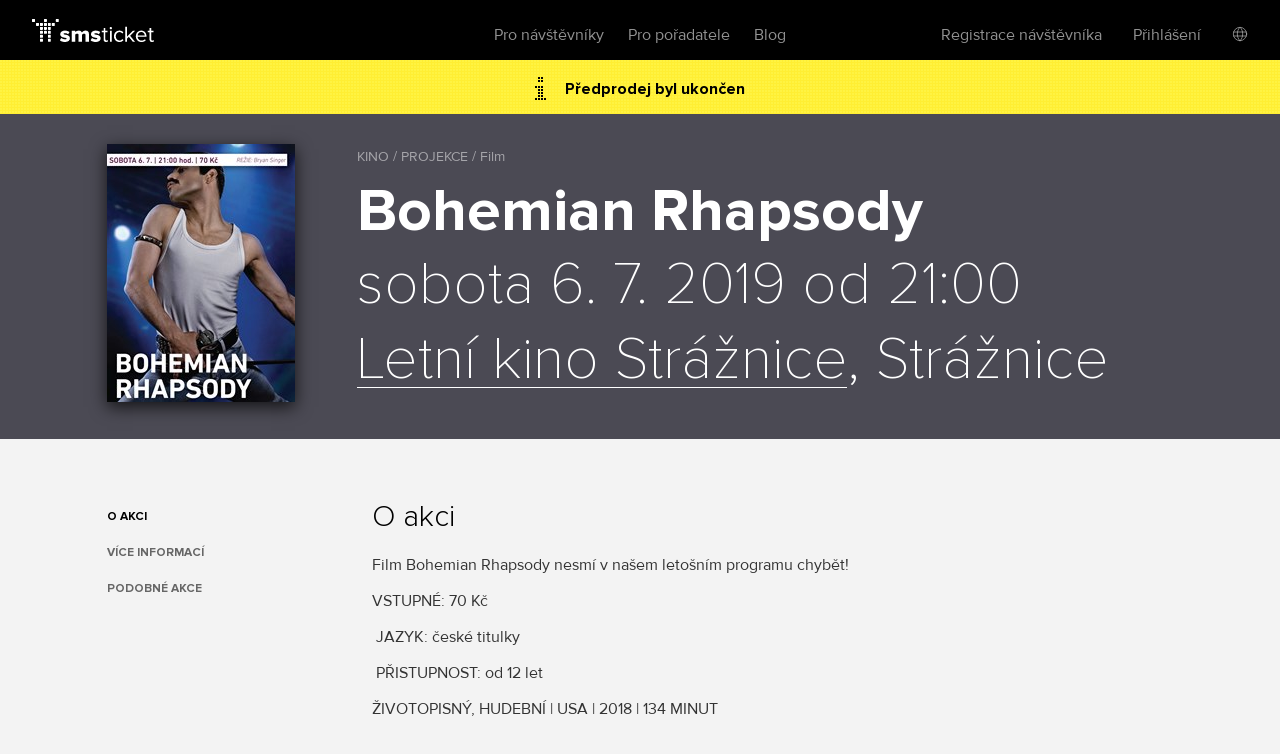

--- FILE ---
content_type: text/html; charset=utf-8
request_url: https://www.smsticket.cz/vstupenky/17206-bohemian-rhapsody?utm_medium=anchor
body_size: 9719
content:
<!DOCTYPE html>


<!--[if lt IE 7]><html class="no-js lt-ie9 lt-ie8 lt-ie7" lang="en"> <![endif]-->
<!--[if IE 7]><html class="no-js lt-ie9 lt-ie8" lang="en"><![endif]-->
<!--[if IE 8]><html class="no-js lt-ie9" lang="en"><![endif]-->
<!--[if gt IE 8]><!-->
<html class="no-js" lang="cs">
<!--<![endif]-->

<head>
    <meta content="text/html; charset=UTF-8" http-equiv="Content-Type">
    <title>Bohemian Rhapsody – Letn&#237; kino Str&#225;žnice – Str&#225;žnice – vstupenky</title>
    <meta content="on" http-equiv="cleartype">
    <meta content="no-cache" http-equiv="cache-control">
    <meta content="IE=edge,chrome=1" http-equiv="X-UA-Compatible">
    <meta content="True" name="HandheldFriendly">
    <meta content="320" name="MobileOptimized">
    <meta content="telephone=no" name="format-detection">
    <link rel="apple-touch-icon" sizes="57x57" href="/static/icons/apple-icon-57x57.png">
    <link rel="apple-touch-icon" sizes="60x60" href="/static/icons/apple-icon-60x60.png">
    <link rel="apple-touch-icon" sizes="72x72" href="/static/icons/apple-icon-72x72.png">
    <link rel="apple-touch-icon" sizes="76x76" href="/static/icons/apple-icon-76x76.png">
    <link rel="apple-touch-icon" sizes="114x114" href="/static/icons/apple-icon-114x114.png">
    <link rel="apple-touch-icon" sizes="120x120" href="/static/icons/apple-icon-120x120.png">
    <link rel="apple-touch-icon" sizes="144x144" href="/static/icons/apple-icon-144x144.png">
    <link rel="apple-touch-icon" sizes="152x152" href="/static/icons/apple-icon-152x152.png">
    <link rel="apple-touch-icon" sizes="180x180" href="/static/icons/apple-icon-180x180.png">
    <link rel="icon" type="image/png" sizes="192x192" href="/static/icons/android-icon-192x192.png">
    <link rel="icon" type="image/png" sizes="32x32" href="/static/icons/favicon-32x32.png">
    <link rel="icon" type="image/png" sizes="96x96" href="/static/icons/favicon-96x96.png">
    <link rel="icon" type="image/png" sizes="16x16" href="/static/icons/favicon-16x16.png">
    <link rel="manifest" href="/manifest.json">
    <meta name="msapplication-TileColor" content="#ffffff">
    <meta name="msapplication-TileImage" content="/static/icons/ms-icon-144x144.png">
    <meta name="theme-color" content="#ffffff">

    
    <meta content="width=device-width, initial-scale=1, minimum-scale=1, maximum-scale=1, user-scalable=no" name="viewport">
    
    <meta name="description" content="Kupte si vstupenky na akci Bohemian Rhapsody dne 6.7.2019, Letn&#237; kino Str&#225;žnice, Str&#225;žnice." />
<link rel="canonical" href="https://www.smsticket.cz/vstupenky/17206-bohemian-rhapsody" />

<head prefix="og: http://ogp.me/ns# fb: http://ogp.me/ns/fb#" />
<meta property="og:title" content="Bohemian Rhapsody – vstupenky | smsticket" />
<meta property="og:description" content="Kupte si vstupenky na akci Bohemian Rhapsody dne 6.7.2019, Letn&#237; kino Str&#225;žnice, Str&#225;žnice." />
<meta property="og:url" content="https://www.smsticket.cz/vstupenky/17206-bohemian-rhapsody" />
<meta property="og:image" content="https://www.smsticket.cz/cdn/events/2019/17206/315-24bdd414700e40b08f8237ea8cdac120.jpg" />
<meta property="og:type" content="event" />
<meta property="event:start_time" content="2019-07-06T19:00:00.0000000Z" />

<meta property="og:site_name" content="smsticket" />
<meta property="fb:app_id" content="708306315862182" />



    
    <!-- CSS minimal -->
    <link rel="stylesheet" href="/static/styles/minimal?v=9MEJ8uZi_6lLtOwtBJgbvEl81cGZdOyYlD4_E-bQySs1" media="all">
    
    <!-- CSS mobile -->
    <link rel="stylesheet" href="/static/styles/mobile?v=PfuBJpVdd5M4Y15Z5P2ZAAB2DIZY8QO1sL6QV4FujE41" media="screen and (max-width: 979px)">
    <!-- CSS desktop -->
    <link rel="stylesheet" href="/static/styles/standard?v=KdgMC4Bms919X3yTYY_zyqCHXt_JELTEmU1aZDz9kAQ1" media="screen and (min-width: 980px)">
    <!-- CSS wide -->
    <link rel="stylesheet" href="/static/styles/wide?v=d0X7_DXXt1A1RGS2BKeiJDQWZgpt4PfWmErq8QwAHYo1" media="screen and (min-width: 1201px)">

    

    


    <!-- CSS FOR IE8 AND OLDER -->
    <!--[if lte IE 8]>
        <link rel="stylesheet" href="/static/styles/standard?v=KdgMC4Bms919X3yTYY_zyqCHXt_JELTEmU1aZDz9kAQ1">
        <link rel="stylesheet" href="/static/styles/ie-old?v=6yQhOdPYsTarH82dCdm1-rIOql8uYCs_eL3V0Fuup6A1">
        <script src="http://ie7-js.googlecode.com/svn/version/2.1(beta4)/IE9.js"></script>
    <![endif]-->

    <script src="/static/js/modernizr?v=M58ssb0ip5odQ4LlZ35jyfM_Pce_jexcVIerPVE8XU81"></script>

    <script src="/static/js/smoothscroll?v=AoV_4GVpisuWUwVEYd580ua2mgpNNG7oheVgOclmybk1"></script>

    <script>
        window.smsticket = window.smsticket || {};
        window.smsticket.settings = window.smsticket.settings || {};
        window.smsticket.settings.production = true;

        if ( smsticket.settings.production || !window.console ) {
            smsticket.console = window.console;
            window.log = function () { };
            window.error = function () { };
            window.warn = function () { };
            window.trace = function () { };
        }
    </script>
</head>
<body data-loader-text="Nahr&#225;v&#225;m" class="no-js">
    <div id="wrapper">
        <div class="fullScreen">
            <div id="header">
                <div class="center">


    <a class="logo" href="/">
        <span>smsticket</span><i></i>
    </a>


    <div class="menuWrapper">
        <a class="menuTrigger" href="#" style="display: none;">Menu</a>

            <a href="/muj/ucet/prihlaseni">
                <span class="headerAvatar">
                    <img src="/Static/Images/avatars/fan-30x30-gray.svg">
                </span>
            </a>

        <ul class="menu">
            <li id="nav-home">
                <a class="" href="/">Vstupenky</a>
            </li>
            <li>
                <a class="" href="/pro-navstevniky">Pro n&#225;vštěvn&#237;ky</a>
            </li>
            <li>
                <a class="" href="/pro-poradatele">Pro pořadatele</a>
            </li>
            <li>
                <a href="https://blog.smsticket.cz/" target="_blank">Blog</a>
            </li>
        </ul>

        

    <div id="mobile-dropmenu">
    
        <ul class="loggedUserOptions">
            <li>
                <a class="" href="/muj/ucet/registrace">Registrace n&#225;vštěvn&#237;ka</a>
            </li>
        <div class="loginForm">
            <div class="facebook-login">
<form action="/muj/facebook/connect?returnUrl=%2Fvstupenky%2F17206-bohemian-rhapsody%3Futm_medium%3Danchor&amp;sourceForm=header" class="facebook" method="post"><input name="__RequestVerificationToken" type="hidden" value="A6QmqTod0ANOH99oYqmSdwSgHmMakUqfWHzGszvKkK4OZLA_odbLddpmoVcKPHQn4qrhb-_0ulxmCdNyyXGLIeLKBBQ1" />                    <div class="formRow noIndent">
                        <div class="formElement  ">
                            <button class="fbConnect " type="submit"><i></i>Přes Facebook</button>

                    </div>
                    </div>
</form>
                <p class="linethrough">nebo přes email<i></i><em></em></p>
            </div>

            <form action="/account/login" class="internal" method="post"><input name="__RequestVerificationToken" type="hidden" value="vrAVZPwkpHL-_cufM2uymxSVnGPgh-aGWkTjvNcdmJLsaGOByHvkqymSTbEaLF4w2iIDjIqe04vOIsDE0h2xYUNvCzc1" /><input id="FanReturnUrl" name="FanReturnUrl" type="hidden" value="/vstupenky/17206-bohemian-rhapsody?utm_medium=anchor" />    <div class="formRow">
        <div class="formElement smallest">
            <input data-val="true" data-val-email="Zadejte email" data-val-required="Zadejte email" id="LoginEmail" name="LoginEmail" placeholder="Email" type="text" value="" />
            <span class="field-validation-valid error left" data-valmsg-for="LoginEmail" data-valmsg-replace="true"></span>
        </div>
    </div>
    <div class="formRow">
        <div class="formElement smallest">
            <input data-val="true" data-val-length="Minimální délka hesla je {0} znaků" data-val-length-max="50" data-val-length-min="5" data-val-required="Zadejte heslo" id="Password" name="Password" placeholder="Heslo" type="password" />
            <span class="field-validation-valid error left" data-valmsg-for="Password" data-valmsg-replace="true"></span>
        </div>
    </div>
    <div class="formRow">
        <input type="submit" value="Přihl&#225;sit se">
    </div>
<a class="forgotPass" href="/zapomenute-heslo">Zapomněl/a jste heslo?</a></form>
        </div>
            <li class="showLoginForm">
                <a href="#nogo">Přihl&#225;šen&#237;</a>
            </li>
                    <li class="language">
            <div class="language-dropdown">
    <div class="language-button"></div>
   <ul class="language-dropdown-menu">
            <li class="active language-option" data-language="cs">Česky</li>
            <li class=" language-option" data-language="en">English</li>
            <li class=" language-option" data-language="sk">Slovensky</li>
            <li class=" language-option" data-language="de">Deutsch</li>
    </ul>

<form action="/jazyk" method="post">        <input type="hidden" name="language" value="" />
        <input type="hidden" name="returnUrl" value="/vstupenky/17206-bohemian-rhapsody?utm_medium=anchor" />
</form></div>


        </li> 

        </ul>
    </div>

    </div>
</div>


            </div>
            










<div id="mainNotification" class="hidden">
</div>








<div class="content detail action" vocab="http://schema.org" typeof="Event">

            <p class="alert soldOut">
                Předprodej byl ukončen
            </p>
    
    <div style="background-color: #646270;">
        <div class="intro">
            <div class="center">
                <div class="poster" data-featherlight="/cdn/events/2019/17206/315-24bdd414700e40b08f8237ea8cdac120.jpg" data-featherlight-close-on-click="anywhere">
                    <img alt="Bohemian Rhapsody" property="image" src="/cdn/events/2019/17206/310-22837018cbe242f690998907b5153f4e.jpg" title="Bohemian Rhapsody"></img>
                </div>

                <link property="url" href="https://www.smsticket.cz/vstupenky/17206-bohemian-rhapsody" />

                <div class="text">
                    <span class="category" title="KINO / PROJEKCE / Film">KINO / PROJEKCE / Film</span>
                    <h1 property="name">Bohemian Rhapsody</h1>
                    <strong class="date-place">
                        <meta property="startDate" content="2019-07-06T19:00:00.0000000Z" />
sobota 6. 7. 2019 od 21:00
                        <br />
                        <span property="location" typeof="Place">
                            <span property="address" typeof="PostalAddress">
                                <meta property="streetAddress" content="Z&#225;mek" />
                                <meta property="addressLocality" content="Str&#225;žnice" />
                                <meta property="postalCode" content="696 62" />
                                <meta property="addressCountry" content="Česk&#225; Republika" />
                            </span>

                                <span property="geo" typeof="GeoCoordinates">
                                    <meta property="latitude" content="48.90649860" />
                                    <meta property="longitude" content="17.31331530" />
                                </span>                            <meta property="name" content="Letn&#237; kino Str&#225;žnice" />
                            <a href="/mista/2806-letni-kino-straznice-straznice" property="url">Letn&#237; kino Str&#225;žnice</a>, Str&#225;žnice

                                <link property="sameAs" href="http://letnikinostraznice.cz/" />
                        </span>
                        <br />
                    </strong>
                </div>

                <div class="clear"></div>

                <div property="offers" typeof="Offer">
                    <link property="url" href="https://www.smsticket.cz/vstupenky/17206-bohemian-rhapsody" />
                    <meta property="price" content="70.00" />
                    <meta property="priceCurrency" content="CZK" />
                    <meta property="availability" content="http://schema.org/Discontinued" />
                    <meta property="validFrom" content="2019-06-03T16:58:00.0000000Z" />
                    <meta property="validThrough" content="2019-07-06T19:00:00.0000000Z" />
                </div>



            </div>
        </div>
    </div>



    <div class="info-wrapper">

        <div class="info first">
            <div class="center">
                <ul id="event-menu" class="menu">
                        <li class="abstract"><a href="#info" class="active">O akci</a></li>







                        <li class="similar"><a href="#similar">Podobn&#233; akce</a></li>
                </ul>

                    <div class="about">
                            <h2 id="info">O akci</h2>
                            <div property="description">
                                <p>Film Bohemian Rhapsody nesmí v našem letošním programu chybět!&nbsp;</p><p>VSTUPNÉ: 70 Kč</p><p>&nbsp;JAZYK: české titulky</p><p>&nbsp;PŘISTUPNOST: od 12 let</p><p>ŽIVOTOPISNÝ, HUDEBNÍ | USA | 2018 | 134 MINUT</p><p>"Film Bohemian Rhapsody je oslavou rockové skupiny Queen, jejich hudby a především Freddieho Mercuryho, který svou tvorbou i životem vzdoroval všem myslitelným stereotypům, díky čemuž se stal jedním z nejvýraznějších umělců na světě. Snímek mapuje raketový vzestup nekonvenční skupiny prostřednictvím jejich revolučního zvuku a ikonických písní, jako jsou „We Will Rock You“, „We Are the Champions“ nebo právě „Bohemian Rhapsody“. Jejich příběh začíná bleskovým startem, pokračuje neřízenou životní spirálou a vrcholí nezapomenutelným, strhujícím vystoupením na koncertu Live Aid v roce 1985. Na jeho pódiu Queen v čele se rtuťovitým Freddiem předvedli jednu z největších show v historii rocku. Jejich hudba byla a stále je ohromnou inspirací pro celý svět."</p>
                            </div>

                    </div>

                <div class="clear"></div>
            </div>
        </div>

            <div class="mediaComponentContainer">
        <div class="mediaComponent">
            <div class="mediaItem">
                <div class="iframeContainer">
                </div>
            </div>
        </div>

        <div id="thumbScroller">
            <div class="thumbs">
                    <a href="#" class="thumb" data-photo="/cdn/media_v2/00/43/997/detail.jpg" data-alt="Bohemian Rhapsody">
                        <img src="/cdn/media_v2/00/43/997/thumbnail.jpg" title="Bohemian Rhapsody" alt="Bohemian Rhapsody" />
                    </a>
            </div>
        </div>
    </div>


            <div id="description" class="info">
                <div class="center">
                    <div class="about">
                        <h2 id="vice-informaci">Více informací</h2><p>🚗 JAK SE K NÁM DOSTAT: https://goo.gl/WjMSfq</p><p>🔍 INFO:<a href="http://www.letnikinostraznice.cz/" title="http://www.letnikinostraznice.cz" target="_blank"> www.letnikinostraznice.cz</a></p>
                    </div>
                    <div class="clear"></div>
                </div>
            </div>






    </div>

        <div id="similar" class="actionList similarActions">
            <div class="center">
                <h2>Podobn&#233; akce</h2>
                <div id="scroller">
                    <div class="items">
                        
    <a class="similarAction" href="/vstupenky/63182-mysi-v-akci-vanocni-past-norsko-2d-kulturni-centrum-ceska-trebova">
        <img alt="Myši v akci: Vánoční past  (Norsko)  2D" src="/cdn/events/2025/63182/320-79cbed74182f4bbea24e960f5c91d3f5.jpg" title="Myši v akci: Vánoční past  (Norsko)  2D"></img>
        <span class="desc">
            <span class="text">
                <strong>Myši v akci: V&#225;nočn&#237; past  (Norsko)  2D</strong>
                <span class="date">
29. prosince od 17:00                </span>
                <br>
                <span class="place">Kulturn&#237; centrum, Česk&#225; Třebov&#225;</span>
            </span>

                    <span class="tickets">
                        Vstupenky
                        <br />
                        <strong>130</strong> Kč
                    </span>
        </span>
    </a>
    <a class="similarAction" href="/vstupenky/64356-dream-team-cesko-slovensko-2d-kulturni-centrum-ceska-trebova">
        <img alt="Dream Team (Česko, Slovensko)  2D" src="/cdn/events/2025/64356/320-2d19dab257bc44a8aa832bed0b6341c8.jpg" title="Dream Team (Česko, Slovensko)  2D"></img>
        <span class="desc">
            <span class="text">
                <strong>Dream Team (Česko, Slovensko)  2D</strong>
                <span class="date">
2.1.2026 od 19:00                </span>
                <br>
                <span class="place">Kulturn&#237; centrum, Česk&#225; Třebov&#225;</span>
            </span>

                    <span class="tickets">
                        Vstupenky
                        <br />
                        <strong>150</strong> Kč
                    </span>
        </span>
    </a>
    <a class="similarAction" href="/vstupenky/63792-kinokavarna-cukrkandl-kulturni-dum-echo-lipnik-nad-becvou">
        <img alt="Kinokavárna: Cukrkandl" src="/cdn/events/2025/63792/320-bb031f2e7bad4c949a09d628bb8f3ef7.jpg" title="Kinokavárna: Cukrkandl"></img>
        <span class="desc">
            <span class="text">
                <strong>Kinokav&#225;rna: Cukrkandl</strong>
                <span class="date">
8.1.2026 od 18:30                </span>
                <br>
                <span class="place">Kulturn&#237; dům Echo, Lipn&#237;k nad Bečvou</span>
            </span>

                    <span class="tickets">
                        Vstupenky
                        <br />
                        <strong>120</strong> Kč
                    </span>
        </span>
    </a>
    <a class="similarAction" href="/vstupenky/64306-pohadky-po-babicce-diod-jihlava">
        <img alt="Pohádky po babičce" src="/cdn/events/2025/64306/320-c32e08bd332e46b0aecdc2b7adb4e612.jpg" title="Pohádky po babičce"></img>
        <span class="desc">
            <span class="text">
                <strong>Poh&#225;dky po babičce</strong>
                <span class="date">
11.1.2026 od 14:30                </span>
                <br>
                <span class="place">DIOD, Jihlava</span>
            </span>

                    <span class="tickets">
                        Vstupenky
                        <br />
                        od
                        <strong>120</strong> Kč
                        <br />
                        do
                        <strong>400</strong> Kč
                    </span>
        </span>
    </a>
    <a class="similarAction" href="/vstupenky/63955-ma-to-cenu-divadlo-29-pardubice">
        <img alt="Má to cenu!?" src="/cdn/events/2025/63955/320-5022e5babe0b4739ac488c53f8bfd29f.jpg" title="Má to cenu!?"></img>
        <span class="desc">
            <span class="text">
                <strong>M&#225; to cenu!?</strong>
                <span class="date">
21.1.2026 od 20:00                </span>
                <br>
                <span class="place">Divadlo 29, Pardubice</span>
            </span>

                    <span class="tickets">
                        Vstupenky
                        <br />
                        <strong>120</strong> Kč
                    </span>
        </span>
    </a>
    <a class="similarAction" href="/vstupenky/62690-isla-loca-bike-o-clock-vasek-kolar-spolecenske-a-kulturni-centrum-kurim">
        <img alt="ISLA LOCA - BIKE O’Clock &amp; Vašek Kolář" src="/cdn/events/2025/62690/320-4101356787754287879936c5c1424d45.jpg" title="ISLA LOCA - BIKE O’Clock &amp; Vašek Kolář"></img>
        <span class="desc">
            <span class="text">
                <strong>ISLA LOCA - BIKE O’Clock &amp; Vašek Kol&#225;ř</strong>
                <span class="date">
10.2.2026 od 18:00                </span>
                <br>
                <span class="place">Společensk&#233; a kulturn&#237; centrum, Kuřim</span>
            </span>

                    <span class="tickets">
                        Vstupenky
                        <br />
                        <strong>390</strong> Kč
                    </span>
        </span>
    </a>

                    </div>
                </div>
            </div>
        </div>
</div>




<script>
    window.dataLayer = window.dataLayer || [];
</script>

    <script>
            
            dataLayer.push(  {"event_info":{"event_id":17206,"promoter_id":1548,"currency":"CZK","event_description":"Bohemian Rhapsody / Strážnice / 06.07.2019"}} );
            
            
            dataLayer.push(  {"event_tags":["1T02","2H06"]} );
            
    </script>


 <!-- Google Tag Manager (noscript) -->
<noscript>
    <iframe src="https://www.googletagmanager.com/ns.html?id=GTM-PTFTRDB"
            height="0" width="0" style="display:none;visibility:hidden"></iframe>
</noscript>
<!-- End Google Tag Manager (noscript) -->
<!-- Google Tag Manager -->
<script>(function(w,d,s,l,i){w[l]=w[l]||[];w[l].push({'gtm.start':
new Date().getTime(),event:'gtm.js'});var f=d.getElementsByTagName(s)[0],
j=d.createElement(s),dl=l!='dataLayer'?'&l='+l:'';j.async=true;j.src=
'https://www.googletagmanager.com/gtm.js?id='+i+dl;f.parentNode.insertBefore(j,f);
})(window,document,'script','dataLayer','GTM-PTFTRDB');</script>
<!-- End Google Tag Manager -->



            <div id="footer">
                
    


                <div class="center with-logo">

    <a href="/" class="logo"><span>smsticket</span></a>

    <a href="https://www.instagram.com/smsticket" target="_blank" class="instagram"><span>Sledujte n&#225;š Instagram</span></a>
    <a href="https://www.facebook.com/smsticket/" target="_blank" class="facebook"><span>Sledujte n&#225;š Facebook</span></a>
</div>

<div class="center with-links">
    <ul class="menu">
        
        <li><a href="/kontakty" target="_blank">Kontakty</a></li>
        <li><a href="http://blog.smsticket.cz" target="_blank">Blog</a></li>
        <li><a href="https://smsticket.zendesk.com/hc/cs" target="_blank">N&#225;pověda</a></li>
        <li><a href="/affiliate" target="_blank">Affiliate</a></li>
        <li><a href="/logomanual.zip">Logomanu&#225;l</a></li>
        <li><a href="/obchodni-podminky" target="_blank">Obchodn&#237; podm&#237;nky</a></li>
    </ul>

    <p class="copy">
        &copy;2025 smsticket s.r.o. - <a href="https://www.axima-brno.cz" target="_blank">AXIMA s.r.o.</a> - <a href="https://www.pays.cz/" target="_blank">Platebn&#237; br&#225;na</a> pays.cz<br>
    </p>
</div>

            </div>
        </div>
    </div>

    <script src="/static/js/site?v=2mrYhFufFQ4gPO5QOLLQpT5JhWOdaOqgjKv8_tPiIY81"></script>

    
    <script src="/static/js/public?v=kGOtSdp4HOz5Zx-DBVejOifVEpNxf4jDTY-y3OkLpug1"></script>


    <script src="/static/js/languages/cs?v=3HwNpq90k0j3qSK8PBCFtjv0LC9Obj68v-UjplaQP-01"></script>

    
    
    <script id="facebook-jssdk" src="//connect.facebook.net/cs_CZ/all.js"></script>

<script>
        APP.run( function() {
            APP.rollExpand.init();
        } );

        $( function() {
            // FB share
            // some browsers plugins block content loaded from Facebook, so skip if it is the case

                
                if (typeof( FB ) !== 'undefined') {
                    FB.init( {
                        appId: '708306315862182',
                        status: false,
                        cookie: true,
                        xfbml: true
                    } );

                    $( '.fbShare' ).live( 'click', function ( e ) {
                        e.preventDefault();

                        FB.ui( {
                            method: 'share',
                            display: 'popup',
                            href: 'https://www.smsticket.cz/vstupenky/17206-bohemian-rhapsody'
                        }, function ( response ) {
                            if ( response && response.post_id ) {
                                smsticket.layout.notify( 'Děkujeme, že jste pozval/a sv&#233; př&#225;tele na akci!', 'success' );
                            }
                        } );
                    } );
                }
                

            // menu composition
            {
                var $description = $( '#description' ),
                    $menu = $( '#event-menu' );

                var addMenuLink = function( $el ) {
                    var $lastItem = $( '.similar', $menu ),
                        $newItem = $('<li/>', { class: 'additionalInfo' }).append($('<a/>', { href: '#' + $el.attr('id'), text: $el.text() }));

                    var $insertAfter;
                    if ($('.additionalInfo', $menu).length !== 0) {
                        $insertAfter = $('.additionalInfo', $menu).last();
                    } else {
                        $insertAfter = $('.performers', $menu).length !== 0 ? $('.performers', $menu) : $('.abstract', $menu);
                    }

                    $newItem.insertAfter($insertAfter);
                };

                $description.find( 'h2' ).each( function() {
                    addMenuLink( $( this ) );
                } );
            }

            var $eventAlert = $('.alert');
            var $mainNotification = $('#mainNotification');

            if ($eventAlert.length && !$mainNotification.is('.hidden')) {
                $eventAlert.hide();
            }
        } );
</script>







    <script src="/Static/Scripts/Resources/resourc_init.js?v=NUmUF9uMTa"></script>

    

<script>
    window.dataLayer = window.dataLayer || [];
</script>



    <script>
        $(function () {
            //TODO: temporary solution of date unobtrusive validation
            $.validator.methods.date = function (value, element) {
                if (this.optional(element))
                    return true;

                var options = smsticket.settings.datepickerOptions,
                    date = $.fn.datepicker.DPGlobal.parseDate(value, options.format, options.language),
                    string = $.fn.datepicker.DPGlobal.formatDate(date, options.format, options.language);

                return value.trim() === string;
            }

            smsticket.layout.init();

            if (typeof CKEDITOR !== 'undefined') {
                CKEDITOR.basePath = '/static/scripts/ckeditor/';
                CKEDITOR.config.contentsCss = '/static/scripts/ckeditor/editor.css';
            }
        });
    </script>

    <script src="/static/js/app_run?v=q9TTld_d56bNcLLWTVGysfUrInkC2bhpRFzo6aeUFw41"></script>


    
    



    </body>
</html>


--- FILE ---
content_type: text/css; charset=utf-8
request_url: https://www.smsticket.cz/static/styles/minimal?v=9MEJ8uZi_6lLtOwtBJgbvEl81cGZdOyYlD4_E-bQySs1
body_size: 36496
content:
@charset "UTF-8";@font-face{font-family:proxima_nova_thextrabold;src:url(/static/fonts/proxima_nova-extrabold-font.eot);src:url(/static/fonts/proxima_nova-extrabold-font.eot?#iefix) format("embedded-opentype"),url(/static/fonts/proxima_nova-extrabold-font.woff) format("woff"),url(/static/fonts/proxima_nova-extrabold-font.ttf) format("truetype");font-weight:400;font-style:normal}@font-face{font-family:proxima_nova_rgbold;src:url(/static/fonts/proxima_nova_bold-font.eot);src:url(/static/fonts/proxima_nova_bold-font.eot?#iefix) format("embedded-opentype"),url(/static/fonts/proxima_nova_bold-font.woff) format("woff"),url(/static/fonts/proxima_nova_bold-font.ttf) format("truetype");font-weight:400;font-style:normal}@font-face{font-family:proxima_nova_ltsemibold;src:url(/static/fonts/proxima_nova_semibold-font.eot);src:url(/static/fonts/proxima_nova_semibold-font.eot?#iefix) format("embedded-opentype"),url(/static/fonts/proxima_nova_semibold-font.woff) format("woff"),url(/static/fonts/proxima_nova_semibold-font.ttf) format("truetype");font-weight:400;font-style:normal}@font-face{font-family:proxima_nova_rgregular;src:url(/static/fonts/proxima_nova_regular-font.eot);src:url(/static/fonts/proxima_nova_regular-font.eot?#iefix) format("embedded-opentype"),url(/static/fonts/proxima_nova_regular-font.woff) format("woff"),url(/static/fonts/proxima_nova_regular-font.ttf) format("truetype");font-weight:400;font-style:normal}@font-face{font-family:proxima_nova_ththin;src:url(/static/fonts/proxima_nova_thin-font.eot);src:url(/static/fonts/proxima_nova_thin-font.eot?#iefix) format("embedded-opentype"),url(/static/fonts/proxima_nova_thin-font.woff) format("woff"),url(/static/fonts/proxima_nova_thin-font.ttf) format("truetype");font-weight:400;font-style:normal}@font-face{font-family:proxima_nova_ltlight;src:url(/static/fonts/proxima_nova_light-font.eot);src:url(/static/fonts/proxima_nova_light-font.eot?#iefix) format("embedded-opentype"),url(/static/fonts/proxima_nova_light-font.woff) format("woff"),url(/static/fonts/proxima_nova_light-font.ttf) format("truetype");font-weight:400;font-style:normal}@font-face{font-family:proxima_nova_ththin;src:url(/static/fonts/proxima_nova_thin-font.eot);src:url(/static/fonts/proxima_nova_thin-font.eot?#iefix) format("embedded-opentype"),url(/static/fonts/proxima_nova_thin-font.woff) format("woff"),url(/static/fonts/proxima_nova_thin-font.ttf) format("truetype");font-weight:400;font-style:normal}@font-face{font-family:entypo;src:url(/static/fonts/entypo.eot);src:url(/static/fonts/entypo.eot?#iefix) format("embedded-opentype"),url(/static/fonts/entypo.woff) format("woff"),url(/static/fonts/entypo.ttf) format("truetype");font-weight:400;font-style:normal}html,body,h1,h2,h3,h4,h5,h6,p,address,img,dl,dt,dd,ol,ul,li,fieldset,form,button,label,legend,table,caption,tbody,tfoot,thead,tr,th,td{margin:0;padding:0;border:0;outline:0;font-weight:inherit;font-style:normal;font-size:16px;font-family:proxima_nova_rgregular,sans-serif;vertical-align:baseline}a{outline:none}table{border-collapse:collapse;border-spacing:0;border:0;padding:0!important;margin:0}caption,th,td{text-align:left;font-weight:400}ol,ul{list-style:none}input,textarea,select{font-family:proxima_nova_rgregular,sans-serif;font-size:100%}body:after{content:url(/static/images/controls/checkbox/checkbox.svg) url(/static/images/controls/checkbox/checkbox-hover.svg) url(/static/images/controls/checkbox/checkbox-checked.svg) url(/static/images/controls/checkbox/checkbox-checked-hover.svg) url(/static/images/controls/checkbox/checkbox-disabled.svg) url(/static/images/controls/radio/radio.svg) url(/static/images/controls/radio/radio-hover.svg) url(/static/images/controls/radio/radio-checked.svg) url(/static/images/controls/radio/radio-checked-hover.svg) url(/static/images/controls/radio/radio-disabled.svg) url(/static/images/plus.svg) url(/static/images/minus.svg);width:0;height:0;overflow:hidden;display:block}a:hover{text-decoration:none}a span{cursor:pointer}input.hidden{display:none!important}textarea.vertical-resize{resize:vertical}.hidden{display:none}.clear{display:block;float:none!important;clear:both!important;height:0px;line-height:0px;font-size:0px}.no,.no *{display:none!important}.ir,.irc{display:block;position:relative}.ir span,.irc span{position:absolute;top:0;left:0;width:100%;height:100%;background-repeat:no-repeat;background-position:top left}.ir:hover span,.irc:hover span{background-position:bottom left}a.irc:active span{background-position:center left}.ui-helper-hidden-accessible{position:absolute;left:-999em}.ui-radio-state-disabled,.ui-radio-state-checked-disabled,.ui-radio-state-disabled-hover,.ui-radio-state-checked-disabled-hover{color:#999}span.ui-checkbox,span.ui-radio{display:inline-block}span.ui-checkbox{width:24px;height:22px;background:url(../images/sprites.png) no-repeat 0 -46px}span.ui-checkbox.dark{width:17px;height:17px;background-position:0 -143px}span.ui-radio{width:14px;height:14px;background:url(../images/sprites.png) no-repeat -45px -46px}span.ui-helper-hidden{display:none}span.ui-radio-state-hover{background-position:-45px -64px}span.ui-checkbox-state-hover{background-position:0 -70px}span.ui-checkbox-state-hover.dark{background-position:0 -164px}span.ui-checkbox-state-checked,span.ui-checkbox-state-checked-disabled{background-position:0 -94px}span.ui-checkbox-state-checked.dark,span.ui-checkbox-state-checked-disabled.dark{background-position:0 -186px}span.ui-checkbox-state-checked-hover{background-position:0 -118px}span.ui-checkbox-state-checked-hover.dark{background-position:0 -209px}span.ui-radio-state-checked-disabled-hover,span.ui-radio-state-checked-disabled,span.ui-radio-state-checked{background-position:-45px -82px}span.ui-radio-state-checked-hover{background-position:-45px -100px}.ui-radio-disabled,.ui-checkbox-disabled{opacity:.7}.ui-selectmenu{display:inline-block;position:relative;min-width:200px;height:36px;padding-right:35px;vertical-align:middle;text-decoration:none;border:1px solid #a1a1a1;background:#fff;zoom:1;-webkit-border-radius:3px;-moz-border-radius:3px;border-radius:3px;-webkit-box-sizing:border-box;-moz-box-sizing:border-box;box-sizing:border-box}.ui-selectmenu.ui-state-hover,.ui-selectmenu.ui-state-hover .ui-selectmenu-icon{border-color:#009deb}.ui-selectmenu.ui-state-hover .ui-selectmenu-icon:after{background:url(../Images/svg/arrow-small-darkgray-down.svg) no-repeat}.ui-selectmenu.ui-state-active .ui-selectmenu-icon:after{background:url(../Images/svg/arrow-small-gray-up.svg) no-repeat}.ui-selectmenu.ui-state-active.ui-state-hover .ui-selectmenu-icon:after{background:url(../Images/svg/arrow-small-darkgray-up.svg) no-repeat}.ui-selectmenu-icon{position:absolute;top:-1px;right:-1px;width:34px;height:34px;border:1px solid #a1a1a1;-webkit-border-radius:0 3px 3px 0;-moz-border-radius:0 3px 3px 0;border-radius:0 3px 3px 0}.ui-selectmenu-icon:after{content:"";position:absolute;top:50%;left:50%;width:10px;height:6px;margin-left:-5px;margin-top:-3px;background:url(../Images/svg/arrow-small-gray-down.svg) no-repeat}.ui-selectmenu-menu li a,.ui-selectmenu-status{line-height:34px;display:block;color:#333;padding-left:13px;padding-right:13px;outline:none;text-decoration:none;white-space:nowrap}.ui-selectmenu-status{overflow:hidden;text-overflow:ellipsis}.ui-selectmenu-menu li a{padding:0 20px;white-space:normal;line-height:24px;margin-top:5px;margin-bottom:5px}.ui-selectmenu-item-selected,.ui-selectmenu-item-hover,.ui-selectmenu-item-focus{font-family:proxima_nova_rgbold,sans-serif;color:#000}.ui-selectmenu-menu.ui-selectmenu-fixed{position:fixed}.ui-selectmenu-menu{padding:0;margin:0;position:absolute;top:0;display:none;z-index:1005}@media only screen and (max-width: 767px){.ui-selectmenu-menu{width:calc(100% - 60px);width:-moz-calc(100% - 60px);width:-webkit-calc(100% - 60px);width:-o-calc(100% - 60px)}}.ui-selectmenu-menu ul{border:1px solid #a1a1a1;background:#fff;padding:10px 0;margin:0;list-style:none;position:relative;overflow:auto;overflow-y:auto;overflow-x:hidden;-webkit-overflow-scrolling:touch;-webkit-box-sizing:border-box;-moz-box-sizing:border-box;box-sizing:border-box}.ui-selectmenu-menu ul.priceLevel>li .right{float:right}.ui-selectmenu-menu ul.priceLevel.selectionPriceLevel,.ui-selectmenu-menu ul.priceKind{width:auto!important}.ui-selectmenu-open{display:block}ul.ui-selectmenu-menu-popup{margin-top:-1px}.ui-selectmenu-menu li{padding:0;margin:0;display:block;border-top:1px dotted transparent;border-bottom:1px dotted transparent;border-right-width:0!important;border-left-width:0!important;width:100%}.ui-selectmenu-menu li.ui-state-disabled a,.ui-state-disabled{cursor:default}.ui-selectmenu-menu li.ui-selectmenu-hasIcon a,.ui-selectmenu-hasIcon .ui-selectmenu-status{padding-left:20px;position:relative;margin-left:5px}.ui-selectmenu-menu li .ui-icon,.ui-selectmenu-status .ui-icon{position:absolute;top:1em;margin-top:-8px;left:0}.ui-selectmenu-menu li span,.ui-selectmenu-status span{display:block;margin-bottom:.2em}.ui-selectmenu-menu li span{display:inline}.ui-selectmenu-menu li .ui-selectmenu-item-header{font-weight:700}.ui-selectmenu-menu li .ui-selectmenu-item-footer{opacity:.8}.ui-selectmenu-menu .ui-selectmenu-group{font-size:1em}.ui-selectmenu-menu .ui-selectmenu-group .ui-selectmenu-group-label{line-height:1.4em;display:block;padding:.6em .5em 0;font-weight:700}.ui-selectmenu-menu .ui-selectmenu-group ul{margin:0;padding:0}select{width:200px}select.singleOption+span a.ui-selectmenu{background:transparent;cursor:default}select.singleOption+span a.ui-selectmenu span{cursor:default}select.tag{width:260px}* html .ui-selectmenu-menu li{border-color:pink;filter:chroma(color=pink);width:100%}* html .ui-selectmenu-menu li a{position:relative}*+html .ui-state-disabled,*+html .ui-state-disabled a{color:silver}.jspContainer{overflow:hidden;position:relative;outline:none}.jspPane{position:absolute}.jspVerticalBar{position:absolute;top:0;right:0;width:16px;height:100%;background:red}.jspHorizontalBar{position:absolute;bottom:6px;left:0;width:100%;height:8px;border-bottom:1px solid #fff;-webkit-border-radius:5px;-moz-border-radius:5px;border-radius:5px}.jspVerticalBar *,.jspHorizontalBar *{margin:0;padding:0}.jspCap{display:none}.jspHorizontalBar .jspCap{float:left}.jspTrack{background:#e8e8e8;position:relative;-webkit-border-radius:5px;-moz-border-radius:5px;border-radius:5px;-moz-box-shadow:inset 0px 1px 0px 0px #c8c8c8,inset 0px 1px 0px 1px #dcdcdc;-webkit-box-shadow:inset 0px 1px 0px 0px #c8c8c8,inset 0px 1px 0px 1px #dcdcdc;box-shadow:inset 0 1px #c8c8c8,inset 0 1px 0 1px #dcdcdc}.jspDrag{background:#f5f5f5;position:relative;top:0;left:0;height:6px!important;cursor:pointer;border:1px solid #bdbdbd;-webkit-border-radius:5px;-moz-border-radius:5px;border-radius:5px;-moz-box-shadow:inset 0px 1px 0px #fff;-webkit-box-shadow:inset 0px 1px 0px #fff;box-shadow:inset 0 1px #fff}.jspDrag.jspActive,.jspDrag:hover{top:-3px;height:12px!important}.jspDrag.jspActive:after,.jspDrag:hover:after{content:"";display:block;position:absolute;top:50%;left:50%;width:13px;height:6px;margin-top:-3px;margin-left:-6px;background:url(../images/sprites.png) no-repeat -45px -218px}.jspHorizontalBar .jspTrack,.jspHorizontalBar .jspDrag{float:left;height:100%}.jspArrow{background:#50506d;text-indent:-20000px;display:block;cursor:pointer}.jspArrow.jspDisabled{cursor:default;background:#80808d}.jspVerticalBar .jspArrow{height:16px}.jspHorizontalBar .jspArrow{width:16px;float:left;height:100%}.jspVerticalBar .jspArrow:focus{outline:none}.jspCorner{background:#eeeef4;float:left;height:100%}* html .jspCorner{margin:0 -3px 0 0}.facebookStatus>p{margin-bottom:20px}.facebookStatus p.dark{background:#242c33}.facebookStatus .third{width:30%;padding-right:2%;float:left}.facebookStatus+#footer{display:none!important}.singleBorder{display:inline-block;height:33px;padding:0 14px;line-height:33px;font-size:13px;text-decoration:none;color:#fff;border:1px solid rgba(255,255,255,.2);-webkit-border-radius:3px;-moz-border-radius:3px;border-radius:3px}.singleBorder:hover{border-color:#fff}.singleBorder:active{color:#4c4c4c;border-color:#4c4c4c}.promo21 .bigButton{font-size:16px;min-width:253px;max-width:100%}.promo21-subheader{padding-top:56px;padding-bottom:64px;text-align:center}.promo21-subheader .registration-text{margin-top:24px}.promo21-subheader .registerButton{margin-top:28px}.bigButton,.smallButton,.tinyButton,.smallBuy{box-sizing:content-box;display:inline-block;height:48px;padding:0 22px;line-height:49px;font-size:21px;text-align:center;text-decoration:none;text-transform:uppercase;color:#fff;border:1px solid transparent;cursor:pointer;-moz-box-shadow:0px 2px 0px rgba(0,0,0,.58);-webkit-box-shadow:0px 2px 0px rgba(0,0,0,.58);box-shadow:0 2px #00000094;-webkit-border-radius:3px;-moz-border-radius:3px;border-radius:3px;background:#089ce5;background:-moz-linear-gradient(top,#0FA3EC 0%,#0094DD 100%);background:-webkit-gradient(linear,left top,left bottom,color-stop(0%,#0FA3EC),color-stop(100%,#0094DD));background:-webkit-linear-gradient(top,#0FA3EC 0%,#0094DD 100%);background:-o-linear-gradient(top,#0FA3EC 0%,#0094DD 100%);background:-ms-linear-gradient(top,#0FA3EC 0%,#0094DD 100%);background:linear-gradient(to bottom,#0fa3ec,#0094dd)}.bigButton:hover,.smallButton:hover,.tinyButton:hover,.smallBuy:hover{background:#008ace;-moz-box-shadow:0px 2px 0px rgba(0,0,0,.8);-webkit-box-shadow:0px 2px 0px rgba(0,0,0,.8);box-shadow:0 2px #000c}.bigButton:active,.smallButton:active,.tinyButton:active,.smallBuy:active{background:#008ace;-moz-box-shadow:inset 0px 2px 0px #006ea5;-webkit-box-shadow:inset 0px 2px 0px #006ea5;box-shadow:inset 0 2px #006ea5}.bigButton.fixedWid,.smallButton.fixedWid,.tinyButton.fixedWid,.smallBuy.fixedWid{width:320px;padding:0;font-size:16px}.bigButton.smallText,.smallButton.smallText,.tinyButton.smallText,.smallBuy.smallText{font-size:16px}.bigButton.inactive,.smallButton.inactive,.tinyButton.inactive,.smallBuy.inactive{cursor:default;color:#666!important;background:#bcbcbc!important;background:-moz-linear-gradient(top,#c3c3c3 0%,#b4b4b4 100%)!important;background:-webkit-gradient(linear,left top,left bottom,color-stop(0%,#c3c3c3),color-stop(100%,#b4b4b4))!important;background:-webkit-linear-gradient(top,#c3c3c3 0%,#b4b4b4 100%)!important;background:-o-linear-gradient(top,#c3c3c3 0%,#b4b4b4 100%)!important;background:-ms-linear-gradient(top,#c3c3c3 0%,#b4b4b4 100%)!important;background:linear-gradient(to bottom,#c3c3c3,#b4b4b4)!important;-moz-box-shadow:0px 2px 0px rgba(0,0,0,.08)!important;-webkit-box-shadow:0px 2px 0px rgba(0,0,0,.08)!important;box-shadow:0 2px #00000014!important;cursor:default!important}.bigButton.inactive:hover,.smallButton.inactive:hover,.tinyButton.inactive:hover,.smallBuy.inactive:hover{-moz-box-shadow:0px 2px 0px rgba(0,0,0,.08)!important;-webkit-box-shadow:0px 2px 0px rgba(0,0,0,.08)!important;box-shadow:0 2px #00000014!important}.bigButton.white,.smallButton.white,.tinyButton.white,.smallBuy.white{color:#000;background:#fff;border-color:#0000}.bigButton.white:hover,.smallButton.white:hover,.tinyButton.white:hover,.smallBuy.white:hover{border-color:#0000}.bigButton.white:active,.smallButton.white:active,.tinyButton.white:active,.smallBuy.white:active{background:#e0e0e0;border:1px solid #d9d9d9;-moz-box-shadow:inset 0px 1px 0px #b3b3b3;-webkit-box-shadow:inset 0px 1px 0px #b3b3b3;box-shadow:inset 0 1px #b3b3b3}.bigButton.white.inactive,.smallButton.white.inactive,.tinyButton.white.inactive,.smallBuy.white.inactive{color:#666;background:#bfbfbf;-moz-box-shadow:0px 2px 0px rgba(0,0,0,.08);-webkit-box-shadow:0px 2px 0px rgba(0,0,0,.08);box-shadow:0 2px #00000014}.bigButton.white.inactive:active,.smallButton.white.inactive:active,.tinyButton.white.inactive:active,.smallBuy.white.inactive:active{border-color:transparent}.bigButton.softButton,.smallButton.softButton,.tinyButton.softButton,.smallBuy.softButton{border:1px solid #B5B5B5;background:#0000000a;box-shadow:none;margin:0 10px 0 0;color:#333;height:36px;line-height:37px}.bigButton.softButton:hover,.smallButton.softButton:hover,.tinyButton.softButton:hover,.smallBuy.softButton:hover{border:1px solid #B5B5B5;background:#00000005}.bigButton.add,.smallButton.add,.tinyButton.add,.smallBuy.add{position:relative;padding-left:38px;font-size:16px;text-transform:none}.bigButton.add i,.smallButton.add i,.tinyButton.add i,.smallBuy.add i{position:absolute;top:50%;left:15px;width:12px;height:12px;margin-top:-6px;background:url(../images/sprites.png) no-repeat -111px -43px}.bigButton.white.add i,.smallButton.white.add i,.tinyButton.white.add i,.smallBuy.white.add i{background-position:-111px -27px}.bigButton.btnWithLogo:before{display:inline-block;position:relative;top:4px;content:"";width:40px;height:26px;background:url(/static/images/golem.svg) left center no-repeat scroll;background-size:contain}.whiteButton{color:#089ce5;background:#fff;background:-webkit-gradient(linear,left top,left bottom,from(#FFFFFF),to(#EEEEEE));background:-o-linear-gradient(top,#FFFFFF 0%,#EEEEEE 100%);background:linear-gradient(180deg,#fff,#eee);border:1px solid #F2F2F2;box-shadow:0 2px #00000026}.whiteButton:hover,.whiteButton:focus{background:#eee;box-shadow:0 2px #0000004d}.smallButton,.tinyButton,input[type=submit].smallButton{height:30px;padding:0 16px;line-height:30px;font-size:16px;text-transform:none}.tinyButton{height:26px;padding:0 13px;line-height:28px}.smallBuy{display:inline-block;height:22px;padding:0 8px;line-height:24px;font-family:proxima_nova_rgbold,sans-serif;font-size:12px;text-decoration:none;text-transform:uppercase;color:#fff;border:1px solid #0088cc;-webkit-border-radius:3px;-moz-border-radius:3px;border-radius:3px}.smallBuy:hover{border-color:#08c}.smallBuy:active{color:#fff;border-color:#08c}.smallBuy.inactive{color:#fff;border-color:#a6a6a6;cursor:default}.closeButton{position:relative;display:inline-block;overflow:visible;width:12px;height:13px;background:url(../images/sprites.png) no-repeat -127px -46px}.closeButton:after{content:" ";position:absolute;inset:-8px}.closeButton:hover,.closeButton:active{background-position:-127px -60px}.closeButton.white{background-position:-127px -88px}.fbConnect{display:inline-block;position:relative;height:41px;padding:0 15px 0 40px;line-height:41px;font-size:15px;text-decoration:none;color:#fff!important;-moz-box-shadow:0px 2px 0px rgba(0,0,0,.58);-webkit-box-shadow:0px 2px 0px rgba(0,0,0,.58);box-shadow:0 2px #00000094;-webkit-border-radius:3px;-moz-border-radius:3px;border-radius:3px;background:#4265a0;background:-moz-linear-gradient(top,#496ca7 0%,#3b5d99 100%);background:-webkit-gradient(linear,left top,left bottom,color-stop(0%,#496ca7),color-stop(100%,#3b5d99));background:-webkit-linear-gradient(top,#496ca7 0%,#3b5d99 100%);background:-o-linear-gradient(top,#496ca7 0%,#3b5d99 100%);background:-ms-linear-gradient(top,#496ca7 0%,#3b5d99 100%);background:linear-gradient(to bottom,#496ca7,#3b5d99)}.fbConnect:hover{background:#3e63a2;-moz-box-shadow:0px 1px 0px rgba(0,0,0,.8);-webkit-box-shadow:0px 1px 0px rgba(0,0,0,.8);box-shadow:0 1px #000c}.fbConnect:active{background:#36578e;-moz-box-shadow:inset 0px 2px 0px #2b4672;-webkit-box-shadow:inset 0px 2px 0px #2b4672;box-shadow:inset 0 2px #2b4672}.fbConnect i{display:block;position:absolute;top:50%;left:19px;width:8px;height:16px;margin-top:-9px;background:url(../images/sprites.png) no-repeat -162px -2px}.fbConnect:hover i,.fbConnect:active i{background-position:-162px -20px}.moreAboutAction{position:relative;padding-right:20px;text-decoration:none;color:#fff;opacity:.5}.moreAboutAction i{display:block;position:absolute;right:0;top:50%;width:14px;height:14px;margin-top:-7px;background:url(../Images/svg/circle-arrow-down-gray2.svg);opacity:1}.moreAboutAction:hover{opacity:1}.moreAboutAction:hover i{background:url(../Images/svg/circle-arrow-down-white4.svg)}.moreAboutAction:active{color:#4c4c4c}.priceInfo a.rollExpand,.ticket a.rollExpand,.purchase.step1 a.rollExpand{display:inline-block;position:relative;padding:3px 28px 3px 16px;line-height:17px;font-size:14px;text-decoration:none;color:#797979;border:1px solid #797979;background:#f2f2f2;-webkit-border-radius:20px;-moz-border-radius:20px;border-radius:20px}.priceInfo a.rollExpand i,.ticket a.rollExpand i,.purchase.step1 a.rollExpand i{position:absolute;top:50%;right:12px;width:10px;height:7px;margin-top:-3px;background:url(../images/sprites.png) no-repeat -47px -125px}.priceInfo a.rollExpand:hover,.ticket a.rollExpand:hover,.purchase.step1 a.rollExpand:hover{color:#333;border-color:#333;background:#f2f2f2}.priceInfo a.rollExpand:hover i,.ticket a.rollExpand:hover i,.purchase.step1 a.rollExpand:hover i{background-position:-47px -144px}.priceInfo a.rollExpand.expanded i,.ticket a.rollExpand.expanded i,.purchase.step1 a.rollExpand.expanded i{background-position:-47px -153px}.priceInfo a.rollExpand.expanded:hover i,.ticket a.rollExpand.expanded:hover i,.purchase.step1 a.rollExpand.expanded:hover i{background-position:-47px -162px}.priceInfo a.rollExpand.transparent,.ticket a.rollExpand.transparent,.purchase.step1 a.rollExpand.transparent,.priceInfo a.rollExpand.transparent:hover,.ticket a.rollExpand.transparent:hover,.purchase.step1 a.rollExpand.transparent:hover{background:none}.priceInfo a.rollExpand.blue,.ticket a.rollExpand.blue,.purchase.step1 a.rollExpand.blue{color:#009deb;border:1px solid #e2e2e2;background:#f9f9f9}.priceInfo a.rollExpand.blue i,.ticket a.rollExpand.blue i,.purchase.step1 a.rollExpand.blue i,.priceInfo a.rollExpand.blue:hover i,.ticket a.rollExpand.blue:hover i,.purchase.step1 a.rollExpand.blue:hover i{background-position:-47px -134px}.priceInfo a.rollExpand.blue.expanded i,.ticket a.rollExpand.blue.expanded i,.purchase.step1 a.rollExpand.blue.expanded i,.priceInfo a.rollExpand.blue.expanded:hover i,.ticket a.rollExpand.blue.expanded:hover i,.purchase.step1 a.rollExpand.blue.expanded:hover i{background-position:-154px -81px}.tooltipContainer.element-tooltip{display:block;position:absolute;z-index:10;width:276px;cursor:default}.tooltipContainer.element-tooltip a{color:#009deb}.tooltipContainer.element-tooltip .peak{display:block;position:absolute;z-index:2;background:url(../images/sprites.png) no-repeat -25px -242px}.tooltipContainer.element-tooltip em{display:block;position:relative;padding:34px;line-height:24px;font-family:proxima_nova_rgregular,sans-serif;font-size:16px;font-style:normal;text-align:left;color:#333;background:#fff;border:1px solid #bfbfbf;-webkit-border-radius:3px;-moz-border-radius:3px;border-radius:3px;-webkit-box-sizing:border-box;-moz-box-sizing:border-box;box-sizing:border-box;-moz-box-shadow:0 0 20px rgba(0,0,0,.2);-webkit-box-shadow:0 0 20px rgba(0,0,0,.2);box-shadow:0 0 20px #0003}.tooltipContainer.element-tooltip em .toolPart{display:block;margin-bottom:8px}.tooltipContainer.element-tooltip em .toolPart strong{font-family:proxima_nova_rgbold,sans-serif!important;font-size:16px!important;line-height:16px!important;color:#000!important}.tooltipContainer.element-tooltip.right{left:75px;top:-12px}.tooltipContainer.element-tooltip.right .peak{top:23px;left:-19px;width:20px;height:38px;background-position:0px -242px}.tooltipContainer.element-tooltip.left{top:-13px;right:79px}.tooltipContainer.element-tooltip.left .peak{top:23px;right:-19px;width:20px;height:38px;background-position:-114px -242px}.tooltipContainer.element-tooltip.top{bottom:44px;right:21px}.tooltipContainer.element-tooltip.top .peak{bottom:-23px;right:19px;width:38px;height:24px;background-position:-25px -260px}.tooltipContainer.element-tooltip.bottom{top:45px;right:18px}.tooltipContainer.element-tooltip.bottom .peak{right:19px;top:-15px;width:40px;height:16px;background-position:-25px -242px}.tooltip{display:inline-block;position:relative;width:20px;height:20px;text-align:left;text-decoration:none;background:url(../images/svg/tooltip.svg);cursor:pointer}.tooltip.help{width:15px;height:15px;background:none}.tooltip.help:after{content:"\e81d";display:inline-block;font-family:entypo;font-size:16px;font-style:normal;font-weight:400;color:#1a1a1a}.tooltip.wait{width:23px;height:22px;background:url(../images/organizer/actions-sprite.png) no-repeat -11px -216px;cursor:default}.tooltip.wait .tooltipContainer{width:140px}.tooltip.wait .tooltipContainer em{padding:9px 11px;line-height:16px;font-size:13px;text-align:center;color:#b5b5b5;background:#202020}.tooltip.wait .tooltipContainer em span{display:block;font-family:proxima_nova_rgbold,sans-serif;color:#fff}.tooltip.wait .tooltipContainer .peak{width:17px;height:10px;background:url(../images/organizer/actions-sprite.png) no-repeat -25px -177px}.tooltip.small{width:16px;height:16px;background:url(../images/svg/tooltip.svg)}.tooltip.small.black{background:url(../images/svg/tooltip-black.svg)}.tooltip.small.top .tooltipContainer{bottom:29px}#zoom .tooltip.small.top .tooltipContainer{bottom:auto}.tooltip.small.top .peak{right:19px}.tooltip.small.left .tooltipContainer{right:29px}.tooltip.small.left .peak{top:23px}.tooltip.small.right .tooltipContainer{left:29px}.tooltip.small.right .peak{top:23px}.tooltip.small.bottom .tooltipContainer{top:30px}.tooltip.small.bottom .peak{right:19px}.tooltip .tooltipContainer{display:none;position:absolute;z-index:10;width:276px}.tooltip .tooltipContainer em{display:block;position:relative;padding:34px;line-height:24px;font-family:proxima_nova_rgregular,sans-serif;font-size:16px;font-style:normal;text-align:left;color:#333;background:#fff;border:1px solid #bfbfbf;-webkit-border-radius:3px;-moz-border-radius:3px;border-radius:3px;-webkit-box-sizing:border-box;-moz-box-sizing:border-box;box-sizing:border-box;-moz-box-shadow:0 0 20px rgba(0,0,0,.2);-webkit-box-shadow:0 0 20px rgba(0,0,0,.2);box-shadow:0 0 20px #0003}.tooltip .tooltipContainer em .toolPart{display:block;margin-bottom:8px}.tooltip .tooltipContainer em .toolPart strong{font-family:proxima_nova_rgbold,sans-serif!important;font-size:16px!important;line-height:16px!important;color:#000!important}.tooltip .tooltipContainer .peak{display:block;position:absolute;z-index:2;background:url(../images/sprites.png) no-repeat 0 0}.tooltip.top.wait .tooltipContainer{bottom:29px;right:-55px}.tooltip.top.wait .peak{bottom:-8px;right:59px}.tooltip.top .tooltipContainer{bottom:34px;right:-28px}.tooltip.top .peak{bottom:-23px;right:21px;width:38px;height:24px;background-position:-25px -260px}.tooltip.right .tooltipContainer{top:-30px;left:34px}.tooltip.right .peak{top:25px;left:-19px;width:20px;height:38px;background-position:0px -242px}.tooltip.topRight .tooltipContainer{bottom:34px;right:-229px}.tooltip.topRight .peak{bottom:-23px;right:221px;width:38px;height:24px;background-position:-25px -260px}.tooltip.bottom .tooltipContainer{top:34px;right:-30px}.tooltip.bottom .peak{top:-15px;right:21px;width:40px;height:16px;background-position:-25px -242px}.tooltip.left .tooltipContainer{top:-30px;right:34px}.tooltip.left .peak{top:25px;right:-19px;width:20px;height:38px;background-position:-114px -242px}.tooltip:hover .tooltipContainer{display:block}.back{display:inline-block;position:relative;padding-left:20px;text-decoration:none;color:#fff}.back:hover{text-decoration:underline}.back i{display:block;position:absolute;top:50%;left:0;width:7px;height:9px;margin-top:-4px;background:url(../images/sprites.png) no-repeat -141px -2px}input[type=text],input[type=password],input[type=email],input[type=tel],textarea,input[type=submit],input[type=search]{-webkit-appearance:none}.control{width:100%;height:42px;margin:0;padding:7px 13px;line-height:25px;font-family:proxima_nova_rgregular,sans-serif;font-size:18px;color:#333;outline:none;-webkit-box-sizing:border-box;-moz-box-sizing:border-box;box-sizing:border-box}.control:hover,.control:focus{border-color:#009deb}.control.inactive,.control:disabled{background:#f3f3f3;border-color:#c3c3c3}.control~label{line-height:20px;font-size:18px;color:#999}.control~label.inside{padding:11px 13px}.smaller .control{height:37px;font-size:16px}.smaller .control~label{font-size:16px}.smaller .control~label.inside{padding:8px 13px}.smallest .control{height:32px;font-size:14px;line-height:1.2}.smallest .control~label{font-size:16px}.smallest .control~label.inside{padding:6px 13px}input[type=text],input[type=password],input[type=email],input[type=tel],input[type=search],textarea{width:100%;height:42px;margin:0;padding:7px 13px;line-height:25px;font-family:proxima_nova_rgregular,sans-serif;font-size:18px;color:#333;outline:none;-webkit-box-sizing:border-box;-moz-box-sizing:border-box;box-sizing:border-box;background:#fff;border:1px solid #a1a1a1;-webkit-border-radius:3px;-moz-border-radius:3px;border-radius:3px}input[type=text]:hover,input[type=password]:hover,input[type=email]:hover,input[type=tel]:hover,input[type=search]:hover,textarea:hover,input[type=text]:focus,input[type=password]:focus,input[type=email]:focus,input[type=tel]:focus,input[type=search]:focus,textarea:focus{border-color:#009deb}input[type=text].inactive,input[type=password].inactive,input[type=email].inactive,input[type=tel].inactive,input[type=search].inactive,textarea.inactive,input[type=text]:disabled,input[type=password]:disabled,input[type=email]:disabled,input[type=tel]:disabled,input[type=search]:disabled,textarea:disabled{background:#f3f3f3;border-color:#c3c3c3}input[type=text]~label,input[type=password]~label,input[type=email]~label,input[type=tel]~label,input[type=search]~label,textarea~label{line-height:20px;font-size:18px;color:#999}input[type=text]~label.inside,input[type=password]~label.inside,input[type=email]~label.inside,input[type=tel]~label.inside,input[type=search]~label.inside,textarea~label.inside{padding:11px 13px}.smaller input[type=text],.smaller input[type=password],.smaller input[type=email],.smaller input[type=tel],.smaller input[type=search],.smaller textarea{height:37px;font-size:16px}.smaller input[type=text]~label,.smaller input[type=password]~label,.smaller input[type=email]~label,.smaller input[type=tel]~label,.smaller input[type=search]~label,.smaller textarea~label{font-size:16px}.smaller input[type=text]~label.inside,.smaller input[type=password]~label.inside,.smaller input[type=email]~label.inside,.smaller input[type=tel]~label.inside,.smaller input[type=search]~label.inside,.smaller textarea~label.inside{padding:8px 13px}.smallest input[type=text],.smallest input[type=password],.smallest input[type=email],.smallest input[type=tel],.smallest input[type=search],.smallest textarea{height:32px;font-size:14px;line-height:1.2}.smallest input[type=text]~label,.smallest input[type=password]~label,.smallest input[type=email]~label,.smallest input[type=tel]~label,.smallest input[type=search]~label,.smallest textarea~label{font-size:16px}.smallest input[type=text]~label.inside,.smallest input[type=password]~label.inside,.smallest input[type=email]~label.inside,.smallest input[type=tel]~label.inside,.smallest input[type=search]~label.inside,.smallest textarea~label.inside{padding:6px 13px}p.staticControl{width:100%;height:42px;margin:0;padding:7px 13px;line-height:25px;font-family:proxima_nova_rgregular,sans-serif;font-size:18px;color:#333;outline:none;-webkit-box-sizing:border-box;-moz-box-sizing:border-box;box-sizing:border-box;display:inline-block}p.staticControl:hover,p.staticControl:focus{border-color:#009deb}p.staticControl.inactive,p.staticControl:disabled{background:#f3f3f3;border-color:#c3c3c3}p.staticControl~label{line-height:20px;font-size:18px;color:#999}p.staticControl~label.inside{padding:11px 13px}.smaller p.staticControl{height:37px;font-size:16px}.smaller p.staticControl~label{font-size:16px}.smaller p.staticControl~label.inside{padding:8px 13px}.smallest p.staticControl{height:32px;font-size:14px;line-height:1.2}.smallest p.staticControl~label{font-size:16px}.smallest p.staticControl~label.inside{padding:6px 13px}.dateWrapper,.timeWrapper{display:inline-block}.dateWrapper .formElement,.timeWrapper .formElement{position:relative}.dateWrapper label,.timeWrapper label{display:inline}.dateWrapper .formElement:after,.timeWrapper .formElement:after{content:"\e85b";font-family:entypo;position:absolute;right:8px;top:50%;margin-top:-13px;pointer-events:none}.timeWrapper .formElement:after{content:""}a.calculator{display:inline-block;width:13px;height:17px;background:url(../images/sprites.png) no-repeat -154px -167px}a.calculator:hover{background-position:-174px -167px}textarea,.smaller textarea{height:auto}textarea.code,.smaller textarea.code{line-height:18px;font-family:Courier,Courier New,Arial,sans-serif}input[type=radio],input[type=checkbox],select{margin:0}input[type=submit]{box-sizing:content-box;display:inline-block;height:48px;padding:0 22px;line-height:49px;font-size:21px;text-align:center;text-decoration:none;text-transform:uppercase;color:#fff;border:1px solid transparent;-moz-box-shadow:0px 2px 0px rgba(0,0,0,.58);-webkit-box-shadow:0px 2px 0px rgba(0,0,0,.58);box-shadow:0 2px #00000094;-webkit-border-radius:3px;-moz-border-radius:3px;border-radius:3px;background:#089ce5;background:-moz-linear-gradient(top,#0FA3EC 0%,#0094DD 100%);background:-webkit-gradient(linear,left top,left bottom,color-stop(0%,#0FA3EC),color-stop(100%,#0094DD));background:-webkit-linear-gradient(top,#0FA3EC 0%,#0094DD 100%);background:-o-linear-gradient(top,#0FA3EC 0%,#0094DD 100%);background:-ms-linear-gradient(top,#0FA3EC 0%,#0094DD 100%);background:linear-gradient(to bottom,#0fa3ec,#0094dd);-webkit-box-sizing:border-box;-moz-box-sizing:border-box;box-sizing:border-box;margin:0;font-size:16px;cursor:pointer;outline:none}input[type=submit]:hover{background:#008ace;-moz-box-shadow:0px 2px 0px rgba(0,0,0,.8);-webkit-box-shadow:0px 2px 0px rgba(0,0,0,.8);box-shadow:0 2px #000c}input[type=submit]:active{background:#008ace;-moz-box-shadow:inset 0px 2px 0px #006ea5;-webkit-box-shadow:inset 0px 2px 0px #006ea5;box-shadow:inset 0 2px #006ea5}input[type=submit].fixedWid{width:320px;padding:0;font-size:16px}input[type=submit].smallText{font-size:16px}input[type=submit].inactive{cursor:default;color:#666!important;background:#bcbcbc!important;background:-moz-linear-gradient(top,#c3c3c3 0%,#b4b4b4 100%)!important;background:-webkit-gradient(linear,left top,left bottom,color-stop(0%,#c3c3c3),color-stop(100%,#b4b4b4))!important;background:-webkit-linear-gradient(top,#c3c3c3 0%,#b4b4b4 100%)!important;background:-o-linear-gradient(top,#c3c3c3 0%,#b4b4b4 100%)!important;background:-ms-linear-gradient(top,#c3c3c3 0%,#b4b4b4 100%)!important;background:linear-gradient(to bottom,#c3c3c3,#b4b4b4)!important;-moz-box-shadow:0px 2px 0px rgba(0,0,0,.08)!important;-webkit-box-shadow:0px 2px 0px rgba(0,0,0,.08)!important;box-shadow:0 2px #00000014!important;cursor:default!important}input[type=submit].inactive:hover{-moz-box-shadow:0px 2px 0px rgba(0,0,0,.08)!important;-webkit-box-shadow:0px 2px 0px rgba(0,0,0,.08)!important;box-shadow:0 2px #00000014!important}input[type=submit].white{color:#000;background:#fff;border-color:#0000}input[type=submit].white:hover{border-color:#0000}input[type=submit].white:active{background:#e0e0e0;border:1px solid #d9d9d9;-moz-box-shadow:inset 0px 1px 0px #b3b3b3;-webkit-box-shadow:inset 0px 1px 0px #b3b3b3;box-shadow:inset 0 1px #b3b3b3}input[type=submit].white.inactive{color:#666;background:#bfbfbf;-moz-box-shadow:0px 2px 0px rgba(0,0,0,.08);-webkit-box-shadow:0px 2px 0px rgba(0,0,0,.08);box-shadow:0 2px #00000014}input[type=submit].white.inactive:active{border-color:transparent}input[type=submit].softButton{border:1px solid #B5B5B5;background:#0000000a;box-shadow:none;margin:0 10px 0 0;color:#333;height:36px;line-height:37px}input[type=submit].softButton:hover{border:1px solid #B5B5B5;background:#00000005}input[type=submit].add{position:relative;padding-left:38px;font-size:16px;text-transform:none}input[type=submit].add i{position:absolute;top:50%;left:15px;width:12px;height:12px;margin-top:-6px;background:url(../images/sprites.png) no-repeat -111px -43px}input[type=submit].white.add i{background-position:-111px -27px}input[type=submit].btnWithLogo:before{display:inline-block;position:relative;top:4px;content:"";width:40px;height:26px;background:url(/static/images/golem.svg) left center no-repeat scroll;background-size:contain}input[type=submit].linkButton{height:auto;width:auto;padding:0;text-decoration:underline;line-height:normal;text-transform:none;color:#009deb;border:none;background:none;-moz-box-shadow:none;-webkit-box-shadow:none;box-shadow:none}input[type=submit].linkButton:hover{text-decoration:none}span.ui-checkbox{float:left;position:relative;top:2px}span.ui-checkbox~label{float:left;padding:0 6px}.formGroup{margin-bottom:35px}.formRow{position:relative;margin-bottom:10px}.formRow:before,.formRow:after{content:"";display:table}.formRow:after{clear:both}.formRow.noIndent,.formRow.last,.formRow.ticket{margin-bottom:0}.ui-autocomplete{position:absolute;top:0;left:0;cursor:default;background-color:#fff;border:1px solid #009deb;-webkit-border-radius:0 0 3px 3px;-moz-border-radius:0 0 3px 3px;border-radius:0 0 3px 3px;-webkit-transform:translate(0,-1px);-moz-transform:translate(0,-1px)}.ui-autocomplete li a{display:block;color:#000!important;padding:3px 15px;cursor:pointer}.ui-autocomplete li a.ui-state-hover,.ui-autocomplete li a:hover{background-color:#cef;text-decoration:none}.ui-autocomplete li a .description{color:gray}.ui-autocomplete li a.create{color:#009deb!important;padding:3px 5px;margin:5px 10px;background-color:transparent;border-top:1px solid #e5e5e5;text-decoration:underline}.rollExpandContent{height:0;overflow:hidden;transition:height .3s;-moz-transition:height .3s;-webkit-transition:height .3s;-o-transition:height .3s}.cc_banner-wrapper .cc_container p{font-family:proxima_nova_ltlight,sans-serif}.cc_banner-wrapper .cc_container a,.cc_banner-wrapper .cc_container a:visited{color:#929292}.cc_banner-wrapper .cc_container a:hover,.cc_banner-wrapper .cc_container a:visited:hover,.cc_banner-wrapper .cc_container a:active,.cc_banner-wrapper .cc_container a:visited:active{color:#fff}.cc_banner-wrapper .cc_container .cc_btn{font-family:proxima_nova_rgregular,sans-serif;-moz-box-shadow:0px 2px 0px rgba(0,0,0,.58);-webkit-box-shadow:0px 2px 0px rgba(0,0,0,.58);box-shadow:0 2px #00000094;-webkit-border-radius:3px;-moz-border-radius:3px;border-radius:3px;background:#089ce5;background:-moz-linear-gradient(top,#0FA3EC 0%,#0094DD 100%);background:-webkit-gradient(linear,left top,left bottom,color-stop(0%,#0FA3EC),color-stop(100%,#0094DD));background:-webkit-linear-gradient(top,#0FA3EC 0%,#0094DD 100%);background:-o-linear-gradient(top,#0FA3EC 0%,#0094DD 100%);background:-ms-linear-gradient(top,#0FA3EC 0%,#0094DD 100%);background:linear-gradient(to bottom,#0fa3ec,#0094dd);font-size:16px;color:#fff;font-weight:400;width:auto;transition:none}.cc_banner-wrapper .cc_container .cc_btn:hover{background:#008ace;-moz-box-shadow:0px 2px 0px rgba(0,0,0,.8);-webkit-box-shadow:0px 2px 0px rgba(0,0,0,.8);box-shadow:0 2px #000c;color:#fff;transition:none}span.ui-checkbox.ui-checkbox-svg{background:url(/static/images/controls/checkbox/checkbox.svg) no-repeat;background-size:24px 20px}span.ui-checkbox.ui-checkbox-svg:hover{background:url(/static/images/controls/checkbox/checkbox-hover.svg) no-repeat;background-size:24px 20px}span.ui-checkbox.ui-checkbox-svg.ui-checkbox-checked{background:url(/static/images/controls/checkbox/checkbox-checked.svg) no-repeat;background-size:24px 20px}span.ui-checkbox.ui-checkbox-svg.ui-checkbox-checked:hover{background:url(/static/images/controls/checkbox/checkbox-checked-hover.svg) no-repeat;background-size:24px 20px}span.ui-checkbox.ui-checkbox-svg.ui-checkbox-disabled{background:url(/static/images/controls/checkbox/checkbox-disabled.svg) no-repeat;background-size:24px 20px}span.ui-radio.ui-radio-svg{background:url(/static/images/controls/radio/radio.svg) no-repeat;background-size:14px 14px}span.ui-radio.ui-radio-svg:hover{background:url(/static/images/controls/radio/radio-hover.svg) no-repeat;background-size:14px 14px}span.ui-radio.ui-radio-svg.ui-radio-checked{background:url(/static/images/controls/radio/radio-checked.svg) no-repeat;background-size:14px 14px}span.ui-radio.ui-radio-svg.ui-radio-checked:hover{background:url(/static/images/controls/radio/radio-checked-hover.svg) no-repeat;background-size:14px 14px}span.ui-radio.ui-radio-svg.ui-radio-disabled{background:url(/static/images/controls/radio/radio-disabled.svg) no-repeat;background-size:14px 14px}.featherlight{display:none;position:fixed;inset:0;z-index:30;text-align:center;white-space:nowrap;cursor:pointer;background:#333;background:#0000}.featherlight:last-of-type{background:#000000d9}.featherlight:before{content:"";display:inline-block;height:100%;vertical-align:middle;margin-right:-.25em}.featherlight .featherlight-content{text-align:left;vertical-align:middle;display:inline-block;overflow:hidden;padding:0;border:none;margin-left:5%;margin-right:5%;max-height:95%;background:transparent;cursor:auto;white-space:normal}.featherlight .featherlight-inner{display:block}.featherlight .featherlight-close-icon{position:absolute;z-index:9999;top:19px;right:22px;width:21px;height:21px;background:url(/Static/images/sprites.png) no-repeat -30px 0px;background-repeat:no-repeat;overflow:hidden;text-indent:-6000px;cursor:pointer}.featherlight .featherlight-image{width:100%}@media only screen and (max-width: 1024px){.featherlight .featherlight-content{margin-left:10px;margin-right:10px;max-height:98%}}html{min-height:100%;scroll-behavior:smooth}.loader{width:30px;padding:4px;aspect-ratio:1;border-radius:50%;background:#008ace;--_m: conic-gradient(#0000 10%, #000), linear-gradient(#000 0 0) content-box;-webkit-mask:var(--_m);mask:var(--_m);-webkit-mask-composite:source-out;mask-composite:subtract;animation:l3 1s infinite linear}@keyframes l3{to{transform:rotate(1turn)}}select.district{width:220px}input::-ms-clear{display:none}form{-webkit-tap-highlight-color:transparent}body{position:relative;min-height:600px;line-height:24px;font-family:proxima_nova_rgregular,sans-serif;font-size:16px;color:#333;background-color:#f3f3f3}h1{line-height:75px;font-family:proxima_nova_rgbold,sans-serif;font-size:60px;color:#fff}h2{line-height:48px;font-size:30px;font-family:proxima_nova_ltlight,sans-serif;color:#000}select{visibility:hidden}.rollExpand{cursor:pointer}h1.rollExpand,h2.rollExpand,h3.rollExpand{background:none;border:none;padding:0;-webkit-border-radius:0;-moz-border-radius:0;border-radius:0}h1.rollExpand:hover,h2.rollExpand:hover,h3.rollExpand:hover{background:none}h1.rollExpand i,h2.rollExpand i,h3.rollExpand i{display:none}#wrapper{overflow:hidden;position:relative;width:100%;height:100%}#wrapper .fullScreen{position:relative;height:100%}.darkfall{background-color:#00000040}.content{padding-bottom:682px}.seatsPreview .content{width:1280px;padding:0;margin-bottom:32px}.seatsPreview .sectors{padding:16px}.seatsPreview .sectors th{font-weight:700}.seatsPreview .sectors .area-name{width:240px}.seatsPreview .sectors tfoot td{font-weight:700}.seatsPreview .sectors tfoot tr{border-top:1px solid black}.logo{display:block;width:150px;height:23px;background:url(/static/images/logo-final.png) no-repeat 0 0;color:#fff}.logo span{display:none}.textCenter,.text-center{text-align:center}.phone-number{white-space:nowrap}.phone-number a{color:#333;margin:0;padding:0;text-decoration:none}.notification-circle{background:#f2301b;color:#fff;min-width:14px;height:14px;text-align:center;display:inline-block;position:absolute;border-radius:20px;font-size:14px;font-style:normal;line-height:10px;font-family:proxima_nova_rgbold,sans-serif;padding:0 4px;box-sizing:border-box}#header{position:relative;z-index:10;background-color:#000}#header a,#header .link{color:#929292;background-color:transparent;border:none;text-decoration:none;cursor:pointer;font-size:16px;font-family:proxima_nova_rgregular,sans-serif}#header a.active,#header .link.active{color:#fff}#header .logo{background-image:url(/static/images/logo-final.svg);background-size:auto 23px;background-repeat:no-repeat;position:absolute;top:19px;left:32px;z-index:10}#header .admin-deimpersonation{position:absolute;left:220px;top:19px}#header .back{display:none;width:11px;height:50px;z-index:11;margin-top:5px}#header .back:before{content:"";display:inline-block;width:11px;height:50px;background:#000 url(/static/images/sprites.png) no-repeat -46px -167px}#header .login{display:block;position:absolute;top:0;right:32px;line-height:61px}#header .search{position:absolute;top:0;right:32px}#header .search input[type=text]{width:120px;height:30px;padding:0 35px 0 15px;background-color:#424242;border:none;border-radius:15px}#header .search input[type=image]{display:block;position:absolute;top:50%;right:10px;width:15px;height:15px;margin-top:-8px}#header a:hover,#header a:active,#header .link:hover,#header .link:active{color:#fff}#header .menu{margin:0 auto;text-align:center}#header .menu li{display:inline-block;width:auto}#header .menu #nav-home{display:none}#header .menu a{margin:0 10px}#header .loggedUserOptions{position:absolute;right:32px;top:14px}#header .loggedUserOptions li{float:left;line-height:42px}#header .loggedUserOptions li:first-child{padding-right:31px}#header .loggedUserOptions li.showLoginForm{height:46px}#header .loggedUserOptions li.language{position:relative;height:30px;line-height:30px;font-size:16px;color:#999;margin-top:5px;padding-left:31px}#header .loggedUserOptions li.language:hover{cursor:pointer}#header .loggedUserOptions li.language:hover .language-button:after{background-image:url(../Images/svg/language-white.svg)}#header .loggedUserOptions li.language .language-button:after{content:"";display:block;background-image:url(../Images/svg/language.svg);width:16px;height:16px;position:relative;top:7px}#header .loggedUserOptions li.language.active .language-button:after{background-image:url(../Images/svg/language-white.svg)}#header .loggedUserOptions li.language.active .language-dropdown-menu{display:block}#header .loggedUserOptions li.language .language-dropdown-menu{top:31px;right:-32px;display:none;height:auto;border:1px solid #202020;min-width:200px;position:absolute;z-index:100;min-width:100%;padding:11px 10px 0;background:#000;overflow:hidden;-webkit-transition:height .15s;-moz-transition:height .15s;-o-transition:height .15s;transition:height .15s;-webkit-border-radius:3px;-moz-border-radius:3px;border-radius:3px;-webkit-box-sizing:border-box;-moz-box-sizing:border-box;box-sizing:border-box}#header .loggedUserOptions li.language .language-dropdown-menu li{display:block;width:100%}#header .loggedUserOptions li.language .language-dropdown-menu li:first-child{padding-right:0}#header .loggedUserOptions li.language .language-dropdown-menu li.active,#header .loggedUserOptions li.language .language-dropdown-menu li:hover{color:#fff}#header .loggedUserOptions li.user{position:relative;padding-right:33px;height:30px;line-height:30px;font-size:16px;color:#999;border:1px solid #202020;-webkit-border-radius:3px;-moz-border-radius:3px;border-radius:3px;margin-top:5px}#header .loggedUserOptions li.user .avatar{float:left;padding-right:12px;box-sizing:border-box;width:42px}#header .loggedUserOptions li.user .avatar img{-webkit-border-radius:3px;-moz-border-radius:3px;border-radius:3px;height:30px}#header .loggedUserOptions li.user .avatar .notification-circle{top:-52px;right:-22px;position:relative}#header .loggedUserOptions li.user .company{padding-left:10px;color:#fff}#header .loggedUserOptions li.user .name{color:#999}#header .loggedUserOptions li.user .user-role{color:#595959;font-size:12px;line-height:27px;text-transform:uppercase;cursor:default}#header .loggedUserOptions li.user:after{position:absolute;right:10px;top:0;content:"\e883";font-family:entypo}#header .loggedUserOptions li.user:hover{cursor:pointer}#header .loggedUserOptions li.user form input[type=submit],#header .loggedUserOptions li.user form button{height:auto;padding:0;float:none;font-family:proxima_nova_rgregular,sans-serif;font-size:16px;line-height:38px;text-align:left;text-transform:none;color:#929292;background:none;border:none}#header .loggedUserOptions li.user form input[type=submit]:hover,#header .loggedUserOptions li.user form button:hover{color:#fff}#header .loggedUserOptions li.user form input[type=submit]:focus,#header .loggedUserOptions li.user form button:focus{color:#009deb}#header .loggedUserOptions li.user form input[type=submit]:active,#header .loggedUserOptions li.user form button:active{box-shadow:none}#header .loggedUserOptions li.user.active:after{content:"\e886"}#header .loggedUserOptions li.user.active>ul{bottom:auto;height:auto;border:1px solid #202020;min-width:200px;display:block}#header .loggedUserOptions li.user li a,#header .loggedUserOptions li.user li input,#header .loggedUserOptions li.user li button{display:block;width:100%}#header .loggedUserOptions .user>ul{position:absolute;right:0;z-index:100;min-width:100%;height:0;padding:11px 10px 0;background:#000;border:none;overflow:hidden;-webkit-transition:height .15s;-moz-transition:height .15s;-o-transition:height .15s;transition:height .15s;-webkit-border-radius:3px;-moz-border-radius:3px;border-radius:3px;-webkit-box-sizing:border-box;-moz-box-sizing:border-box;box-sizing:border-box;display:none}#header .loggedUserOptions .user>ul li{float:none;white-space:nowrap;padding:0 10px;line-height:28px}#header .loggedUserOptions .user>ul li a:hover{color:#fff}#header .loggedUserOptions .user>ul li a:focus{color:#009deb}#header .loggedUserOptions .user>ul li:first-child{padding-right:10px}#header .loggedUserOptions .user>ul li:last-child{border-bottom:0}#header .loggedUserOptions .user>ul li.user-info form button{line-height:27px}#header .loggedUserOptions .user>ul .user-roles{margin-bottom:15px}#header .loggedUserOptions .user>ul .user-roles .user-role{border-top:1px solid #3a3a3a;margin:0 -20px;padding:0 20px}#header .loggedUserOptions .user>ul .user-roles li{padding:0}#header .loggedUserOptions .user>ul .user-roles li button{cursor:pointer;color:#999}#header .loggedUserOptions .user>ul .user-roles li button .name{color:#575757}#header .loggedUserOptions .user>ul .user-roles li button:hover{color:#fff}#header .loggedUserOptions .user>ul .user-roles li button:hover .name{color:#fff}#header .loggedUserOptions .user>ul .user-roles li button:focus{color:#009deb;outline:none}#header .loggedUserOptions .user>ul .user-roles li button:focus .name{color:#009dea}@media only screen and (min-width: 980px){#header .menuTrigger{display:none}}#header .loginForm{display:none;position:absolute;top:60px;right:0;width:194px;padding:16px;border:1px solid #373737;border-top:0;background:#000;-webkit-border-radius:0 0 5px 5px;-moz-border-radius:0 0 5px 5px;border-radius:0 0 5px 5px}#header .loginForm .formRow{margin-bottom:13px}#header .loginForm .formRow input{display:block;-webkit-border-radius:5px;-moz-border-radius:5px;border-radius:5px}#header .loginForm a.forgotPass{display:block;line-height:24px;font-size:14px;text-align:center;color:#009deb}#header .loginForm .withError{position:relative}#header .loginForm .withError .error{position:absolute;top:-4px;z-index:4;width:200px;padding:10px 20px;line-height:18px;font-size:16px;text-align:left;color:#fff!important;background:#cc2929;-webkit-border-radius:3px;-moz-border-radius:3px;border-radius:3px}#header .loginForm .withError .error:empty{display:none}#header .loginForm .withError .error:after{content:"";position:absolute;top:50%;width:11px;height:20px;margin-top:-10px;background:url(/static/images/organizer/actions-sprite.png) no-repeat}#header .loginForm .withError .error.left{left:auto!important;right:105%!important}#header .loginForm .withError .error.left:after{right:-11px;background-position:0 -263px}#header .loginForm .withError .error.right{right:-215px}#header .loginForm .withError .error.right:after{left:-11px;background-position:0 -288px}#header .loginForm .formElement{display:block}#header .loginForm .fbConnect{display:block;width:100%!important;height:32px;padding:0;line-height:33px;font-size:14px;text-align:center;border:none}#header .loginForm .linethrough{position:relative;margin:0 0 13px;text-align:center;color:gray}#header .loginForm .linethrough i,#header .loginForm .linethrough em{position:absolute;top:50%;left:0;width:20%;height:1px;background:gray}#header .loginForm .linethrough em{left:auto;right:0}#header .loginForm label{padding:8px 13px;line-height:16px;font-size:16px;color:#999}#header .loginForm input[type=submit]{width:100%;height:32px;padding:0;line-height:32px;text-transform:none}#header .headerAvatar{display:none}#profilePanel{height:59px;padding-right:32px;background:url(/static/images/bg-profile-panel.jpg) repeat}#profilePanel:before,#profilePanel:after{content:"";display:table}#profilePanel:after{clear:both}#profilePanel ul{height:100%}#profilePanel ul li{float:left;position:relative;max-height:100%;line-height:59px;margin-right:22px;color:gray}#profilePanel ul li:last-child{margin-right:0}#profilePanel .profileInfo{float:left}#profilePanel .profileInfo:before,#profilePanel .profileInfo:after{content:"";display:table}#profilePanel .profileInfo:after{clear:both}#profilePanel .profileInfo li.name{overflow:hidden;font-family:proxima_nova_rgbold,sans-serif;font-size:24px;color:#e5e5e5}#profilePanel .profileInfo li.name a{text-decoration:none;color:#e5e5e5}#profilePanel .profileInfo li.name a:hover{color:#666}#profilePanel .profileInfo li.name span{float:left;margin-right:22px}#profilePanel .profileInfo li.name span img{max-height:100%}#profilePanel .profileInfo li.phone,#profilePanel .profileInfo li.email{line-height:60px;font-size:14px;padding-left:15px}#profilePanel .profileInfo li.phone:before,#profilePanel .profileInfo li.email:before{display:inline-block;font-family:entypo;font-style:normal;font-weight:400;font-size:.9em;position:absolute;left:0}#profilePanel .profileInfo li.phone:before{content:"\e854"}#profilePanel .profileInfo li.verification.unverified{content:"";background:url(../Images/svg/cross-pixel-blue.svg) no-repeat;width:20px;height:20px;display:block;top:18px;left:-4px}#profilePanel .profileInfo li.verification.unverified .element-tooltip.bottom{right:-148px;top:35px}#profilePanel .profileInfo li.verification.unverified .element-tooltip.bottom .peak{right:138px}#profilePanel .profileInfo li.verification.verified{content:"";background:url(../Images/svg/check-pixel-blue.svg) no-repeat;width:29px;height:23px;display:block;top:18px;left:-4px}#profilePanel .profileInfo li.verification.verified .element-tooltip.bottom{right:-100px;top:35px;width:224px}#profilePanel .profileInfo li.verification.verified .element-tooltip.bottom .peak{right:100px}#profilePanel .profileInfo li.email:before{content:"\e805"}#profilePanel .profileActions{float:right}#profilePanel .profileActions li a{color:#009deb;background:#0000001a;border-color:#343434}#profilePanel .profileActions li a i{font-style:normal;font-size:25px;display:none}#profilePanel .profileActions li a.active,#profilePanel .profileActions li a:hover{color:#fff;border-color:#ffffff80}#profilePanel .profileActions:before,#profilePanel .profileActions:after{content:"";display:table}#profilePanel .profileActions:after{clear:both}.profileBg{background:#e6e6e6}.profile .profileNav{padding:35px 0;text-align:center}.profile .profileNav li{display:inline-block;margin-right:30px;color:#000;font-family:proxima_nova_rgbold,sans-serif}.profile .profileNav li#fan-events .notification-circle{position:static;min-width:24px;height:24px;line-height:25px;margin-left:2px;padding:0 6px}.profile .profileNav li:last-child{margin-right:0}.profile .profileNav li a{font-family:proxima_nova_rgbold,sans-serif;text-decoration:none;color:#666}.profile .profileNav li a:hover,.profile .profileNav li a.active{color:#000}.profile .textCenter>a{margin-top:32px;margin-bottom:50px}.profile h2.noTickets,.profile h2.noPlaces,.profile h2.noEvents{line-height:62px;text-align:center;border:1px solid #cccccc;color:#999;padding:0 12px;-webkit-border-radius:3px;-moz-border-radius:3px;border-radius:3px}.profile .event{height:158px;margin-bottom:20px}.profile .event .darkfall{height:100%;display:flex}.profile .event .darkfall .event-left{padding:19px;flex-shrink:0;position:relative}.profile .event .darkfall .event-left .notification-circle{position:absolute;top:13px;right:12px}.profile .event .darkfall .event-left img{box-shadow:0 3px 15px #000000b3}.profile .event .darkfall .event-right{color:#fff;padding:19px 5px;width:50%}.profile .event .darkfall .event-right h2{color:#fff;font-family:proxima_nova_rgbold,sans-serif;line-height:30px;font-size:24px;display:-webkit-box;-webkit-line-clamp:2;-webkit-box-orient:vertical;overflow:hidden}.profile .event .darkfall .event-right p{line-height:30px;font-size:24px;font-weight:400;display:-webkit-box;-webkit-line-clamp:1;-webkit-box-orient:vertical;overflow:hidden}.profile .event .darkfall .event-right p.event-place{display:-webkit-box;-webkit-line-clamp:1;-webkit-box-orient:vertical;overflow:hidden}.profile .event .darkfall .event-link{flex-grow:1}.profile .event .darkfall .event-link .buyTicketsButton{height:25px;line-height:25px;text-transform:uppercase;font-family:proxima_nova_rgbold,sans-serif;font-size:12px;box-sizing:border-box;float:right;margin-right:39px;margin-top:28px}.profile .event .darkfall .event-link .event-link-icon{background-image:url(../Images/svg/link-icon-white.svg);display:block;width:22px;height:22px;float:right;margin-right:20px;margin-top:30px}.profile .fan-place-info{text-align:center;padding:20px 0}.profile .places .place{margin-bottom:20px;display:flex;background-color:#f3f3f3;box-shadow:0 2px 1px #0000001a}.profile .places .place .place-left{height:158px;width:188px;flex-shrink:0}.profile .places .place .place-left img{object-fit:cover;height:100%;width:100%}.profile .places .place .place-right{padding:23px;font-size:28px;width:70%;box-sizing:border-box}.profile .places .place .place-right .place-info{margin-bottom:8px}.profile .places .place .place-right .place-info h2{font-family:proxima_nova_rgbold,sans-serif;color:#333;line-height:34px}.profile .places .place .place-right .place-info p{font-size:28px;color:#666;line-height:34px}.profile .places .place .place-right .place-info h2,.profile .places .place .place-right .place-info p{overflow:hidden;text-overflow:ellipsis;white-space:nowrap}.profile .places .place .place-right .remove-place{color:#333;text-decoration:underline;font-size:14px}.profile .places .place .place-link{flex-grow:1}.profile .places .place .place-link .place-link-icon{background-image:url(../Images/svg/link-icon-gray.svg);background-size:18px;display:block;width:18px;height:18px;float:right;margin:28px 20px 0 12px}.profile .ticket{position:relative;margin-bottom:20px}.profile .ticket .ticketInfo{position:relative;z-index:2;background:#fff;-webkit-border-radius:3px;-moz-border-radius:3px;border-radius:3px;-moz-box-shadow:0 2px 1px rgba(0,0,0,.1);-webkit-box-shadow:0 2px 1px rgba(0,0,0,.1);box-shadow:0 2px 1px #0000001a;display:table;width:100%}.profile .ticket .ticketInfo .darkfall{background:#00000040;padding:19px}.profile .ticket .ticketInfo .darkfall:before,.profile .ticket .ticketInfo .darkfall:after{content:"";display:table}.profile .ticket .ticketInfo .darkfall:after{clear:both}.profile .ticket .ticketInfo .poster img{-moz-box-shadow:0 3px 15px rgba(0,0,0,.7);-webkit-box-shadow:0 3px 15px rgba(0,0,0,.7);box-shadow:0 3px 15px #000000b3}.profile .ticket .ticketInfo .actions{position:absolute;top:0;right:0;width:170px;height:100%;padding:28px 39px 28px 0;-webkit-box-sizing:border-box;-moz-box-sizing:border-box;box-sizing:border-box}.profile .ticket .ticketInfo .actions p.small{display:block;line-height:13px;font-size:13px;color:#666;padding:12px 0 0;margin-left:-100%}.profile .ticket .ticketInfo .actions p.small span{display:inline}.profile .ticket .mainInfo{width:300px;color:#fff;-webkit-border-radius:3px 0 0 3px;-moz-border-radius:3px 0 0 3px;border-radius:3px 0 0 3px;display:table-cell;vertical-align:top}.profile .ticket .mainInfo:before,.profile .ticket .mainInfo:after{content:"";display:table}.profile .ticket .mainInfo:after{clear:both}.profile .ticket .mainInfo .poster{position:relative;float:left;width:85px;height:120px}.profile .ticket .mainInfo .poster img{display:block;position:relative;z-index:3;max-width:100%}.profile .ticket .mainInfo .poster img.second,.profile .ticket .mainInfo .poster img.third{position:absolute;left:0;top:0}.profile .ticket .mainInfo .poster img.second{z-index:2;-webkit-transform:rotate(-6.5deg);-moz-transform:rotate(-6.5deg);-ms-transform:rotate(-6.5deg);-o-transform:rotate(-6.5deg);transform:rotate(-6.5deg)}.profile .ticket .mainInfo .poster img.third{z-index:1;-webkit-transform:rotate(-13deg);-moz-transform:rotate(-13deg);-ms-transform:rotate(-13deg);-o-transform:rotate(-13deg);transform:rotate(-13deg)}.profile .ticket .mainInfo .event-link-icon{background-image:url(../Images/svg/link-icon-white.svg);display:block;width:22px;height:22px;margin-left:106px;margin-top:8px}.profile .ticket .mainInfo .text{margin-left:106px;padding-top:11px;line-height:18px;font-size:15px;color:#fff}.profile .ticket .mainInfo .text a{text-decoration:none}.profile .ticket .mainInfo .text h2{line-height:18px;font-family:proxima_nova_rgbold,sans-serif;font-size:15px;color:#fff}.profile .ticket .mainInfo .text strong{display:block;font-weight:400}.profile .ticket .mainInfo .text a{color:inherit}.profile .ticket .otherInfo{height:100%;margin-right:310px;padding:26px 0 26px 40px;display:table-cell;vertical-align:top}.profile .ticket .otherInfo h3{line-height:36px;font-size:24px}.profile .ticket .otherInfo p{line-height:18px;font-size:14px;max-width:275px;text-overflow:ellipsis;overflow:hidden;white-space:nowrap}.profile .ticket .otherInfo p a{color:#119ee0}.profile .ticket .otherInfo a.rollExpand{margin-top:23px}.profile .ticket .otherInfo.singleTicket{padding-right:20px}.profile .ticket .otherInfo.singleTicket .ticketKey{display:inline-block;line-height:30px;font-size:15px;padding:2px 10px;font-family:proxima_nova_ltsemibold,sans-serif}@media only screen and (max-width: 767px){.profile .ticket .otherInfo.singleTicket .ticketKey{display:inline-block;float:none}}.profile .ticket .actions .smallButton{width:100%;height:25px;line-height:25px;text-transform:uppercase;font-family:proxima_nova_rgbold,sans-serif;font-size:12px;-webkit-box-sizing:border-box;-moz-box-sizing:border-box;box-sizing:border-box}.profile .ticketsPreview{overflow:hidden;position:relative;top:-3px;background:#f2f2f2;-webkit-border-radius:3px;-moz-border-radius:3px;border-radius:3px;-moz-box-shadow:0 2px 5px rgba(0,0,0,.2);-webkit-box-shadow:0 2px 5px rgba(0,0,0,.2);box-shadow:0 2px 5px #0003}.profile .ticketsPreview .preview-table{width:100%;box-sizing:border-box;margin-top:2px;border-collapse:separate}.profile .ticketsPreview .preview-table .preview-cell{text-align:center;border-left:1px solid #d9d9d9}.profile .ticketsPreview .preview-table .preview-row{height:138px;display:flex;background:#e6e6e6}.profile .ticketsPreview .preview-table .preview-row .preview-ticket-name{flex-grow:1}.profile .ticketsPreview .preview-table .preview-row .preview-ticket-name .ticket-name{display:flex}.profile .ticketsPreview .preview-table .preview-row .preview-ticket-code{width:138px}.profile .ticketsPreview .preview-table .preview-row .preview-cell{line-height:30px;font-size:24px;text-align:right;padding:28px 20px 0}.profile .ticketsPreview .preview-table .preview-row .preview-cell .ticketKey{font-size:15px;padding:6px 10px;font-family:proxima_nova_ltsemibold,sans-serif}@media only screen and (max-width: 767px){.profile .ticketsPreview .preview-table .preview-row .preview-cell .ticketKey{display:block;float:none;margin-top:10px;background:none;padding:0}}.profile .ticketsPreview .preview-table .preview-row .preview-cell .tooltip{margin-left:8px;top:4px}.profile .ticketsPreview .preview-table .preview-row .preview-cell .smallButton{height:22px;line-height:23px;font-size:16px;text-transform:none;text-transform:uppercase;font-size:12px;font-family:proxima_nova_rgbold,sans-serif}.profile .ticketsPreview .preview-table .preview-row .preview-cell:first-child{width:auto;height:80px;padding-left:40px;padding-right:20px;text-align:left;vertical-align:top}.profile .ticketsPreview .preview-table .preview-row .preview-cell:first-child p{font-size:24px}.profile .ticketsPreview .preview-table .preview-row .preview-cell:first-child .bottom-section{margin-top:18px}.profile .ticketsPreview .preview-table .preview-row .preview-cell:first-child .refundService{margin-top:6px}.profile .ticketsPreview .preview-table .preview-row .preview-cell:first-child .forwarded{float:right;font-size:13px;line-height:1.2;color:#666;text-align:right}.profile .ticketsPreview .preview-table .preview-row .preview-cell:first-child .forwarded:has(:only-child){margin-top:21px}.profile .ticketsPreview .preview-table .preview-row .preview-cell:first-child .forwarded:has(:nth-last-child(2)){margin-top:-10px}.profile .ticketsPreview .preview-table .preview-row .preview-cell:first-child .forwarded a{color:#000;text-decoration:none;font-family:proxima_nova_ltsemibold,sans-serif}.profile .ticketsPreview .preview-table .preview-row .preview-cell:first-child .forwarded p{font-size:13px}.profile .ticketsPreview .preview-table .preview-row .preview-cell:last-child{padding-right:0;padding-left:0}.profile .ticketsPreview .preview-table .preview-row .preview-cell:last-child .ticketCode{display:flex;align-items:center;flex-direction:column}.profile .ticketsPreview .preview-table .preview-row .preview-cell:last-child .ticketKey{font-size:14px;font-family:proxima_nova_rgbold,sans-serif}.profile .ticketsPreview .preview-table .preview-row .preview-cell:last-child p{text-align:center;font-size:13px;line-height:1.2}.profile .ticketsPreview .preview-table .preview-row:nth-child(odd){background:#f2f2f2}.profile .ticketsPreview table{width:100%;box-sizing:border-box;margin-top:2px;border-collapse:separate}.profile .ticketsPreview table td{text-align:center;border-left:1px solid #d9d9d9}.profile .ticketsPreview table thead td{padding-top:13px;line-height:30px;font-size:13px;color:#666;background:#f2f2f2}.profile .ticketsPreview table tbody tr{height:138px}.profile .ticketsPreview table tbody tr td{line-height:30px;font-size:24px;text-align:right;background:#e6e6e6;padding:28px 20px 0}.profile .ticketsPreview table tbody tr td .ticketKey{font-size:15px;padding:6px 10px;font-family:proxima_nova_ltsemibold,sans-serif}@media only screen and (max-width: 767px){.profile .ticketsPreview table tbody tr td .ticketKey{display:block;float:none;margin-top:10px;background:none;padding:0}}.profile .ticketsPreview table tbody tr td .tooltip{margin-top:5px;margin-right:25px;top:4px}.profile .ticketsPreview table tbody tr td .smallButton{height:22px;line-height:23px;font-size:16px;text-transform:none;text-transform:uppercase;font-size:12px;font-family:proxima_nova_rgbold,sans-serif}.profile .ticketsPreview table tbody tr td:first-child{width:auto;height:80px;padding-left:40px;padding-right:20px;text-align:left;vertical-align:top}.profile .ticketsPreview table tbody tr td:first-child p{font-size:24px}.profile .ticketsPreview table tbody tr td:first-child .bottom-section{margin-top:18px}.profile .ticketsPreview table tbody tr td:first-child .forwarded{float:right;font-size:13px;line-height:1.2;color:#666;text-align:right}.profile .ticketsPreview table tbody tr td:first-child .forwarded a{color:#000;text-decoration:none;font-family:proxima_nova_ltsemibold,sans-serif}.profile .ticketsPreview table tbody tr td:first-child .forwarded p{font-size:13px}.profile .ticketsPreview table tbody tr td:last-child{width:138px;padding-right:0;padding-left:0}.profile .ticketsPreview table tbody tr td:last-child .ticketCode{display:flex;align-items:center;flex-direction:column}.profile .ticketsPreview table tbody tr td:last-child .ticketKey{font-size:14px;font-family:proxima_nova_rgbold,sans-serif}.profile .ticketsPreview table tbody tr td:last-child p{text-align:center;font-size:13px;line-height:1.2}.profile .ticketsPreview table tbody tr:nth-child(odd) td{background:#f2f2f2}.profile.yourTickets .ticket .actions p{text-align:right}.profile.friends .friendsEmpty{padding-bottom:350px;text-align:center}.profile.friends .friendsEmpty h2{padding-top:25px;padding-bottom:40px}.profile .actionList{padding-top:40px;padding-bottom:0}.profile .actionList h2{line-height:32px;text-align:left;color:#666;border:none}.profile .actionList p{margin-bottom:15px;text-align:center}.profile .bigButton{margin-bottom:80px;width:320px}.profile .archive #archiveTicketsExpander{text-align:center;color:#666;font-size:16px;font-family:proxima_nova_rgbold,sans-serif;text-decoration:none;display:block;padding:35px 0}.profile .archive #archiveTicketsExpander:after{content:"";background-image:url(../Images/svg/down-arrow-small.svg);background-repeat:no-repeat;margin-left:8px;display:inline-block;width:12px;height:9px}.profile .archive #archiveTicketsExpander.expanded:after{transform:rotate(180deg)}.profile .archive .tickets>h2{font-size:22px;line-height:42px;text-align:center;border:1px solid #cccccc;color:#999;-webkit-border-radius:3px;-moz-border-radius:3px;border-radius:3px}.profile .archive .ticket .mainInfo{float:none;width:auto}.profile .archive .ticket .mainInfo .text{padding:0}.profile .archive .ticket .mainInfo .event-link-icon{background-image:url(../Images/svg/link-icon-white.svg);display:block;width:22px;height:22px;margin-left:106px;margin-top:8px}.profile .archive .ticket .mainInfo h2,.profile .archive .ticket .mainInfo strong{width:60%;overflow:hidden;text-overflow:ellipsis;line-height:30px;font-size:24px}.profile .archive .ticket .actions{padding-top:19px;padding-bottom:19px;color:#fff;width:300px}.profile .archive .ticket .actions h3{margin-bottom:5px;line-height:30px;font-size:24px}.profile .archive .ticket .actions .pdf{position:absolute;bottom:28px;left:0;line-height:18px;font-size:14px;color:#fff}.profile .archive .ticket .actions a.expander{display:inline-block;position:relative;padding:3px 28px 3px 16px;line-height:17px;font-size:14px;text-decoration:none;color:#797979;border:1px solid #797979;background:#f2f2f2;-webkit-border-radius:20px;-moz-border-radius:20px;border-radius:20px;color:#009deb;border:1px solid #e2e2e2;background:#f9f9f9}.profile .archive .ticket .actions a.expander>i{position:absolute;top:50%;right:12px;width:10px;height:7px;margin-top:-3px;background:url(../images/sprites.png) no-repeat -47px -134px}.profile .archive .ticket .actions a.expander.expanded>i{background-position:-154px -81px}.profile .archive .ticket+.smallButton{margin-top:15px}.profile .archive .friend{position:relative;padding:0 0 40px 70px}.profile .archive .friend .fbAvatar{display:block;position:absolute;top:0;left:0}.profile .archive .friend .friendInfo{padding:5px 0 10px;font-size:18px;color:#333}.profile .archive .friend .friendInfo a{color:#009deb}.profile .archive .friend .friendInfo strong{font-family:proxima_nova_rgbold,sans-serif;font-weight:400}.profile .archive .friend .ticket{margin-bottom:0}.profile .archive .friend .ticket .mainInfo{padding-right:0}.profile .archive .friend .ticket .darkfall{padding-right:70px}.profile .archive .friend .social p{margin-top:5px;font-size:14px;color:#666}.profile .archive .friend .social img{display:inline-block;margin-right:5px}.profile .archive .ticketsPreview table{border-collapse:separate}.profile .archive .ticketsPreview table tbody tr{height:138px}.profile .archive .ticketsPreview table tbody tr td{box-sizing:border-box;vertical-align:top}.profile .archive .ticketsPreview table tbody tr td:first-child{vertical-align:middle;padding-top:0}.profile .archive .ticketsPreview table tbody tr td:first-child p{display:inline}.profile .archive .ticketsPreview table tbody tr td .forwarded p{display:block}.profile.archive .ticket .mainInfo,.profile.friends .ticket .mainInfo{float:none;width:auto}.profile.archive .ticket .mainInfo .text,.profile.friends .ticket .mainInfo .text{padding:0}.profile.archive .ticket .mainInfo h2,.profile.friends .ticket .mainInfo h2,.profile.archive .ticket .mainInfo strong,.profile.friends .ticket .mainInfo strong{line-height:30px;font-size:24px}.profile.archive .ticket .actions,.profile.friends .ticket .actions{padding-top:19px;padding-bottom:19px;color:#fff}.profile.archive .ticket .actions h3,.profile.friends .ticket .actions h3{margin-bottom:5px;line-height:30px;font-size:24px}.profile.archive .ticket .actions .pdf,.profile.friends .ticket .actions .pdf{position:absolute;bottom:28px;left:0;line-height:18px;font-size:14px;color:#fff}.profile.archive .ticket+.smallButton,.profile.friends .ticket+.smallButton{margin-top:15px}.profile.archive .friend,.profile.friends .friend{position:relative;padding:0 0 40px 70px}.profile.archive .friend .fbAvatar,.profile.friends .friend .fbAvatar{display:block;position:absolute;top:0;left:0}.profile.archive .friend .friendInfo,.profile.friends .friend .friendInfo{padding:5px 0 10px;font-size:18px;color:#333}.profile.archive .friend .friendInfo a,.profile.friends .friend .friendInfo a{color:#009deb}.profile.archive .friend .friendInfo strong,.profile.friends .friend .friendInfo strong{font-family:proxima_nova_rgbold,sans-serif;font-weight:400}.profile.archive .friend .ticket,.profile.friends .friend .ticket{margin-bottom:0}.profile.archive .friend .ticket .mainInfo,.profile.friends .friend .ticket .mainInfo{padding-right:0}.profile.archive .friend .ticket .darkfall,.profile.friends .friend .ticket .darkfall{padding-right:70px}.profile.archive .friend .social p,.profile.friends .friend .social p{margin-top:5px;font-size:14px;color:#666}.profile.archive .friend .social img,.profile.friends .friend .social img{display:inline-block;margin-right:5px}.profile.friends .tickets{padding:0 32px 20px}.profile.settings #verifyButton{margin-bottom:20px;height:33px;text-transform:none;box-sizing:border-box;font-size:13px;line-height:33px}.profile.settings .doubleColContainer h2{font-family:proxima_nova_ththin,sans-serif;margin-bottom:15px;color:#e5e5e5}.profile.settings .doubleColContainer h3{padding-top:25px;padding-bottom:10px;line-height:32px;font-family:proxima_nova_rgbold,sans-serif;font-size:21px;color:#e5e5e5}.profile.settings .doubleColContainer p{line-height:18px;font-size:13px;color:#fff}.profile.settings .doubleColContainer .section{margin-top:35px}.profile.settings .doubleColContainer .section p,.profile.settings .doubleColContainer .section p a{color:#ccc}.profile.settings .doubleColContainer .formRow.smallIndent{margin-bottom:5px}.profile.settings .doubleColContainer label{line-height:24px;font-size:13px;color:#ccc}.profile.settings .doubleColContainer input[type=checkbox]~label{color:#fff;float:none;margin-left:16px;line-height:18px;margin-top:3px}.profile.settings .doubleColContainer input[type=checkbox]~label a.tooltip{top:-1px;left:5px;vertical-align:bottom}.profile.settings .doubleColContainer input[type=submit]{width:100%;margin-top:20px}.profile.settings .doubleColContainer .column:last-child input[type=tel]{margin-bottom:15px}.profile.settings .doubleColContainer .column:last-child .bigButton:first-child{margin-top:0}.profile.settings .doubleColContainer .bigButton{margin-top:20px}.profile.settings .doubleColContainer .bigButton.white{color:#009deb}.profile.settings .singleBorder{border-color:gray;background:#0000001a;filter:progid:DXImageTransform.Microsoft.gradient(GradientType=0,startColorstr="#22000000",endColorstr="#22000000")}.profile.settings .singleBorder:hover{border-color:#ffffff80}.profile.settings .singleBorder:active{border-color:#fff;color:#fff}.profile.settings .cancel{margin-top:10px;width:100%;text-align:center;box-sizing:border-box}.place-detail .notification.success:before{content:"";background:url(../Images/svg/tick.svg) no-repeat;width:23px;height:15px}.profileSettings{background:#595959 url(/static/images/bg-settings.png) repeat}.profileSettings .formRow label,.profileSettings .formRow .formElement{display:block}.profileSettings .email-label-holder{display:flex;justify-content:space-between}.profileSettings .email-label-holder .verified-tag .verified-text{font-size:13px;color:#ccc;line-height:24px;margin-right:4px}.profileSettings .email-label-holder .verified-tag .verified-text.verified:before{content:"";background:url(../Images/svg/check-pixel-white.svg) no-repeat;width:15px;height:12px;display:inline-block;margin-right:8px}.profileSettings .email-label-holder .verified-tag .verified-text.unverified:before{content:"";background:url(../Images/svg/cross-pixel-white.svg) no-repeat;width:10px;height:10px;display:inline-block;margin-right:8px}.alert{line-height:27px;padding:11px 10px;font-family:proxima_nova_rgbold,sans-serif;font-size:16px;text-align:center;color:#fff}.alert:before{content:"";display:inline-block;position:relative;top:6px;margin-right:15px;background:url(/static/images/sprites.png) no-repeat}.alert.cancelled{background:url(/static/images/red-pattern.png) repeat}.alert.cancelled:before{width:5px;height:23px;background-position:-243px -173px}.alert.soldOut,.alert.saleNotStartedYet,.alert.paused,.alert.isPeaking{background:url(/static/images/yellow-pattern.png) repeat;color:#000}.alert.soldOut:before,.alert.saleNotStartedYet:before,.alert.paused:before,.alert.isPeaking:before{width:11px;height:23px;background-position:-240px -106px}.detail.action .intro .poster img{cursor:pointer}.detail .intro{padding:30px 32px;background-color:#00000040}.detail .intro strong{line-height:75px;font-family:proxima_nova_ththin,sans-serif;font-size:60px;font-weight:400;color:#fff}.detail .intro .eventLinks{display:flex;gap:7px;flex-direction:row;flex-wrap:wrap}.detail .intro .eventLinks a{padding:0 8px;background-color:#f2f2f2;border-radius:5px;text-decoration:none;font-family:proxima_nova_rgbold,sans-serif;font-size:14px;text-overflow:ellipsis;overflow:hidden;white-space:nowrap}.detail .intro .eventLinks a:hover{background-color:#d1d1d1}.detail .intro h4{margin-top:8px;margin-bottom:4px;color:#fff;font-family:proxima_nova_rgbold,sans-serif}.detail .intro .text strong a{color:#fff;text-decoration:none;position:relative;background-image:linear-gradient(to right,#fff 0% 100%);background-repeat:repeat-x;background-position:0 95%;background-size:100% 1px}.detail .intro .text strong a:hover{background:none}.detail .intro .priceInfo{position:relative;z-index:3;margin:55px 0 30px;background-color:#e6e6e6;-webkit-border-radius:3px;-moz-border-radius:3px;border-radius:3px;-moz-box-shadow:0px 0px 0px 1px rgba(0,0,0,.29),0px 2px 0px 0px rgba(0,0,0,.15);-webkit-box-shadow:0px 0px 0px 1px rgba(0,0,0,.29),0px 2px 0px 0px rgba(0,0,0,.15);box-shadow:0 0 0 1px #0000004a,0 2px #00000026;height:80px}.detail .intro .priceInfo.noFees{height:84px}.detail .intro .priceInfo.noFees .buy{padding:25px 35px 0 0}.detail .intro .priceInfo strong.headline{display:block;position:absolute;top:-24px;left:35px;line-height:24px;font-family:proxima_nova_rgbold,sans-serif;font-size:16px;text-transform:uppercase;color:#fff}.detail .intro .priceInfo .prices{float:left;width:auto;padding:9px 0 0 35px;-webkit-border-radius:3px;-moz-border-radius:3px;border-radius:3px}.detail .intro .priceInfo .prices .price{display:block;float:left;width:auto;margin-right:45px;line-height:20px;font-size:13px;color:#666}.detail .intro .priceInfo .prices .price:nth-child(2){margin-right:24px}.detail .intro .priceInfo .prices .price.btn{width:130px;margin-right:22px}.detail .intro .priceInfo .prices .price strong{display:block;line-height:30px;font-family:proxima_nova_rgbold,sans-serif;font-size:30px;color:#000;height:27px}.detail .intro .priceInfo .prices .price strong .curr{font-size:18px}.detail .intro .priceInfo .prices .price .rollExpand{top:22px}.detail .intro .priceInfo .prices .price .tooltip .tooltipContainer .saleNote{display:block;margin-bottom:10px;padding-bottom:10px;border-bottom:1px solid #bfbfbf}.detail .intro .priceInfo .prices .price .price-note{position:absolute;top:56px}.detail .intro .priceInfo .buy{float:right;padding:23px 35px 0 0;-webkit-transition:opacity .2s ease-in;-moz-transition:opacity .2s ease-in;-o-transition:opacity .2s ease-in;transition:opacity .2s ease-in}.detail .intro .priceInfo .otherInfo{float:left;width:auto}.detail .intro .priceInfo .otherInfo .part{float:left;position:relative;width:auto;padding-top:8px;padding-right:20px}.detail .intro .priceInfo .otherInfo .part strong{line-height:30px;font-family:proxima_nova_ltlight,sans-serif;font-size:22px;color:#666}.detail .intro .priceInfo .otherInfo .part small{display:block;font-size:13px;line-height:22px;color:#666}.detail .intro .priceInfo .otherInfo.allInTooltip .part{margin-top:24px}.detail .intro .bonusContent{position:relative;top:-30px;z-index:2;background:url(/static/images/raster-blue-small.png) top left;-webkit-border-radius:0 0 3px 3px;-moz-border-radius:0 0 3px 3px;border-radius:0 0 3px 3px;-moz-box-shadow:0px 0px 0px 1px rgba(0,0,0,.29),0px 2px 0px 0px rgba(0,0,0,.15);-webkit-box-shadow:0px 0px 0px 1px rgba(0,0,0,.29),0px 2px 0px 0px rgba(0,0,0,.15);box-shadow:0 0 0 1px #0000004a,0 2px #00000026}.detail .intro .bonusContent p{padding:12px 40px 12px 88px;color:#fff}.detail .intro .bonusContent p:after{content:"";display:block;position:absolute;top:9px;left:39px;width:20px;height:29px;background:url(/static/images/sprites.png) -176px -100px}.detail .intro .bonusContent.empty{background:none;-moz-box-shadow:0px 0px 0px 1px rgba(200,200,200,.29),0px 2px 0px 0px rgba(200,200,200,.15);-webkit-box-shadow:0px 0px 0px 1px rgba(200,200,200,.29),0px 2px 0px 0px rgba(200,200,200,.15);box-shadow:0 0 0 1px #c8c8c84a,0 2px #c8c8c826}.detail .intro .bonusContent.empty a{display:block;padding:12px 40px;color:#fff}.detail .intro .priceDetails{overflow:hidden;position:relative;top:-30px;z-index:1;width:1126px;margin:0 auto;-moz-box-shadow:0 0 5px rgba(0,0,0,.5);-webkit-box-shadow:0 0 5px rgba(0,0,0,.5);box-shadow:0 0 5px #00000080}.detail .intro .priceDetails .priceDetail{padding:40px 0;background:#d9d9d9}.detail .intro .priceDetails .priceDetail .center{width:580px;min-width:580px;margin:0 auto}.detail .intro .priceDetails .priceDetail h2{margin-bottom:10px;line-height:25px;font-family:proxima_nova_rgbold,sans-serif;font-size:24px}.detail .intro .priceDetails .priceDetail table{margin-top:20px;width:100%}.detail .intro .priceDetails .priceDetail table tr:first-child td{border-top:none}.detail .intro .priceDetails .priceDetail table td{line-height:39px;border-top:1px solid #bfbfbf}.detail .intro .priceDetails .priceDetail table td.number{padding-right:30px;text-align:right}.detail .intro .priceDetails .priceDetail table td.cta{width:89px}.detail .intro .priceDetails .priceDetail p.saleNote{margin-bottom:20px}.detail .intro .priceDetails .priceDetail p+table tr:first-child td{border-top:1px solid #bfbfbf}.detail .intro .priceDetails .priceDetail:last-child{-webkit-border-radius:0 0 3px 3px;-moz-border-radius:0 0 3px 3px;border-radius:0 0 3px 3px}.detail .intro .priceDetails .priceDetail.white{background:#e3e3e3}.detail .intro .priceDetails .priceDetail.withoutHeading table{margin:0}.detail .intro .priceDetails .priceDetail.withoutHeading table tr:first-child td{border-color:transparent}.detail .intro .priceDetails .priceDetail.withoutHeading table td{line-height:49px;font-size:24px}.detail .intro .facebookStatus{margin:0;padding:0}.detail .info .menu li{padding:6px 0;list-style:none}.detail .info .menu li a{font-family:proxima_nova_rgbold,sans-serif;font-size:12px;text-decoration:none;text-transform:uppercase;color:#666}.detail .info .menu li a.active{color:#000}.detail .info#eventGroups .about a,.detail .info#seasonEvents .about a{text-decoration:underline}.detail .info#eventGroups .about a:hover,.detail .info#seasonEvents .about a:hover{text-decoration:none}.detail .info#eventGroups .about p,.detail .info#seasonEvents .about p{line-height:1.2}.detail .info#eventGroups .about b a,.detail .info#seasonEvents .about b a{text-decoration:none}.detail .info .about p{padding-top:12px}.detail .info .about .promoter-info{margin-top:12px}.detail .info .about .promoter-info h3{font-weight:700}.detail .info .about .promoter-info p{padding-top:12px;line-height:1.2}.detail .info .about .promoter-info p.email:before{content:"";background-image:url(../Images/svg/mail-icon.svg);background-repeat:no-repeat;width:20px;height:20px;display:block;float:left;margin-right:8px}.detail .info .about .promoter-info p.web:before{content:"";background-image:url(../Images/svg/web-icon.svg);background-repeat:no-repeat;width:20px;height:20px;display:block;float:left;margin-right:8px}.detail .info .about .promoter-info p.promoter-link:before{content:"";background-image:url(../Images/svg/tooltip.svg);background-repeat:no-repeat;width:20px;height:20px;display:block;float:left;margin-right:8px}.detail .info .about .promoter-info a{padding-top:12px;text-decoration:none}.detail .info .about .promoter-info a.promoter{text-decoration:underline}.detail .info .about .promoter-info a.promoter:hover{text-decoration:none}.detail .info .about .promoter-info a:hover{text-decoration:underline}.detail .info .about span.performer{display:block;padding-bottom:5px}.detail .info .about span.performer:first-of-type{padding-top:12px}.detail .info .about a{color:#333}.detail .info .textExpander{overflow:hidden;position:relative}.detail .info .textExpander.readyExpand{-webkit-transition:height .3s ease-in;-moz-transition:height .3s ease-in;-o-transition:height .3s ease-in;transition:height .3s ease-in}.detail .mediaItem{background-color:#fff}.detail .mediaItem img{display:block;max-width:100%}.detail .mediaItem img:hover{cursor:pointer}.detail .mediaItem iframe{display:block;border:none}.detail .mediaComponentContainer .mediaComponent .mediaItem{margin-left:0;-moz-box-shadow:0px 1px 5px 0px rgba(0,0,0,.18);-webkit-box-shadow:0px 1px 5px 0px rgba(0,0,0,.18);box-shadow:0 1px 5px #0000002e}.detail .mediaComponentContainer .thumbs{height:110px;margin-top:12px;white-space:nowrap;outline:none}.detail .mediaComponentContainer .thumbs .thumb{-moz-box-shadow:0px 1px 5px 0px rgba(0,0,0,.18);-webkit-box-shadow:0px 1px 5px 0px rgba(0,0,0,.18);box-shadow:0 1px 5px #0000002e;display:inline-block;padding:5px;background-color:#fff}.detail .mediaComponentContainer .thumbs .thumb img{display:block;height:75px}.detail .mediaComponentContainer .thumbs .thumb.active{background-color:#009deb}.detail.category.promoter .events .event small,.detail.club.promoter .events .event small{font-family:proxima_nova_rgbold,sans-serif}.detail.category .events .event,.detail.club .events .event{position:relative;border-bottom:1px solid #ddd;border-bottom:1px solid rgba(255,255,255,.3)}.detail.category .events .event:before,.detail.club .events .event:before,.detail.category .events .event:after,.detail.club .events .event:after{content:"";display:table}.detail.category .events .event:after,.detail.club .events .event:after{clear:both}.detail.category .events .event small,.detail.club .events .event small,.detail.category .events .event strong,.detail.club .events .event strong{font-family:proxima_nova_rgbold,sans-serif;display:block}.detail.category .events .event small,.detail.club .events .event small{display:block;color:#dbdbdb}.detail.category.promoter .events,.detail.club.promoter .events{padding-bottom:50px}.detail.category.promoter .center .about h2,.detail.club.promoter .center .about h2{padding-top:0;margin-top:-26px}.detail.category.place #background-club:not(.bg-image) .intro,.detail.club.place #background-club:not(.bg-image) .intro{background:#333}.detail .social:before,.detail .social:after{content:"";display:table}.detail .social:after{clear:both}.detail .social .people img{display:inline-block;width:35px;height:35px;margin-right:4px}.detail .social p{color:#fff;opacity:.5}.detail.club .intro{background:#f3f3f3}.detail.club .intro h1{color:#000}.detail.club .intro .poster.place-poster img.wide-icon,.detail.club .intro .poster.promoter-poster img.wide-icon{object-fit:cover}.detail.club .intro p.phone{color:#fff;font-size:14px;display:inline}.detail.club .intro strong{color:gray}.detail.club .intro a{color:#009deb}.detail.club .intro a:hover{text-decoration:none}.detail.club .intro a.moreAboutAction{display:inline-block;margin-top:15px;color:#80808080;font-size:16px}.detail.club .intro a.moreAboutAction.moreAboutPromoter{margin-top:0;color:#8b8b8b}.detail.club .intro .socials{display:inline-block;margin-top:4px}.detail.club .intro .socials a{color:transparent!important}.detail.club .intro .socials a.fbLogo i{background-image:url(../images/svg/fb-logo.svg);display:inline-block;width:20px;height:20px}.detail.club .intro .socials a.igLogo i{background-image:url(../images/svg/ig-logo.svg);display:inline-block;width:20px;height:20px}.detail.club .intro .socials a:hover.fbLogo i{background-image:url(../images/svg/fb-logo-hover.svg)}.detail.club .intro .socials a:hover.igLogo i{background-image:url(../images/svg/ig-logo-hover.svg)}.detail.club .intro .sub-info{display:flex;margin-top:12px;gap:16px}.detail.club .intro .sub-info .fan-place{display:flex;align-items:center}.detail.club .intro .sub-info .fan-place.heart .fan-place-like{background:url(../Images/svg/heart.svg) no-repeat;cursor:pointer}.detail.club .intro .sub-info .fan-place.heart .fan-place-btn{border-color:#009fe3;background:#009fe3}.detail.club .intro .sub-info .fan-place.heart .fan-place-btn:hover{background:#008ace;border-color:#008ace}.detail.club .intro .sub-info .fan-place.tick .fan-place-like{background:url(../Images/svg/tick.svg) no-repeat}.detail.club .intro .sub-info .fan-place.tick .fan-place-btn{border-color:#fff;background:none}.detail.club .intro .sub-info .fan-place.tick .fan-place-btn:hover{cursor:default}.detail.club .intro .sub-info .fan-place .fan-place-like{display:inline-block;margin-right:12px;height:30px;width:36px;position:relative}.detail.club .intro .sub-info .fan-place .fan-place-like .tooltipContainer.element-tooltip{max-width:250px}.detail.club .intro .sub-info .fan-place .fan-place-like .tooltipContainer.element-tooltip.right{left:50px;top:-25px}.detail.club .intro .sub-info .fan-place .fan-place-btn{background:#009fe3;color:#fff;border-radius:18px;height:26px;font-size:14px;line-height:14px;padding:0 12px;border:2px solid #009FE3}.detail.club .intro .sub-info .fan-place .fan-place-btn:hover{cursor:pointer}.detail.club .intro .sub-info .purchase-metrics{display:flex;align-items:center}.detail.club .intro .sub-info .purchase-metrics .purchase-metrics-golem{background:url(../Images/svg/golem.svg) no-repeat;height:30px;width:36px;margin-right:12px;position:relative}.detail.club .intro .sub-info .purchase-metrics .purchase-metrics-golem .tooltipContainer.element-tooltip{max-width:250px}.detail.club .intro .sub-info .purchase-metrics .purchase-metrics-golem .tooltipContainer.element-tooltip.bottom{right:-118px;top:48px}.detail.club .intro .sub-info .purchase-metrics .purchase-metrics-golem .tooltipContainer.element-tooltip.bottom .peak{left:105px}.detail.club .intro .sub-info .purchase-metrics span{margin-right:12px;color:#fff}.detail.club .intro .sub-info .purchase-metrics .purchase-metrics-count{box-sizing:border-box;color:#fff;border-radius:18px;height:26px;font-size:14px;line-height:25px;padding:0 12px;border:2px solid #fff;font-family:proxima_nova_thextrabold,sans-serif}.detail.club #background-club.has-image{background-size:cover}.detail.club #background-club.has-image .intro{background:#00000040;min-height:244px;-webkit-box-sizing:border-box;-moz-box-sizing:border-box;box-sizing:border-box}.detail.club #background-club.has-image .intro h1,.detail.club #background-club.has-image .intro strong,.detail.club #background-club.has-image .intro a{color:#fff;margin-right:4px}.detail.club #background-club.has-image .intro a.moreAboutAction{color:#ffffffb3}.detail.club #background-club.has-image .intro a.moreAboutAction:hover{color:#fff}.detail.club #background-club.promoter:not(.bg-image) .intro{background:#333}.detail.club #gMap{margin-top:50px}.detail.club .events h2{font-size:24px;line-height:36px;color:#666;padding-left:5px}.detail.club .events h2.no-events-heading{padding:0}.detail.club .events .event{border-bottom:1px solid rgba(0,0,0,.3)}.detail.club .events .event small{color:gray;font-family:proxima_nova_rgregular,sans-serif}.detail.club .events .event .column1 strong{margin-top:0;display:inline-block}.detail.club .events .event a.smallButton{font-family:proxima_nova_rgregular,sans-serif}.detail.club .similarActions{margin-top:20px;background-color:#e4e4e4;-moz-box-shadow:inset 0 2px 10px rgba(0,0,0,.1);-webkit-box-shadow:inset 0 2px 10px rgba(0,0,0,.1);box-shadow:inset 0 2px 10px #0000001a}.landingPage .intro{padding:30px 32px 50px;background-color:#00000040}.landingPage .intro h1{margin-bottom:.4em}.landingPage .intro p{font-size:20px;line-height:24px;font-family:proxima_nova_ltlight,sans-serif;font-weight:400;color:#fff;margin-top:.6em}.landingPage .intro p a{color:#fff}.similarActions .similarAction .desc{-webkit-transition:height .2s ease-in;-moz-transition:height .2s ease-in;-o-transition:height .2s ease-in;transition:height .2s ease-in;background:-moz-linear-gradient(top,rgba(228,228,228,.7) 0%,#e4e4e4 10%,#e4e4e4 100%);background:-webkit-gradient(linear,left top,left bottom,color-stop(0%,rgba(228,228,228,.7)),color-stop(10%,#e4e4e4),color-stop(100%,#e4e4e4));background:-webkit-linear-gradient(top,rgba(228,228,228,.7) 0%,#e4e4e4 10%,#e4e4e4 100%);background:-o-linear-gradient(top,rgba(228,228,228,.7) 0%,#e4e4e4 10%,#e4e4e4 100%);background:-ms-linear-gradient(top,rgba(228,228,228,.7) 0%,#e4e4e4 10%,#e4e4e4 100%);background:linear-gradient(to bottom,#e4e4e4b3,#e4e4e4 10% 100%);filter:progid:DXImageTransform.Microsoft.gradient(startColorstr="#B2E4E4E4",endColorstr="#FFE4E4E4",GradientType=0)}.similarActions .similarAction:hover .desc{height:180px;border-top:1px solid #fff}.similarActions .similarAction:hover .tickets{margin-top:0}#gMap{position:relative}#gMap #mapCanvas{width:100%;height:200px}#gMap #mapPoints{display:none}#gMap #mapControls{position:absolute;bottom:30px;right:35px;z-index:2}#gMap #mapControls .smallButton{color:#009deb}.doubleColContainer:before,.doubleColContainer:after{content:"";display:table}.doubleColContainer:after{clear:both}.doubleColContainer .column:last-child{margin-right:0}.doubleColContainer .column .formElement{display:block}.doubleColContainer .column.transparent{background:none}.doubleColContainer .column.transparent h2{line-height:36px;font-family:proxima_nova_ththin,sans-serif;font-size:30px;color:#fff;margin-bottom:40px}.doubleColContainer .column .bigButton{width:100%;padding:0}.notification{position:relative;padding:13px 35px 13px 32px;text-align:left;background:#fe3;color:#000;-webkit-box-sizing:border-box;-moz-box-sizing:border-box;box-sizing:border-box;-webkit-border-radius:3px 3px 0 0;-moz-border-radius:3px 3px 0 0;border-radius:3px 3px 0 0}.notification:before{display:inline-block;width:30px;font-family:entypo;font-style:normal;font-weight:400;font-size:20px}.notification .closeButton{float:right;position:relative;top:6px}.notification.success{color:#fff;background:#78ab34}.notification.success:before{content:"\e812"}.notification.error{color:#fff;background:#cc292a}.notification.error:before{content:none}.notification.notice{color:#000;background:#fe3}.notification.notice:before{content:none}#mainNotification{top:60px;left:0;z-index:3;width:100%}#mainNotification .notification{position:static;width:auto!important;-webkit-border-radius:0px;-moz-border-radius:0px;border-radius:0;min-height:60px;text-align:left;padding:18px 35px 18px 32px;text-align:center}#mainNotification .closeButton{display:inline-block!important}.purchase{height:100%}.purchase .content{padding:0 0 682px;background:no-repeat center 0;background-size:cover}.purchase .content:before,.purchase .content:after{content:"";display:table}.purchase .content:after{clear:both}.purchase .out-content{padding-bottom:max(180px,calc(100vh - 1167px));background-color:#00000040}.purchase #mainNotification{position:absolute}.purchase .actionInfoBar{position:relative;background:#1f1f1f}.purchase .actionInfoBar:before,.purchase .actionInfoBar:after{content:"";display:table}.purchase .actionInfoBar:after{clear:both}.purchase .actionInfoBar .perex{float:left;padding-top:5px;padding-left:20px}.purchase .actionInfoBar .perex img{max-width:30px;-moz-box-shadow:0 0 10px rgba(0,0,0,.2);-webkit-box-shadow:0 0 10px rgba(0,0,0,.2);box-shadow:0 0 10px #0003}.purchase .actionInfoBar .text{padding:10px 0 10px 60px}@media only screen and (min-width: 980px){.purchase .actionInfoBar .text{padding-left:72px}}.purchase .actionInfoBar .text strong,.purchase .actionInfoBar .text span{line-height:1.125em;font-size:.875em}.purchase .actionInfoBar .text strong{display:block}.purchase .actionInfoBar .text strong a{font-family:proxima_nova_rgbold,sans-serif;text-decoration:none;color:#00a5ee}.purchase .actionInfoBar .text strong a:active,.purchase .actionInfoBar .text strong a:visited{color:#00a5ee}.purchase .actionInfoBar .text strong a:hover{color:#fff}.purchase .actionInfoBar .text span{color:#fff;text-overflow:ellipsis;white-space:nowrap;overflow:hidden;display:inline-block;max-width:98%}.purchase .actionInfoBar .saleBreadcrumbs{background:transparent;padding:18px 20px;height:24px;overflow:hidden;display:block;position:absolute;left:50%;top:0}.purchase .actionInfoBar .saleBreadcrumbs ul{margin:0;padding:0}.purchase .actionInfoBar .saleBreadcrumbs li{position:relative;float:left;width:84px;height:24px}.purchase .actionInfoBar .saleBreadcrumbs li a,.purchase .actionInfoBar .saleBreadcrumbs li span{width:24px;height:24px;line-height:24px;text-align:center;display:inline-block;color:#adadad;text-decoration:none}.purchase .actionInfoBar .saleBreadcrumbs li.active{font-family:proxima_nova_rgbold,sans-serif}.purchase .actionInfoBar .saleBreadcrumbs li.active span{-webkit-border-radius:3px;-moz-border-radius:3px;border-radius:3px;background-color:#fff;color:#000}.purchase .actionInfoBar .saleBreadcrumbs li.visited a{color:#fff}.purchase .actionInfoBar .saleBreadcrumbs li:after{display:inline-block;position:absolute;left:43px;top:50%;margin-top:-20px;width:20px;height:40px;content:" ";background-image:url([data-uri]);background-repeat:no-repeat;background-position:50% 50%}.purchase .actionInfoBar .saleBreadcrumbs li:last-child{width:24px}.purchase .actionInfoBar.fourSteps .saleBreadcrumbs{-moz-transform:translateX(-159px);-o-transform:translateX(-159px);-webkit-transform:translateX(-159px);-ms-transform:translateX(-159px);transform:translate(-159px)}.purchase .actionInfoBar.fourSteps .saleBreadcrumbs li:nth-of-type(4):after{display:none}.purchase .actionInfoBar.fiveSteps .saleBreadcrumbs{-moz-transform:translateX(-199px);-o-transform:translateX(-199px);-webkit-transform:translateX(-199px);-ms-transform:translateX(-199px);transform:translate(-199px)}.purchase .actionInfoBar.fiveSteps .saleBreadcrumbs li:nth-of-type(5):after{display:none}.purchase .notification{top:-35px;left:-35px;width:380px;margin-bottom:0}.purchase .column{position:relative;margin:0 auto;background:#f2f2f2}.purchase .column .formElement{display:block}.purchase .bigButton{width:100%;-webkit-box-sizing:border-box;-moz-box-sizing:border-box;box-sizing:border-box}.purchase h1,.purchase h2{margin-bottom:10px;line-height:36px;font-family:proxima_nova_rgbold,sans-serif;font-size:30px;color:#333}.purchase h1 a,.purchase h2 a{float:right;margin-top:8px}.purchase h3{line-height:27px;font-family:proxima_nova_rgbold,sans-serif;font-size:21px;color:#333}.purchase p{margin-bottom:20px;color:#666}.purchase p a{color:#009deb}.purchase p a:hover{text-decoration:none}.purchase p.linethrough{position:relative;line-height:40px;text-align:center}.purchase p.linethrough span{position:relative;z-index:2;padding:0 4px;background:#f2f2f2}.purchase p.linethrough i,.purchase p.linethrough em{display:block;position:absolute;top:50%;height:1px;width:100%;background:#bbb;border-bottom:1px solid #f0efee}.purchase .fbConnect{width:100%;-webkit-box-sizing:border-box;-moz-box-sizing:border-box;box-sizing:border-box}.purchase table{width:100%}.purchase table td{line-height:28px;border-bottom:1px solid #dcdcdc}.purchase table td.number{text-align:right}.purchase table tr.last td{border-bottom:none}.purchase table thead td{font-family:proxima_nova_rgbold,sans-serif;border-top:none;border-bottom:none}.purchase table thead tr.description td{font-family:proxima_nova_rgregular,sans-serif;border-bottom:1px solid #dcdcdc;padding-bottom:15px}.purchase table thead tr.saleNote td{font-family:proxima_nova_rgregular,sans-serif;padding-bottom:15px}.purchase form:before,.purchase form:after{content:"";display:table}.purchase form:after{clear:both}.purchase form .ticketSelect{margin-bottom:10px;padding-bottom:10px;border-bottom:1px solid #dcdcdc}.purchase form .ticketSelect:before,.purchase form .ticketSelect:after{content:"";display:table}.purchase form .ticketSelect:after{clear:both}.purchase form .ticketSelect div{float:left}.purchase form .ticketSelect p{float:right;padding-right:20px}.purchase form .total{margin:20px 0;padding:8px 20px;font-family:proxima_nova_rgbold,sans-serif;background:#e6e6e6;-webkit-border-radius:3px;-moz-border-radius:3px;border-radius:3px}.purchase form .total span{float:right}.purchase.step1 .hall-menu{display:inline-block;font-size:0;position:absolute;top:80px;left:60px;z-index:400}@media only screen and (max-width: 979px){.purchase.step1 .hall-menu{top:120px}}.purchase.step1 .hall-menu li{display:inline-block;background-color:#565656;padding:0;font-size:14px;margin-right:12px;text-align:center;border-radius:3px}.purchase.step1 .hall-menu li:last-child{margin-right:0}.purchase.step1 .hall-menu li:hover{background-color:#000}.purchase.step1 .hall-menu li a{padding:5px;display:block;color:#fff;text-decoration:none;white-space:nowrap;overflow:hidden;text-overflow:ellipsis}.purchase.step1 .hall-menu li span{display:none;-webkit-box-sizing:border-box;-moz-box-sizing:border-box;box-sizing:border-box}.purchase.step1 .hall-menu li.active{background:linear-gradient(to bottom,#0fa3ec,#0094dd)}.purchase.step1 .hall-menu li.active span{display:block;background-color:#209bf3;padding:0 5px;font-size:12px;color:#fff;position:absolute;top:100%;left:0;width:100%;box-sizing:border-box}@media only screen and (max-width: 767px){.purchase.step1 .hall-menu{display:flex;margin:0;position:relative;top:auto;left:auto;gap:12px;flex-direction:column;padding:20px}.purchase.step1 .hall-menu li{-webkit-box-sizing:border-box;-moz-box-sizing:border-box;box-sizing:border-box;margin:0}}.purchase.step1 .table-data{padding:0 20px 20px}.purchase.step1 .priceNotice{display:block;font-size:12px;line-height:13px;color:#999}.purchase.step1.map{background:none}.purchase.step1.map .priceNotice{margin:0 0 20px 13px}.purchase.step1.map .content{position:relative;min-height:700px;padding:0 0 680px;-moz-box-shadow:inset 0 5px 15px rgba(0,0,0,.3);-webkit-box-shadow:inset 0 5px 15px rgba(0,0,0,.3);box-shadow:inset 0 5px 15px #0000004d}.purchase.step1.map .map{display:block;position:relative;vertical-align:top;float:left}.purchase.step1.map .map svg *{user-select:none;-moz-user-select:none;-webkit-user-select:none;-ms-user-select:none;-webkit-tap-highlight-color:rgba(0,0,0,0);-webkit-tap-highlight-color:transparent}.purchase.step1.map .map svg *::selection{background:transparent}.purchase.step1.map .map svg *::-moz-selection{background:transparent}.purchase.step1.map #seatsMap{width:100%;height:100%}.purchase.step1.map .column{float:right;display:block;text-align:left;width:300px;min-height:541px;height:100%;padding:50px;-webkit-border-radius:0;-moz-border-radius:0;border-radius:0;-moz-box-shadow:-5px 0 10px rgba(0,0,0,.3);-webkit-box-shadow:-5px 0 10px rgba(0,0,0,.3);box-shadow:-5px 0 10px #0000004d}.purchase.step1.map .column.mobile{display:none}.purchase.step1.map .column .section{margin-bottom:30px;padding-bottom:30px;border-bottom:1px solid #d1d1d1}.purchase.step1.map .column .section .selectedTickets .priceLevel.mapPriceLevel{width:100%}.purchase.step1.map .column .section .selectedTickets .ui-selectmenu-dropdown{width:100%!important;padding-right:0}.purchase.step1.map .column .section .selectedTickets .ui-selectmenu-dropdown .ui-selectmenu-status{border-top:1px solid #d1d1d1;padding:0;color:#333;width:100%;line-height:auto!important;text-align:left}.purchase.step1.map .column .section .selectedTickets .ui-selectmenu-dropdown .ui-selectmenu-status .left{float:left;padding-left:11px;color:#666}.purchase.step1.map .column .section .selectedTickets .ui-selectmenu-dropdown .ui-selectmenu-status .right{float:right;padding-right:44px;color:#666}.purchase.step1.map .column .table-data table{margin-bottom:20px}.purchase.step1.map .column .table-data table thead td{padding:12px 0 0;font-family:proxima_nova_rgbold,sans-serif;font-weight:700;border:none;border-bottom:1px solid #d1d1d1}.purchase.step1.map .column .table-data table tbody tr:last-child td{border:none}.purchase.step1.map .column .table-data table td{border-top:1px solid #e9e9e9;border-bottom:1px solid #d1d1d1}.purchase.step1.map .column .table-data table td .ui-selectmenu{min-width:263px}.purchase.step1.map .column .table-data table.sum{margin:20px 0;line-height:40px;background-color:#d9d9d9;border:none;-webkit-border-radius:2px;-moz-border-radius:2px;border-radius:2px}.purchase.step1.map .column .table-data table.sum td{padding:0 11px;line-height:40px;font-family:proxima_nova_rgbold,sans-serif}.purchase.step1.map .column .table-data table.sum td.num{text-align:right;padding-right:44px}.purchase.step1.map .column .table-data .ticket table thead td{border-bottom:none;border-top:none}.purchase.step1.map .column .table-data .ticket table thead:last-child{text-align:right}.purchase.step1.map h2{line-height:36px;font-family:proxima_nova_ltlight,sans-serif}.purchase.step1.map .table-data{padding:0}.purchase.step1.map .ui-selectmenu-disabled{border:none}.purchase.step1.map .ui-selectmenu-disabled .ui-selectmenu-icon{display:none}.purchase.step1.map table thead td{position:relative}.purchase.step1.map table thead td div{position:relative;width:100%;height:100%}.purchase.step1.map table thead i{display:block;position:absolute;top:50%;left:-25px;width:15px;height:15px;margin-top:-8px}.purchase.step1.map table.sector1 i{background:#98d9d2}.purchase.step1.map table.sector2 i{background:#b2b9ff}.purchase.step1.map table.sector3 i{background:#cfa1e6}.purchase.step1.map table.sector4 i{background:#e695b4}.purchase.step1.map table.sector5 i{background:#cacc8f}.purchase.step1.map table.sector6 i{background:#a4a68b}.purchase.step1.selection .priceNotice{margin:0 0 20px 22px}.purchase.step1.selection h1{margin-bottom:0}.purchase.step1.selection .column form{margin-top:20px}.purchase.step1.selection .ticketSelect{position:relative}.purchase.step1.selection .ticketSelect:before,.purchase.step1.selection .ticketSelect:after{content:"";display:table}.purchase.step1.selection .ticketSelect:after{clear:both}.purchase.step1.selection .ticketSelect>div{float:left}.purchase.step1.selection .ticketSelect>div .closeButton{position:absolute;right:0;top:18px;margin-top:-6px;z-index:10}.purchase.step1.selection .ticketSelect>p{float:right;position:relative;line-height:36px;margin-bottom:0}.purchase.step1.selection .ticketSelect .promoCode{clear:left}.purchase.step1.selection .ticketSelect .tooltip{float:left;margin:7px 20px 0 -10px}.purchase.step1.selection .ticketSelect select+span a.ui-selectmenu .ui-selectmenu-status{color:#666;padding-left:16px;padding-right:10px}.purchase.step1.selection .ticketSelect select.singleOption+span a.ui-selectmenu{border:none;width:auto!important;padding-right:0;min-width:50px;font-weight:700;color:#333;float:left}.purchase.step1.selection .ticketSelect select.singleOption+span a.ui-selectmenu .ui-selectmenu-status{padding:0}.purchase.step1.selection .ticketSelect select.singleOption+span a.ui-selectmenu .ui-selectmenu-icon{display:none}.purchase.step1.selection .ticketSelect select.singleOption.priceLevel.last{display:none}.purchase.step1.selection .ticketSelect select.singleOption.priceLevel.last+span a.ui-selectmenu{display:none}.purchase.step1.selection .ticketSelect select.priceKind.large{width:420px;max-width:420px}@media only screen and (max-width: 767px){.purchase.step1.selection .ticketSelect .formElement.invalid .error{top:38px!important}}.purchase.step1.selection .prices{overflow:hidden;margin-top:30px}.purchase.step1 #tickets .selectedTickets table td:last-child{width:21px;text-align:right}.purchase.step2.loggedIn h1{margin-bottom:10px}.purchase.step2.loggedIn form p.agree{margin-top:30px}.purchase.step2.loggedIn .logOut{display:inline-block;margin-bottom:20px;text-align:left}.purchase.step2 #infoForm .rollExpandContent.expanded{overflow:visible}.purchase.step2 h1{margin-bottom:20px}.purchase.step2 .transparent .formRow{margin-bottom:10px}.purchase.step2 .transparent .formRow.noMargin{margin-bottom:0}.purchase.step2 .transparent .fbConnect{text-align:center}.purchase.step2 .transparent .fbConnect i{margin-top:-11px}.purchase.step2 .transparent .linethrough{color:#fff}.purchase.step2 .transparent .linethrough i,.purchase.step2 .transparent .linethrough em{width:25%;border:none;background:#fff}.purchase.step2 .transparent .linethrough em{right:0}.purchase.step2 .transparent label{padding:8px 13px;font-size:16px;color:#999}.purchase.step2 .transparent input[type=submit]{margin-top:10px}.purchase.step2 .withError{position:relative}.purchase.step2 .withError#secondColumn input:not([type=submit]){border-color:#a1a1a1}.purchase.step2 .withError#secondColumn .withError input:not([type=submit]){border-color:#cc2929}.purchase.step2 .withError .error{top:0;padding:10px 20px;line-height:18px;font-size:16px;text-align:left;color:#fff!important;background:#cc2929;z-index:10;min-width:160px;-webkit-border-radius:3px;-moz-border-radius:3px;border-radius:3px}.purchase.step2 .withError .error:empty{display:none}.purchase.step2 .withError .error:after{content:"";position:absolute;top:50%;width:11px;height:20px;margin-top:-10px;background:url(/static/images/organizer/actions-sprite.png) no-repeat}.purchase.step2 .withError .error.left{right:102%}.purchase.step2 .withError .error.left:after{right:-11px;background-position:0 -263px}.purchase.step2 .withError .error.right{left:102%}.purchase.step2 .withError .error.right:after{left:-11px;background-position:0 -288px}.purchase.step2 .bigButton{width:100%;margin-top:30px}.purchase.step2 .ui-checkbox{float:left}.purchase.step2 input[type=checkbox]~label{float:left;width:90%;padding:2px 25px 2px 6px;line-height:14px;font-size:13px;-webkit-box-sizing:border-box;-moz-box-sizing:border-box;box-sizing:border-box}.purchase.step2 form .additionalFields{margin-top:40px}.purchase.step2 form select{width:100%}.purchase.step2 form p{margin-bottom:0;text-align:center}.purchase.step2 form p.agree{color:#666;margin-bottom:15px;margin-top:35px;font-size:14px;line-height:18px}.purchase.step2 form p.agree a{color:inherit}.purchase.step2 form p.agree a:hover{text-decoration:none}.purchase.step2 .padded{margin-top:20px;margin-bottom:25px;padding:0 6.66666667%}.purchase.step2 .tooltip{position:absolute;right:0;top:0}.purchase.step3 h1{padding:35px 35px 0}.purchase.step3 h2{line-height:21px;font-family:proxima_nova_rgbold,sans-serif;font-size:21px;color:#000}.purchase.step3 .column{padding:0}.purchase.step3 .column.withError .promoCode{border-top:0;margin-top:40px}.purchase.step3 .column.withError .paymentMethods{margin-top:20px}.purchase.step3 .column.withError .paymentMethods .paymentMethod:first-child{border-top:0}.purchase.step3 .column.withError .promoCode+.paymentMethods .paymentMethod:first-child{border-top:1px solid #a9a8a7}.purchase.step3 .error{margin-bottom:0;padding:20px 35px;color:#fff;background:#cc292a;-webkit-border-radius:3px 3px 0 0;-moz-border-radius:3px 3px 0 0;border-radius:3px 3px 0 0}.purchase.step3 .error strong{display:block;font-family:proxima_nova_rgbold,sans-serif}.purchase.step3 .services{padding:15px 35px 30px}.purchase.step3 .services span.ui-checkbox{float:none}.purchase.step3 .services .service{display:flex}.purchase.step3 .services .service label.smsTicket{width:89%;padding:0 25px 12px 6px;line-height:16px;font-size:14px;-webkit-box-sizing:border-box;-moz-box-sizing:border-box;box-sizing:border-box;margin-bottom:15px}.purchase.step3 .services .service label.last{margin-bottom:0}.purchase.step3 .promoCode{padding:0 0 10px}.purchase.step3 .promoCode.form .formHolder{display:block}.purchase.step3 .promoCode.form .listHolder,.purchase.step3 .promoCode.list .formHolder{display:none}.purchase.step3 .promoCode.list .listHolder{display:block}.purchase.step3 .promoCode h2{margin-bottom:10px}.purchase.step3 .promoCode .formRow{margin-bottom:15px}.purchase.step3 .promoCode .formRow input[type=text]{width:calc(100% - 72px)}.purchase.step3 .promoCode .formRow .loader{display:none;width:20px;position:absolute;top:3px;right:15px}.purchase.step3 .promoCode .formRow .smallButton{height:36px;line-height:36px;margin-left:10px}.purchase.step3 .promoCode .promoCodeItem{position:relative}.purchase.step3 .promoCode .promoCodeItem:not(:first-of-type){margin-top:10px}.purchase.step3 .promoCode .promoCodeItem:last-of-type{margin-bottom:10px}.purchase.step3 .promoCode .promoCodeItem .description{width:calc(100% - 30px)}.purchase.step3 .promoCode .promoCodeItem p{margin:0}.purchase.step3 .promoCode .promoCodeItem .closeButton{position:absolute;top:6px;right:0}.purchase.step3 .promoCode+.paymentMethods,.purchase.step3 .services+.paymentMethods{margin-top:0!important}.purchase.step3 .promoCode+.paymentMethods .paymentMethod:first-child,.purchase.step3 .services+.paymentMethods .paymentMethod:first-child{border-top:2px solid;border-image:linear-gradient(#a9a8a7 50%,#e6e4e3 50%) 100}.purchase.step3 .paymentMethods{margin-top:30px}.purchase.step3 .paymentMethods .paymentMethod{position:relative;padding:20px 123px 20px 0;border-top:2px solid;border-bottom:0;border-image:linear-gradient(#a9a8a7 50%,#e6e4e3 50%) 100}.purchase.step3 .paymentMethods .paymentMethod:before,.purchase.step3 .paymentMethods .paymentMethod:after{content:"";display:table}.purchase.step3 .paymentMethods .paymentMethod:after{clear:both}.purchase.step3 .paymentMethods .paymentMethod:first-child{border-top:none}.purchase.step3 .paymentMethods .paymentMethod h2{margin-bottom:0}.purchase.step3 .paymentMethods .paymentMethod p{margin-bottom:0;line-height:18px;font-size:14px;color:#4c4c4c}.purchase.step3 .paymentMethods .paymentMethod .paymentMethod-wrapper .tooltipSection{position:absolute;top:50%;right:0;width:115px;transform:translateY(-50%)}.purchase.step3 .paymentMethods .paymentMethod .paymentMethod-wrapper .tooltipSection:before,.purchase.step3 .paymentMethods .paymentMethod .paymentMethod-wrapper .tooltipSection:after{content:"";display:table}.purchase.step3 .paymentMethods .paymentMethod .paymentMethod-wrapper .tooltipSection:after{clear:both}.purchase.step3 .paymentMethods .paymentMethod .tooltip{float:left;margin-top:12px}.purchase.step3 .paymentMethods .paymentMethod .tinyButton{float:right;width:auto}.purchase.step3 .paymentMethods .paymentMethod input[type=submit]{height:36px;padding:0 13px;line-height:36px;text-transform:none;font-family:proxima_nova_rgregular,sans-serif}.purchase.step3 .noPayment p{color:#333;font-size:21px;font-family:proxima_nova_rgbold,sans-serif}.purchase.step4 h1{padding:35px 35px 0;margin-bottom:0}.purchase.step4 .column{padding:0}.purchase.step4 .column .orderSummary .summaryRow{position:relative;padding:20px 0;border-top:1px solid #e6e4e3;border-bottom:1px solid #a9a8a7}.purchase.step4 .column .orderSummary .summaryRow:before,.purchase.step4 .column .orderSummary .summaryRow:after{content:"";display:table}.purchase.step4 .column .orderSummary .summaryRow:after{clear:both}.purchase.step4 .column .orderSummary .summaryRow:first-child{border-top:none;padding-top:18px}.purchase.step4 .column .orderSummary .summaryRow:last-child{padding-bottom:0;border-bottom:none}.purchase.step4 .column .orderSummary .summaryRow h2{margin-bottom:0;line-height:30px;font-family:proxima_nova_rgbold,sans-serif;font-size:21px;color:#000}.purchase.step4 .column .orderSummary .summaryRow h2 #total{float:right}.purchase.step4 .column .orderSummary .summaryRow h2.email,.purchase.step4 .column .orderSummary .summaryRow h2.phone{line-height:24px}.purchase.step4 .column .orderSummary .summaryRow h2.phone{margin-top:15px}.purchase.step4 .column .orderSummary .summaryRow h2.refundService{margin-top:15px;line-height:24px}.purchase.step4 .column .orderSummary .summaryRow .totalPrice{font-size:14px;color:#4c4c4c;font-family:proxima_nova_rgregular,sans-serif;float:right}.purchase.step4 .column .orderSummary .summaryRow .ticket-line{font-size:16px;line-height:24px;color:#4c4c4c}.purchase.step4 .column .orderSummary .summaryRow .ticket-line .ticket-line-price{float:right}.purchase.step4 .column .orderSummary .summaryRow p{margin-bottom:0;line-height:24px;font-size:16px;color:#4c4c4c}.purchase.step4 .column .orderSummary .summaryRow .tooltip{position:absolute;right:0;top:auto;left:auto}.purchase.step4 .column .orderSummary .summaryRow .tinyButton{float:right}.purchase.step4 .column .orderSummary .summaryRow input{width:165px}.purchase.step4 .column .orderSummary .summaryRow input[type=checkbox]{width:21px;visibility:hidden}.purchase.step4 .column .orderSummary .giftTicketWrapper{position:relative}.purchase.step4 .column .orderSummary label.giftTicket{float:left;width:90%;padding:0 25px 0 6px;line-height:14px;font-size:13px;-webkit-box-sizing:border-box;-moz-box-sizing:border-box;box-sizing:border-box;margin-bottom:15px}.purchase.step4 .column .orderSummary label.giftTicket.last{margin-bottom:0}.purchase.step4 .column .orderSummary label.giftTicket:after{content:"";display:block;position:absolute;top:-5px;right:-1px;width:24px;height:32px;background:url(/static/images/gift.svg)}.purchase.step4 .column .orderSummary .bigButton{margin-top:25px;font-size:16px;text-transform:none}.purchase.step4 .column .orderSummary .bigButton+form{margin-bottom:0;padding-top:10px;line-height:24px;font-size:14px;text-align:center}.purchase.step4 .column .orderSummary .bigButton+form input[type=submit]{color:#999;background:transparent;border:none;-moz-box-shadow:none;-webkit-box-shadow:none;box-shadow:none;font-size:14px;line-height:24px;text-transform:none;text-decoration:underline;margin:0;padding:0}.purchase.step4 .column .orderSummary .bigButton+form input[type=submit]:hover{text-decoration:none}.purchase.step5 .tickets{margin-top:30px;margin-bottom:40px}.purchase.step5 .tickets.bordered{border-bottom:1px solid #a6a6a5}.purchase.step5 .tickets .ticket{position:relative;left:-40px;width:265px;padding:30px 150px 30px 45px}.purchase.step5 .tickets .ticket p{margin-bottom:0}.purchase.step5 .tickets .ticket .instructions{margin-bottom:25px;line-height:24px;font-size:21px;color:#333}.purchase.step5 .tickets .ticket .instructions strong{font-family:proxima_nova_rgbold,sans-serif;text-transform:uppercase}.purchase.step5 .tickets .ticket .qr{position:absolute;top:50%;right:45px;width:106px;height:106px;margin-top:-53px;text-align:center;border:1px solid #8b8b8a;-webkit-border-radius:3px;-moz-border-radius:3px;border-radius:3px}.purchase.step5 .tickets .ticket .qr a{display:inline-block;margin-top:32px;line-height:20px;font-size:14px;text-decoration:none;color:#666}.purchase.step5 .tickets .ticket .qr a span{text-decoration:underline}.purchase.step5 .tickets .ticket .qr a:hover span{text-decoration:none}.purchase.step5 .tickets .ticket .qr img{display:none}.purchase.step5 .tickets .ticket .qr p{display:none;position:relative;top:16px;padding-top:55px}.purchase.step5 .tickets .ticket .qr p i{display:block;position:absolute;left:50%;top:-1px;width:58px;height:46px;margin-left:-26px;background:url(/static/images/sprites.png) no-repeat -77px -160px}.purchase.step5 .tickets .ticket.expanded{background:#f6f6f5;-moz-box-shadow:inset 0px 1px 0px #fefefe,0px 3px 2px rgba(0,0,0,.4);-webkit-box-shadow:inset 0px 1px 0px #fefefe,0px 3px 2px rgba(0,0,0,.4);box-shadow:inset 0 1px #fefefe,0 3px 2px #0006}.purchase.step5 .tickets .ticket.displayedQr .qr{border-color:transparent}.purchase.step5 .tickets .ticket.displayedQr .qr a{display:none}.purchase.step5 .tickets .ticket.displayedQr .qr img{display:inline}.purchase.step5 .tickets .ticket.paid{left:-35px;width:270px;margin-bottom:1px;padding-left:40px;padding-right:140px;background:url(/static/images/success-bg.png) repeat}.purchase.step5 .tickets .ticket.paid p{color:#fff}.purchase.step5 .tickets .ticket.paid .qr{right:40px;border-color:#ffffff80}.purchase.step5 .tickets .ticket.paid .qr p{display:block}.purchase.step5 .tickets .ticket.paid .qr img,.purchase.step5 .tickets .ticket.paid .qr a{display:none}.purchase.step5 .bigButton{width:100%;margin-top:20px}.purchase.step5 p{line-height:18px;font-size:14px;color:#333}.purchase.step6 form#registrationInternalForm input[type=submit]{float:right;padding:0 30px}.purchase.step6 form#registrationInternalForm input[type=password]{width:181px;height:50px;padding-top:13px;padding-bottom:13px}.purchase.step6 form#registrationInternalForm label{padding-top:15px;padding-bottom:15px}.purchase.step6 .column.transparent h2{text-align:center}.purchase.step6 .column .success h2{margin-bottom:0}.purchase.step6 .fbConnect{height:50px;line-height:50px;text-align:center}.fanLogin{background:#e6e6e6}.fanLogin .window{text-align:center;background:#f2f2f2;margin:20px auto;border-bottom:1px solid #999999;-webkit-border-radius:3px;-moz-border-radius:3px;border-radius:3px;-moz-box-shadow:0px 0px 5px rgba(0,0,0,.2);-webkit-box-shadow:0px 0px 5px rgba(0,0,0,.2);box-shadow:0 0 5px #0003}.fanLogin .window:before,.fanLogin .window:after{content:"";display:table}.fanLogin .window:after{clear:both}.fanLogin a{color:#009deb}.fanLogin h1{color:#000;padding-top:30px;padding-bottom:10px;font-family:proxima_nova_ltlight,sans-serif;font-size:30px;line-height:48px}.fanLogin .contentHolder{text-align:center;padding-bottom:60px}.fanLogin .contentHolder>p{padding-top:12px}.fanLogin .fbConnect{width:173px}.fanLogin .content form{padding-top:10px}.fanLogin .content form label.inside{padding:8px 13px;line-height:21px;color:#999}.fanLogin .content form .formRow{text-align:left}.fanLogin .content form .formRow.agreement .formElement{margin-right:5px}.fanLogin .content form .formRow.agreement label{width:auto;line-height:20px;max-width:75%;text-align:left;margin-top:2px}.fanLogin .content form .formRow.agreement label a{color:#009deb}.fanLogin .content form .formRow .email{width:300px}.fanLogin .content form .formRow .email input{width:100%}.fanLogin .content form .formControls{text-align:center;margin-top:30px}.fanLogin .content form .formControls input{float:none}.fanLogin .content form .formControls p{padding-top:22px;color:#999}.fanLogin .content form .formControls a{margin-top:12px;display:block}.fanLogin .content form .formElement{float:none;display:inline-block;position:relative}.fanLogin .content form .formElement.showSwitch{min-width:140px}.fanRegistration{background:#e6e6e6}.fanRegistration .window{margin-top:20px;text-align:center;background:#f2f2f2;border-bottom:1px solid #999999;-webkit-border-radius:3px;-moz-border-radius:3px;border-radius:3px;-moz-box-shadow:0px 0px 5px rgba(0,0,0,.2);-webkit-box-shadow:0px 0px 5px rgba(0,0,0,.2);box-shadow:0 0 5px #0003}.fanRegistration .window:before,.fanRegistration .window:after{content:"";display:table}.fanRegistration .window:after{clear:both}.fanRegistration h1{color:#000;padding-top:30px;padding-bottom:10px;font-family:proxima_nova_ltlight,sans-serif;font-size:30px;line-height:48px}.fanRegistration .contentHolder{text-align:center}.fanRegistration .contentHolder>p{padding-top:20px}.fanRegistration .fbConnect{width:173px;box-sizing:border-box}.fanRegistration .content form{padding-top:10px}.fanRegistration .content form label.inside{padding:8px 13px;line-height:21px;color:#999}.fanRegistration .content form .formRow{text-align:left}.fanRegistration .content form .formRow.agreement .formElement{margin-right:5px}.fanRegistration .content form .formRow.agreement label{width:auto;line-height:20px;max-width:75%;text-align:left;margin-top:2px}.fanRegistration .content form .formRow.agreement label a{color:#009deb}.fanRegistration .content form .formRow .email{width:300px}.fanRegistration .content form .formRow .email input{width:100%}.fanRegistration .content form .formControls{text-align:center;margin-top:30px}.fanRegistration .content form .formControls input{float:none}.fanRegistration .content form .formControls p{padding-top:22px;color:#999}.fanRegistration .content form .formElement{float:none;display:inline-block;position:relative}.fanRegistration .content form .formElement.showSwitch{min-width:140px}.forgottenPassword .window{text-align:left}.forgottenPassword .resetText{text-align:center;margin-bottom:12px}.forgottenPassword .content p{line-height:18px;font-size:13px;color:#666}.forgottenPassword .content p.dark{color:#333}.forgottenPassword .content a{line-height:18px;font-size:13px;color:#009deb}.similarActions{padding:30px 32px 60px;background-color:#e4e4e4}.similarActions .items:before,.similarActions .items:after{content:"";display:table}.similarActions .items:after{clear:both}.similarActions h2{margin-bottom:12px;line-height:36px;font-size:24px;color:#666}.content>.linePromo{width:100%;height:auto;background:#009deb url(/static/images/bg-line-promo.png) repeat}.content>.linePromo p{max-width:960px;margin:0 auto;padding:10px;line-height:30px;font-size:16px;text-align:center;text-transform:uppercase;color:#fff}.content>.linePromo p a{color:#fff}.content>.linePromo.notice{background:#fe3}.content>.linePromo.notice p{color:#1a1a1a}.content>.linePromo.notice p a{color:#1a1a1a}.promoActions{overflow:hidden;position:relative;height:280px;-webkit-transform:translate3d(0,0,0);-moz-transform:translate3d(0,0,0);-o-transform:translate3d(0,0,0);-ms-transform:translate3d(0,0,0);transform:translateZ(0)}.promoActions .items{position:relative;top:0;z-index:1;-webkit-transition:-webkit-transform .3s ease-in;-moz-transition:-moz-transform .3s ease-in;-o-transition:-o-transform .3s ease-in;transition:transform .3s ease-in}.promoActions .navig{position:absolute;top:65px;right:32px;z-index:5;width:14px}.promoActions .navig a{overflow:hidden;display:block;width:12px;height:12px;margin-bottom:6px;text-indent:110%;background-color:#fff;opacity:.35;-webkit-border-radius:12px;-moz-border-radius:12px;border-radius:12px;-moz-box-shadow:0px 1px 0px 0px rgba(0,0,0,.2);-webkit-box-shadow:0px 1px 0px 0px rgba(0,0,0,.2);box-shadow:0 1px #0003}.promoActions .navig a.active,.promoActions .navig a:hover{opacity:1}.promoActions .inner-item{background-color:#00000040;width:100%;height:100%;padding:30px 0}.promoActions .item{overflow:hidden;position:relative;height:280px;line-height:50px;font-family:proxima_nova_ltlight,sans-serif;font-size:40px;color:#fff;background-repeat:none;background-size:cover}.promoActions .item .poster{float:left;width:240px}.promoActions .item .poster img{display:inline-block;height:220px;-moz-box-shadow:0px 5px 16px 0px rgba(0,0,0,.74);-webkit-box-shadow:0px 5px 16px 0px rgba(0,0,0,.74);box-shadow:0 5px 16px #000000bd}@media only screen and (min-width: 768px) and (max-width: 850px){.promoActions .item .poster{width:200px}}.promoActions .item .numeric{display:none}.promoActions .item strong{display:inline-block;padding-top:14px;font-family:proxima_nova_rgbold,sans-serif;text-transform:uppercase}.promoActions .item .text{float:left;position:relative;overflow:hidden;width:590px;height:214px}@media only screen and (min-width: 768px) and (max-width: 850px){.promoActions .item .text{width:480px}}@media only screen and (min-width: 851px) and (max-width: 880px){.promoActions .item .text{width:550px}}.promoActions .item .text a{color:#fff;text-decoration:none}.actionSearch h1{padding-top:45px;font-size:45px;color:#000;text-align:center}.actionSearch .search{padding:70px 0 50px}.actionSearch .search .expandedSearch{overflow:hidden;position:relative}.actionSearch .geo-button{background:linear-gradient(to bottom,#0fa3ec,#0094dd);height:56px;width:56px;display:inline-block;box-shadow:0 2px #00000094;border-radius:3px}.actionSearch .geo-button:hover{cursor:pointer;background:#008ace}.actionSearch .geo-button.loading:after{content:"";position:relative;left:13px;top:14px;width:21px;height:21px;padding:4px;aspect-ratio:1;border-radius:50%;display:inline-block;background:#f3f3f3;--_m: conic-gradient(#0000 10%, #000), linear-gradient(#000 0 0) content-box;-webkit-mask:var(--_m);mask:var(--_m);-webkit-mask-composite:source-out;mask-composite:subtract;animation:l3 1s infinite linear}.actionSearch .geo-button:after{content:"";background:url(../Images/svg/geoarrow.svg);position:relative;display:inline-block;width:22px;height:29px;left:18px;top:14px}.actionSearch p{position:relative;width:640px;margin:0 auto;display:flex;justify-content:center;gap:10px}.actionSearch p:has(.bigButton){width:870px}.actionSearch p:has(.bigButton) input.submit{right:1px}.actionSearch p input#bigSearch{width:640px}.actionSearch p .search-icon{position:relative;width:0;margin-left:-10px}.actionSearch p .search-icon .submit{position:absolute;top:0;right:1px}.actionSearch p input{height:58px;line-height:1.2;font-size:24px}.actionSearch p .bigButton{display:inline-block;height:56px;box-sizing:border-box;line-height:57px;font-size:16px}.actionSearch p .rollExpand{position:absolute;top:18px;left:660px;font-size:14px;white-space:nowrap;color:#666}.actionSearch label{padding:7px;line-height:44px;font-size:24px;color:#999}.actionSearch .expandedSearch p{padding:20px 0;text-align:center}span.info{position:absolute;top:-6px;right:-6px;height:40px;padding-right:13px;line-height:40px;font-family:proxima_nova_rgbold,sans-serif;font-size:14px;color:#fff;-moz-box-shadow:0px 1px 1px rgba(0,0,0,.2);-webkit-box-shadow:0px 1px 1px rgba(0,0,0,.2);box-shadow:0 1px 1px #0003}span.info:after{content:"";position:absolute;top:50%;left:10px;background:url(/static/images/sprites.png) no-repeat}span.info.bonus{padding-left:39px;background:url(/static/images/blue-pattern.png) repeat}span.info.bonus:after{width:20px;height:29px;margin-top:-14px;background-position:-176px -100px}span.info.cancelled{padding-left:28px;background:url(/static/images/red-pattern.png) repeat}span.info.cancelled:after{width:8px;height:26px;margin-top:-13px;background-position:-213px -103px}span.info.soldOut,span.info.saleNotStartedYet,span.info.paused,span.info.isPeaking{padding-left:29px;color:#000;background:url(/static/images/yellow-pattern.png) repeat}span.info.soldOut:after,span.info.saleNotStartedYet:after,span.info.paused:after,span.info.isPeaking:after{width:11px;height:23px;margin-top:-11px;background-position:-240px -106px}.event span.info{overflow:hidden;top:-6px;left:-6px;z-index:9;width:25px;height:22px;padding:0!important;text-indent:-999em;position:absolute!important}.event span.info:after{left:50%}.event span.info.bonus:after{width:17px;height:17px;margin-top:-8px;margin-left:-9px;background-position:-185px -142px}.event span.info.cancelled:after{width:5px;height:14px;margin-top:-8px;margin-left:-3px;background-position:-216px -144px}.event span.info.soldOut:after,.event span.info.saleNotStartedYet:after{width:11px;height:14px;margin-top:-7px;margin-left:-5px;background-position:-240px -142px}.promoter-registration{display:none}.actionList{padding-bottom:30px}.actionList a{position:relative;float:left;display:block;height:300px;margin-bottom:40px;line-height:18px;font-size:14px;text-decoration:none;color:#666}.actionList a:last-of-type{margin-right:0}.actionList a img{display:block;max-width:100%;border:1px solid #a6a6a6;-moz-box-shadow:inset 0px 3px 4px 0px rgba(0,0,0,.07);-webkit-box-shadow:inset 0px 3px 4px 0px rgba(0,0,0,.07);box-shadow:inset 0 3px 4px #00000012;-webkit-box-sizing:border-box;-moz-box-sizing:border-box;box-sizing:border-box}.actionList a img.delayed{opacity:0;-moz-transition:opacity .25s ease-in;-o-transition:opacity .25s ease-in;-webkit-transition:opacity .25s ease-in;transition:opacity .25s ease-in}.actionList a img.delayed.unveiled{opacity:1}.actionList a .multipleImg{display:block;position:relative;width:100%;height:240px}.actionList a .multipleImg img{position:absolute;top:11px;left:32px;z-index:5;width:77%}.actionList a .multipleImg img.img2{top:25px;left:21px;z-index:4}.actionList a .multipleImg img.img3{top:40px;left:10px;z-index:3}.actionList a strong{display:block;margin-top:9px;font-family:proxima_nova_rgbold,sans-serif;font-weight:400;color:#000}.actionList a .desc{overflow:hidden;display:block;position:absolute;bottom:0;left:0;width:100%;height:60px;z-index:10;background:-moz-linear-gradient(top,rgba(243,243,243,.7) 0%,#f3f3f3 10%,#f3f3f3 100%);background:-webkit-gradient(linear,left top,left bottom,color-stop(0%,rgba(243,243,243,.7)),color-stop(10%,#f3f3f3),color-stop(100%,#f3f3f3));background:-webkit-linear-gradient(top,rgba(243,243,243,.7) 0%,#f3f3f3 10%,#f3f3f3 100%);background:-o-linear-gradient(top,rgba(243,243,243,.7) 0%,#f3f3f3 10%,#f3f3f3 100%);background:-ms-linear-gradient(top,rgba(243,243,243,.7) 0%,#f3f3f3 10%,#f3f3f3 100%);background:linear-gradient(to bottom,#f3f3f3b3,#f3f3f3 10% 100%);filter:progid:DXImageTransform.Microsoft.gradient(startColorstr="#b3f3f3f3",endColorstr="#f3f3f3",GradientType=0);-webkit-transition:height .2s ease-in;-moz-transition:height .2s ease-in;-o-transition:height .2s ease-in;transition:height .2s ease-in}.actionList a .desc .text{display:block;position:relative;overflow:hidden;max-height:117px}.actionList a .tickets{display:block;color:#000}.actionList a .tickets strong{display:inline;line-height:24px;font-family:proxima_nova_rgregular,sans-serif;font-size:21px}.actionList a:hover .desc{height:180px;border-top:1px solid #fff}.contact{background-color:#e6e6e6}.contact h1{padding-left:25px;font-family:proxima_nova_ltlight,sans-serif;font-size:36px;font-weight:400;color:#333}.contact .underForm p a{color:#009deb}.contact .tabs .links{overflow:hidden;position:relative;top:1px;z-index:2;height:45px;padding:15px 30px 0}.contact .tabs .links h2{display:inline-block}.contact .tabs .links h2 a{display:inline-block;height:46px;padding:0 20px;line-height:46px;text-decoration:none;color:gray}.contact .tabs .links h2 a:hover{color:#009deb}.contact .tabs .links h2 a.active{color:#009deb;background-color:#f5f5f5;-moz-box-shadow:0px 0px 6px 0px rgba(0,0,0,.1);-webkit-box-shadow:0px 0px 6px 0px rgba(0,0,0,.1);box-shadow:0 0 6px #0000001a;-webkit-border-radius:3px 3px 0 0;-moz-border-radius:3px 3px 0 0;border-radius:3px 3px 0 0}.contact #gMap #mapPoints .item{display:none;padding:35px 70px 0 50px}.contact #gMap #mapPoints .item.active{display:block}.contact #gMap #mapPoints .item h3{line-height:48px;font-family:proxima_nova_ltlight,sans-serif;font-size:24px;color:#000}.contact #gMap #mapPoints .item p{padding-bottom:24px}.contact #gMap #mapPoints .item p a{text-decoration:none;color:#009deb}.infoFan{background-color:#f2f2f2}.infoFan .payments{background-color:#fff}.infoFan .why .center,.infoFan .payments .center,.infoFan .mobiles .center,.infoFan .showSMS .center{position:relative}.infoFan .why .center h1,.infoFan .payments .center h1,.infoFan .mobiles .center h1,.infoFan .showSMS .center h1,.infoFan .why .center h2,.infoFan .payments .center h2,.infoFan .mobiles .center h2,.infoFan .showSMS .center h2{font-family:proxima_nova_ltlight,sans-serif;color:#009deb}.infoFan .col{width:50%}.infoFan .col.left{float:left;padding:0}.infoFan .col.right{float:right;padding-left:8.125%}.infoFan .thatsAll{padding:102px 0 130px;background:url(/static/images/raster-blue.png) repeat top center;text-align:center}.infoFan .thatsAll .ico{display:block;width:62px;height:46px;margin:0 auto;background:url(/static/images/sprites.png) no-repeat -73px -160px}.infoFan .thatsAll h2{font-family:proxima_nova_rgbold,sans-serif;font-size:30px;color:#fff}.infoFan .thatsAll p{font-size:18px;color:#fff}.terms .contentHolder{max-width:650px;margin:0 auto;padding-bottom:135px}.terms .contentHolder ul{padding-left:10px;list-style-image:url(/static/images/list-square.png)}.terms .contentHolder ul li{color:#424242}.terms h1{padding-top:60px;padding-bottom:25px;font-family:proxima_nova_rgbold,sans-serif;color:#000}.terms h1.noIndent{padding-bottom:0}.terms h2{padding-top:35px}.terms h3{padding-top:15px}.terms h3+p{padding-top:0}.terms p{padding-top:15px;color:#424242}.terms p a{color:#009deb}.terms .placeDate{padding-top:35px}.content.fb-registration{padding-bottom:0}.content.fb-registration #dialog .center{position:relative;width:500px;padding:40px 60px;background:#fbfbfb;-webkit-border-radius:3px;-moz-border-radius:3px;border-radius:3px}.content.fb-registration #dialog h1{font-family:proxima_nova_ltlight,sans-serif;font-size:36px;line-height:48px;text-align:center;color:#3b5998}.content.fb-registration #dialog #dialogContent a.cancel{display:inline;font-size:16px;color:#009deb}.content.fb-registration #dialog .closeButton{position:absolute;top:19px;right:23px}.content.fb-registration #dialog form a{color:#009deb}.content.fb-registration #dialog form .formRow,.content.fb-registration #dialog form .formControls{width:300px;margin:0 auto;text-align:center;color:#000}.content.fb-registration #dialog form .formRow:first-of-type,.content.fb-registration #dialog form .formControls:first-of-type{padding-top:45px}.content.fb-registration #dialog form .formRow.agreement,.content.fb-registration #dialog form .formControls.agreement{padding-top:30px;padding-bottom:25px}.content.fb-registration #dialog form .formRow.agreement .error,.content.fb-registration #dialog form .formControls.agreement .error{top:-7px}#footer{width:100%;height:155px;padding-bottom:462px;background:#000 url(/static/images/footer-visual-big.png) no-repeat center bottom}#footer .logo{display:inline-block;width:123px;height:23px;background-image:url(/static/images/logo-final.svg);background-size:auto 23px;background-repeat:no-repeat}#footer .logo2F{display:block;width:98px;height:35px;background:url(/static/images/logo-2fresh.png) no-repeat;float:right;margin-top:10px}#footer .logo2F span{display:none}#footer .facebook{float:right;margin-right:.75em}#footer .facebook:before{content:"\e8f5";color:#999;display:inline-block;font-family:entypo;font-style:normal;font-weight:400;font-size:1.6em;position:relative;top:2px}#footer .facebook span{display:none}#footer .instagram{float:right}#footer .instagram:before{content:" ";display:inline-block;background-image:url(/static/images/instagram.svg);width:24px;height:24px;position:relative;top:2px}#footer .instagram span{display:none}#footer .menu li a{line-height:18px;font-size:12px;text-decoration:none;text-transform:uppercase;color:#999}#footer .copy{float:left;clear:left;margin-top:10px}#footer .copy,#footer .copy a{line-height:18px;font-size:12px;color:#4a4a4a}#dialog{position:absolute;z-index:11;inset:0}#dialog #dialogOverlay{position:absolute;inset:0;width:100%;height:100%;background:#000000b3}#dialog #dialogWrapper{position:fixed;left:50%}#dialog #dialogContent{position:relative;z-index:2;top:50px;left:-50%}#dialog #dialogContent .content{padding-bottom:0;background:#fff;-webkit-border-radius:3px;-moz-border-radius:3px;border-radius:3px}#dialog #dialogContent .removeFanPlace .bar img{width:59px;height:50px;object-fit:cover}#dialog #dialogContent .removeFanPlace.content{background:#f3f3f3}#dialog #dialogContent .removeFanPlace.init p{text-align:center;margin-bottom:20px}#dialog #dialogContent .center{width:520px}#dialog #dialogContent .sendTicket.content,#dialog #dialogContent .removeFanPlace.content{text-align:center}#dialog #dialogContent .sendTicket .closeButton,#dialog #dialogContent .removeFanPlace .closeButton{position:absolute;top:18px;right:20px}#dialog #dialogContent .sendTicket.success,#dialog #dialogContent .removeFanPlace.success{background:url(/static/images/success-bg.png) center center repeat}#dialog #dialogContent .sendTicket.success h2,#dialog #dialogContent .removeFanPlace.success h2{position:relative;margin-top:52px;padding-top:62px;padding-bottom:15px;color:#fff}#dialog #dialogContent .sendTicket.success h2:after,#dialog #dialogContent .removeFanPlace.success h2:after{content:"";position:absolute;top:1px;left:50%;width:58px;height:46px;margin-left:-27px;background:url(/static/images/sprites.png) no-repeat -77px -160px}#dialog #dialogContent .sendTicket.success .smallButton,#dialog #dialogContent .removeFanPlace.success .smallButton{width:114px;height:36px;padding:0;line-height:36px}#dialog #dialogContent .sendTicket .bar,#dialog #dialogContent .removeFanPlace .bar{position:relative;height:50px;line-height:18px;text-align:left;color:#fff;-webkit-border-radius:3px 3px 0 0;-moz-border-radius:3px 3px 0 0;border-radius:3px 3px 0 0}#dialog #dialogContent .sendTicket .bar img,#dialog #dialogContent .removeFanPlace .bar img{float:left;max-height:100%;margin-right:20px;-webkit-border-radius:3px 0 0 0;-moz-border-radius:3px 0 0 0;border-radius:3px 0 0}#dialog #dialogContent .sendTicket .bar strong,#dialog #dialogContent .removeFanPlace .bar strong{float:left;padding-top:9px;overflow:hidden;height:35px;width:75%}#dialog #dialogContent .sendTicket .bar span,#dialog #dialogContent .removeFanPlace .bar span{font-weight:400}#dialog #dialogContent .sendTicket .bar em,#dialog #dialogContent .removeFanPlace .bar em,#dialog #dialogContent .sendTicket .bar i,#dialog #dialogContent .removeFanPlace .bar i{font-style:normal}#dialog #dialogContent .sendTicket .bar .closeButton,#dialog #dialogContent .removeFanPlace .bar .closeButton{position:absolute;top:50%;right:15px;margin-top:-6px}#dialog #dialogContent .sendTicket .notice,#dialog #dialogContent .removeFanPlace .notice{padding:13px 0;font-family:proxima_nova_rgbold,sans-serif;font-size:16px;text-align:center;color:#1a1a1a;background:#ffe134;background:-moz-linear-gradient(top,#ffe545 0%,#ffdd23 100%);background:-webkit-gradient(linear,left top,left bottom,color-stop(0%,#ffe545),color-stop(100%,#ffdd23));background:-webkit-linear-gradient(top,#ffe545 0%,#ffdd23 100%);background:-o-linear-gradient(top,#ffe545 0%,#ffdd23 100%);background:-ms-linear-gradient(top,#ffe545 0%,#ffdd23 100%);background:linear-gradient(to bottom,#ffe545,#ffdd23)}#dialog #dialogContent .sendTicket h2,#dialog #dialogContent .removeFanPlace h2{margin:25px 0;line-height:30px;font-size:24px;font-family:proxima_nova_ltsemibold,sans-serif}#dialog #dialogContent .sendTicket p,#dialog #dialogContent .removeFanPlace p{color:#666}#dialog #dialogContent .sendTicket label,#dialog #dialogContent .removeFanPlace label{margin-bottom:6px;display:block}#dialog #dialogContent .sendTicket .formContent,#dialog #dialogContent .removeFanPlace .formContent{width:300px;margin:0 auto;text-align:left}#dialog #dialogContent .sendTicket form,#dialog #dialogContent .removeFanPlace form{margin-bottom:24px}#dialog #dialogContent .sendTicket form .formElement,#dialog #dialogContent .removeFanPlace form .formElement{margin-bottom:9px;width:100%}#dialog #dialogContent .sendTicket form input,#dialog #dialogContent .removeFanPlace form input{width:100%}#dialog #dialogContent .sendTicket form input[type=submit],#dialog #dialogContent .removeFanPlace form input[type=submit]{height:42px;line-height:42px;text-transform:none}#dialog #dialogContent .sendTicket form .bigButton,#dialog #dialogContent .removeFanPlace form .bigButton{box-sizing:border-box;height:42px;line-height:42px;text-transform:none;display:block;font-size:16px}#dialog #dialogContent .sendTicket .moreTickets,#dialog #dialogContent .removeFanPlace .moreTickets{text-align:left}#dialog #dialogContent .sendTicket .moreTickets h2,#dialog #dialogContent .removeFanPlace .moreTickets h2,#dialog #dialogContent .sendTicket .moreTickets form,#dialog #dialogContent .removeFanPlace .moreTickets form{padding:0 90px}#dialog #dialogContent .sendTicket .moreTickets h2 h2,#dialog #dialogContent .removeFanPlace .moreTickets h2 h2,#dialog #dialogContent .sendTicket .moreTickets form h2,#dialog #dialogContent .removeFanPlace .moreTickets form h2{float:left;margin-top:15px;padding:0}#dialog #dialogContent .sendTicket .moreTickets h2,#dialog #dialogContent .removeFanPlace .moreTickets h2{margin-bottom:15px}#dialog #dialogContent .sendTicket .moreTickets form:first-of-type,#dialog #dialogContent .removeFanPlace .moreTickets form:first-of-type{padding-top:10px;padding-bottom:5px}#dialog #dialogContent .sendTicket .moreTickets form:first-of-type input[type=tel],#dialog #dialogContent .removeFanPlace .moreTickets form:first-of-type input[type=tel]{width:200px}#dialog #dialogContent .sendTicket .moreTickets form:first-of-type input[type=submit],#dialog #dialogContent .removeFanPlace .moreTickets form:first-of-type input[type=submit]{height:42px;line-height:42px}#dialog #dialogContent .sendTicket .moreTickets form:first-of-type .formRowControls,#dialog #dialogContent .removeFanPlace .moreTickets form:first-of-type .formRowControls{float:right;padding-top:7px;margin-right:-10px}#dialog #dialogContent .sendTicket .moreTickets form:first-of-type .formRowControls .formElement,#dialog #dialogContent .removeFanPlace .moreTickets form:first-of-type .formRowControls .formElement{margin-left:10px}#dialog #dialogContent .sendTicket .moreTickets form.singleTicket,#dialog #dialogContent .removeFanPlace .moreTickets form.singleTicket{margin-top:0;border-bottom:1px solid #f2f2f2}#dialog #dialogContent .sendTicket .moreTickets form.singleTicket:last-of-type,#dialog #dialogContent .removeFanPlace .moreTickets form.singleTicket:last-of-type{border-bottom:none;padding-bottom:7px}#dialog #dialogContent .sendTicket .moreTickets form.singleTicket input[type=tel],#dialog #dialogContent .removeFanPlace .moreTickets form.singleTicket input[type=tel]{width:190px;height:38px}#dialog #dialogContent .sendTicket .moreTickets form.singleTicket input[type=submit],#dialog #dialogContent .removeFanPlace .moreTickets form.singleTicket input[type=submit]{height:35px;line-height:35px}#dialog #dialogContent .sendTicket .moreTickets form.singleTicket .formRow,#dialog #dialogContent .removeFanPlace .moreTickets form.singleTicket .formRow{min-height:40px;margin-bottom:0;padding:8px 0}#dialog #dialogContent .sendTicket .moreTickets form.singleTicket h3,#dialog #dialogContent .removeFanPlace .moreTickets form.singleTicket h3{width:43.43629344%;line-height:40px}#dialog #dialogContent .sendTicket .moreTickets form.singleTicket .formRowControls,#dialog #dialogContent .removeFanPlace .moreTickets form.singleTicket .formRowControls{position:absolute;right:0;top:50%;margin-top:-19px}@media only screen and (min-width: 768px){#dialog #dialogContent .sendTicket .moreTickets form.singleTicket .formRowControls,#dialog #dialogContent .removeFanPlace .moreTickets form.singleTicket .formRowControls{height:100px}}#dialog #dialogContent .sendTicket .moreTickets form.singleTicket .formRowControls .formElement,#dialog #dialogContent .removeFanPlace .moreTickets form.singleTicket .formRowControls .formElement{margin-right:6px}#dialog #dialogContent .sendTicket .moreTickets form.singleTicket .formRowControls .forwardedTo,#dialog #dialogContent .removeFanPlace .moreTickets form.singleTicket .formRowControls .forwardedTo{line-height:37px;font-size:14px}#dialog #dialogContent .sendTicket .moreTickets form.singleTicket .formRowControls .forwardedTo a,#dialog #dialogContent .removeFanPlace .moreTickets form.singleTicket .formRowControls .forwardedTo a{text-decoration:none;color:#000}#dialog #dialogContent.scanQr .center{width:640px}#dialog #dialogContent.scanQr .content h2{margin-top:0;margin-bottom:15px}#dialog #dialogContent.scanQr .content p{color:#999}#dialog #dialogContent.scanQr .content p img{margin-bottom:10px;padding:16px;background:#fff;border:1px solid #cccccc;-webkit-border-radius:3px;-moz-border-radius:3px;border-radius:3px;-moz-box-shadow:0 0 8px rgba(0,0,0,.25);-webkit-box-shadow:0 0 8px rgba(0,0,0,.25);box-shadow:0 0 8px #00000040}#dialog #dialogContent.scanQr .content .buttons{padding-top:15px}#dialog #dialogContent.scanQr .content .buttons a{display:inline-block;overflow:hidden;width:122px;height:43px;margin-right:5px;text-indent:-999em;background:url(/static/images/sprites.png) no-repeat 0 -354px}#dialog #dialogContent.scanQr .content .buttons a.appStore{width:135px;margin:0;background-position:-135px -355px}#dialog #dialogContent .contentHolder{position:relative;padding:30px 50px}#dialog #dialogContent .cancel{display:none;padding-top:20px;font-size:21px;text-align:center;color:#333}.fullScreen.error{min-height:550px;background:url(/static/images/organizer/blue-pattern.png) center center}.fullScreen.error .error404{display:block;text-align:center}.fullScreen.error .error404 .center{width:100%}.fullScreen.error .error404 h1{padding-top:300px;line-height:40px;font-family:proxima_nova_ltlight,sans-serif;font-size:36px;color:#fff;background:url(/static/images/404.png) no-repeat center 200px}.fullScreen.error .error404 h2{color:#fff;font-size:24px;padding-bottom:250px;line-height:31px;margin-top:12px}.fullScreen.error .error404.promoter h1{background:url(/static/images/organizer/404.png) no-repeat center 200px}.jvectormap-label{position:absolute;margin-top:-20px;margin-left:10px;padding:4px 12px;background-color:#fff;border:1px solid #bfbfbf;z-index:1000;font-size:15px;line-height:21px;top:-99px;left:-99px}.jvectormap-label i{display:block;position:absolute;bottom:-12px;right:10px;width:22px;height:13px;background:url(/static/images/sprites.png) no-repeat -78px -260px}.jvectormap-zoomin,.jvectormap-zoomout,.jvectormap-move-tool,.jvectormap-selection-tool{display:block;position:absolute;top:20px;left:20px;width:20px;height:20px;line-height:20px;text-align:center;color:#009deb;cursor:pointer;-webkit-border-radius:3px;-moz-border-radius:3px;border-radius:3px;background:#f6f6f6;background:-moz-linear-gradient(top,#fff 0%,#ececec 100%);background:-webkit-gradient(linear,left top,left bottom,color-stop(0%,#fff),color-stop(100%,#ececec));background:-webkit-linear-gradient(top,#fff 0%,#ececec 100%);background:-o-linear-gradient(top,#fff 0%,#ececec 100%);background:-ms-linear-gradient(top,#fff 0%,#ececec 100%);background:linear-gradient(to bottom,#fff,#ececec);-moz-box-shadow:0px 2px 0px rgba(0,0,0,.15);-webkit-box-shadow:0px 2px 0px rgba(0,0,0,.15);box-shadow:0 2px #00000026}.jvectormap-zoomout{top:50px}.map.selection-active svg{cursor:crosshair}.jvectormap-move-tool{top:80px}.jvectormap-move-tool:after{background:url(../Images/svg/cursor-blue.svg) no-repeat;width:16px;height:16px;margin-top:3px}.jvectormap-move-tool.active:after{background:url(../Images/svg/cursor-white.svg) no-repeat}.jvectormap-selection-tool:after,.jvectormap-move-tool:after{content:"";display:inline-block}.jvectormap-selection-tool.active,.jvectormap-move-tool.active{background:#009deb}.jvectormap-selection-tool{top:110px}.jvectormap-selection-tool:after{background:url(../Images/svg/square-blue.svg) no-repeat;width:16px;height:16px;margin-top:2px}.jvectormap-selection-tool.active:after{background:url(../Images/svg/square-white.svg) no-repeat}svg{position:relative}g{position:relative}#loader{display:block;position:fixed;top:0;left:0;z-index:500;width:100%;height:100%;background-color:#000c;-webkit-transform-style:preserve-3d;-moz-transform-style:preserve-3d;transform-style:preserve-3d;color:#fff;transform:translateZ(0)}#loader .loader-text{position:relative;top:50%;-webkit-transform:translateY(-50%);-ms-transform:translateY(-50%);transform:translateY(-50%);text-transform:uppercase;padding-left:47px;padding-top:18px;text-align:left;background:transparent url(/static/images/loader.gif) no-repeat center left;height:36px;width:140px;margin:0 auto;-webkit-box-sizing:border-box;-moz-box-sizing:border-box;box-sizing:border-box}#feedbackDialog{-webkit-transition:opacity .25s ease-in-out;-moz-transition:opacity .25s ease-in-out;-o-transition:opacity .25s ease-in-out;transition:opacity .25s ease-in-out;background-color:#e6e6e6;height:0;left:0;opacity:0;overflow:hidden;position:absolute;top:0;width:100%;z-index:21}#feedbackDialog .header{background-color:#000;height:60px}#feedbackDialog .header .close{background:url(/static/images/logo-feedback.png) no-repeat 0 0;height:23px;overflow:hidden;left:32px;position:absolute;text-indent:400px;top:19px;width:188px}#feedbackDialog .form{margin:80px auto;width:600px}#feedbackDialog .form h2{font-family:proxima_nova_rgbold,sans-serif;font-size:35px;font-weight:700;margin-bottom:.5em}#feedbackDialog .form .formRow{margin-bottom:25px}#feedbackDialog .form .formRow .radio{display:block;margin-bottom:10px}#feedbackDialog .form .formRow .radio .ui-radio{margin-right:5px}#feedbackDialog .form .formRow a{color:#38a9ed}#feedbackDialog .form .formRow.email label{display:block;font-family:proxima_nova_rgbold,sans-serif;font-weight:700}#feedbackDialog .form .formRow.email input{width:50%}#feedbackOpen{background:#009deb url(/Static/images/bg-line-promo.png) repeat;bottom:0;color:#fff;height:50px;line-height:54px;padding:0 1em;position:fixed;right:32px;z-index:20}#feedbackOpen .button{cursor:pointer}#feedbackOpen .banner{display:none}#feedbackOpen .icon{background:url(/Static/images/sprites.png) no-repeat -83px -225px;height:14px;margin-right:.5em;width:26px;display:inline-block}#feedbackOpen a{color:#fff}#vouchersOffer{background:#009deb url(/Static/images/bg-line-promo.png) repeat;bottom:0;color:#fff;height:50px;line-height:50px;padding:0 1em;position:fixed;right:32px;z-index:20}#vouchersOffer .button{cursor:pointer}#vouchersOffer .banner{display:none}#vouchersOffer a{color:#fff}.jsonForm .withError{position:relative}.jsonForm .withError .error{position:absolute;top:-1px;z-index:3;padding:10px 20px;line-height:18px;font-size:16px;text-align:left;color:#fff!important;background:#cc2929;white-space:nowrap;-webkit-border-radius:3px;-moz-border-radius:3px;border-radius:3px}.jsonForm .withError .error:empty{display:none}.jsonForm .withError .error:after{content:"";position:absolute;top:50%;width:11px;height:20px;margin-top:-10px;background:url(/static/images/organizer/actions-sprite.png) no-repeat}.jsonForm .withError .error.left{left:-274px}.jsonForm .withError .error.left:after{right:-11px;background-position:0 -263px}.jsonForm .withError .error.top{bottom:110%;top:auto!important}.jsonForm .withError .error.top:after{width:19px;height:11px;top:auto;bottom:-11px;left:11px;background-position:-24px -264px}.jsonForm .withError .error.right{left:103%}.jsonForm .withError .error.right:after{left:-11px;background-position:0 -288px}.jsonForm .withError label~.error{top:24px}.hall-menu{top:317px;z-index:9}.hall-menu li{display:inline-block;background-color:#565656;padding:5px;font-size:14px;margin-right:1px}.hall-menu li a{color:#fff;text-decoration:none}.hall-menu li:hover{background-color:#000}.hall-menu li.active{background-color:#209bf3}.col{width:50%;-webkit-box-sizing:border-box;-moz-box-sizing:border-box;box-sizing:border-box}.col.left{float:left;padding-right:5.83333333%}.col.right{float:right;padding-left:18.33333333%}body>iframe{position:absolute;left:0;bottom:0}.formElement{display:inline-block;position:relative}.formElement .error{position:absolute;padding:10px 20px;background-color:#cc2929;color:#fff;min-width:200px;z-index:10;line-height:1.25em;text-align:left;border:1px solid transparent;display:none;-webkit-border-radius:3px;-moz-border-radius:3px;border-radius:3px;-webkit-box-sizing:border-box;-moz-box-sizing:border-box;box-sizing:border-box}.smaller.formElement .error{padding:8px 20px}.smallest.formElement .error{padding:5px 20px}.formElement .error:after{border:10px solid transparent;content:" ";height:0;width:0;position:absolute;pointer-events:none}.formElement .error.left{right:100%;top:0;margin-right:10px}.formElement .error.left:after{border-left-color:#cc2929;left:100%;top:10px}.smaller.formElement .error.left:after{top:8px}.smallest.formElement .error.left:after{top:5px}.formElement .error.right{left:100%;top:0;margin-left:10px}.formElement .error.right:after{border-right-color:#cc2929;right:100%;top:10px}.smaller.formElement .error.right:after{top:8px}.smallest.formElement .error.right:after{top:5px}.formElement .error.top{left:0;bottom:100%;margin-bottom:10px}.formElement .error.top:after{border-top-color:#cc2929;left:10px;top:100%}.formElement .error.bottom{left:0;top:100%;margin-top:10px}.formElement .error.bottom:after{border-bottom-color:#cc2929;left:10px;bottom:100%}.formElement .error.inline{position:relative}@media only screen and (max-width: 767px){.formElement .error{position:relative;inset:auto!important;margin:0!important}.formElement .error:after{display:none}}.formElement.invalid .error{display:block}.formText{margin-top:5px;color:#666}
/*# sourceMappingURL=/static/styles/bundles/minimal.css.map */



--- FILE ---
content_type: text/css; charset=utf-8
request_url: https://www.smsticket.cz/static/styles/mobile?v=PfuBJpVdd5M4Y15Z5P2ZAAB2DIZY8QO1sL6QV4FujE41
body_size: 23015
content:
@charset "UTF-8";@media only screen and (max-width: 979px){#header .center{width:100%!important}#header .center .menuWrapper{height:55px;max-height:55px;overflow:hidden;top:0;left:0;bottom:0;width:100%;background:#000}#header .center .menuWrapper .menu,#header .center .menuWrapper #mobile-dropmenu{display:none}#header .center .menuWrapper.opened{height:100%;max-height:3000px;padding-top:70px;padding-bottom:40px;-webkit-transition:max-height .25s ease-in;-moz-transition:max-height .25s ease-in;-o-transition:max-height .25s ease-in;transition:max-height .25s ease-in}#header .center .menuWrapper.opened .menuTrigger{top:-52px}#header .center .menuWrapper.opened .user{display:block;border:none;height:40px;line-height:41px}#header .center .menuWrapper.opened .user .company{padding-left:50px}#header .center .menuWrapper.opened .user:after{display:none}#header .center .menuWrapper.opened .user a.profile-link{display:inline;padding-left:0!important}#header .center .menuWrapper.opened .user .avatar{display:inline-block;vertical-align:middle;float:none;padding:0 5px 0 10px;width:45px}#header .center .menuWrapper.opened .user .avatar .notification-circle{position:absolute;top:-10px;left:32px;right:unset}#header .center .menuWrapper.opened .user ul{position:relative;display:block;height:auto;border:none;padding:0}#header .center .menuWrapper.opened .user ul li{border:0;line-height:42px;padding:0}#header .center .menuWrapper.opened .user ul li a,#header .center .menuWrapper.opened .user ul li input{padding-left:50px}#header .center .menuWrapper.opened .user ul li.user-info{height:42px}#header .center .menuWrapper.opened .user ul li.user-info button{line-height:42px}#header .center .menuWrapper.opened .user .user-roles{margin-bottom:0;border-top:1px solid #1A1A1A}#header .center .menuWrapper.opened .user .user-roles li{padding-left:50px}#header .center .menuWrapper.opened .user .user-roles li:last-of-type{border-bottom:0}#header .center .menuWrapper.opened .user .user-roles li.user-role{margin:0 0 -10px}#header .center .menuWrapper.opened .headerAvatar{display:none}#header .center .menuWrapper.opened .menu,#header .center .menuWrapper.opened #mobile-dropmenu{display:block}#header .center .menuWrapper .headerAvatar{display:inline;float:right;position:relative;top:16px;left:-35px}#header .center .menuWrapper .headerAvatar .notification-circle{position:relative;top:-38px;left:23px}#header .center #mobile-dropmenu{display:none}#header .center #mobile-dropmenu .loginForm{padding-top:20px}#header .center #mobile-dropmenu .loggedUserOptions{padding:0}#header .center #mobile-dropmenu .loggedUserOptions li{padding-right:0}#header .center #mobile-dropmenu .loggedUserOptions li a{padding-left:50px}#header .center #mobile-dropmenu .loggedUserOptions li.showLoginForm{border-top:1px solid #1A1A1A;height:42px}#header .center #mobile-dropmenu .loggedUserOptions li.user{display:inline}#header .center #mobile-dropmenu .loggedUserOptions li.language{border-top:1px solid #1A1A1A;position:relative;display:inline;padding-top:8px;padding-left:0}#header .center #mobile-dropmenu .loggedUserOptions li.language .language-button{display:none}#header .center #mobile-dropmenu .loggedUserOptions li.language .language-dropdown-menu{display:block;position:relative;border-bottom:none;border-left:none;border-right:none;top:unset;right:unset;padding:0}#header .center #mobile-dropmenu .loggedUserOptions li.language .language-dropdown-menu li{padding-left:50px}#header .center .menu{padding:0}#header .center .menu li{border-bottom:1px solid #1A1A1A;border-top:none;padding-left:50px}#header .center .menu li a{margin:0}#header .center .menu #nav-home{display:block}}@media only screen and (min-width: 480px) and (max-width: 767px){#header .center .menuWrapper .menu,#header .center .menuWrapper #mobile-dropmenu{padding:0 40px}}#header{min-height:60px}#header .menu li{line-height:61px}#header #mobile-dropmenu{background-color:#000}#header .menuTrigger{display:block!important;top:22px}#header .loggedUserOptions{position:static;right:auto;top:auto;padding:20px 6.25% 0}#header .loggedUserOptions li{float:none}#header .loggedUserOptions li a{margin:0;display:block}#header .loginForm{padding:70px 6.25% 20px;position:static;top:auto;right:auto;width:100%;border:none;-webkit-border-radius:0;-moz-border-radius:0;border-radius:0;-webkit-box-sizing:border-box;-moz-box-sizing:border-box;box-sizing:border-box}#header .loginForm p.linethrough{color:gray;text-align:center;margin:15px 0;position:relative}#header .loginForm p.linethrough i,#header .loginForm p.linethrough em{position:absolute;top:50%;left:0;width:30%;height:1px;background:gray}#header .loginForm p.linethrough em{left:auto;right:0}#header .loginForm input[type=submit]{display:block;width:100%}#header .loginForm label.inside{padding:5px 13px;line-height:21px;color:#999}#header .menu{margin:0;text-align:left;padding:0 6.25% 20px}#header .menu li{border-top:1px solid #333333;display:block;line-height:40px}#header .menu li a{display:block}#header .logo{top:19px;left:20px}.menu.offCanvas{position:relative;z-index:20;overflow:hidden;height:0;background:#000;-webkit-transition:height .2s ease-in;-moz-transition:height .2s ease-in;-o-transition:height .2s ease-in;transition:height .2s ease-in}.menu.offCanvas.overflowing{overflow:visible}.menu.offCanvas li{padding:0 6.25%;line-height:46px;border-top:1px solid #1a1a1a}.menu.offCanvas a{display:block;font-size:18px;text-decoration:none;color:gray}.menu.offCanvas a:hover{color:#009deb}.menu.offCanvas a.forgotPass{line-height:24px;font-size:16px;text-align:center;color:#009deb}.menu.offCanvas p.linethrough i,.menu.offCanvas p.linethrough em{width:25%}.menu.offCanvas p.linethrough i{left:0}.menu.offCanvas p.linethrough em{right:0}@media only screen and (max-width: 767px){.menu.offCanvas li:not(.showLoginForm) form input[type=submit]{padding:0;line-height:normal;text-transform:none;color:gray;background:none;border:none;-moz-box-shadow:none;-webkit-box-shadow:none;box-shadow:none}.menu.offCanvas li:not(.showLoginForm) form input[type=submit]:hover{color:#009deb}.menu.offCanvas li.showLoginForm{overflow:hidden;-webkit-transition:height .2s ease-out;-moz-transition:height .2s ease-out;-o-transition:height .2s ease-out;transition:height .2s ease-out}.menu.offCanvas li.showLoginForm.overflowing{overflow:visible}.menu.offCanvas li.showLoginForm form{padding-bottom:20px}.menu.offCanvas li.showLoginForm form .fbConnect{width:100%;text-align:center;-webkit-box-sizing:border-box;-moz-box-sizing:border-box;box-sizing:border-box}.menu.offCanvas li.showLoginForm form p.linethrough{color:gray;text-align:center}.menu.offCanvas li.showLoginForm form input[type=text],.menu.offCanvas li.showLoginForm form input[type=password]{height:46px;line-height:46px}.menu.offCanvas li.showLoginForm form input[type=submit]{width:100%;margin-top:2px;padding:0}}.menuTrigger{float:right;overflow:hidden;position:relative;top:18px;right:20px;width:26px;height:20px;text-indent:999em;background:url(../images/svg/hamburger-white.svg) no-repeat}.opened .menuTrigger{background-image:url(../images/svg/cross-big-white.svg)}@media only screen and (max-width: 767px){#footer{height:395px;padding-bottom:174px;background:#000 url(../images/footer-visual-mobile.png) no-repeat center bottom}#footer .center{width:auto;padding:30px 6.25%}#footer .center.with-logo{padding-bottom:0}#footer .center.with-links{padding-top:0}#footer .logo{margin-bottom:25px}#footer .logo2F{margin-top:10px}#footer .menu li{display:block;margin-right:0;margin-bottom:12px}#footer .menu li a{display:inline-block;height:33px;padding:0 14px;font-size:13px;text-decoration:none;color:#fff;border:1px solid rgba(255,255,255,.2);-webkit-border-radius:3px;-moz-border-radius:3px;border-radius:3px;display:block;line-height:33px;text-align:center;text-transform:none;color:#999}#footer .menu li a:hover{border-color:#fff}#footer .menu li a:active{color:#4c4c4c;border-color:#4c4c4c}#footer .copy{text-align:left}}a{-webkit-tap-highlight-color:rgba(0,0,0,0)!important}.content{padding-bottom:0}.center{width:100%;margin:0 auto}img{display:block;max-width:100%}@media only screen and (max-width: 767px){.detail .info .menu{display:none}.detail .intro .text strong a:after{bottom:0}.detail .intro h4{margin-top:6px;margin-bottom:3px;font-size:10px;line-height:12px}.detail .intro .eventLinks{gap:3px}.detail .intro .eventLinks a{padding:3px 6px;font-size:10px;line-height:12px;max-width:200px;width:fit-content}.promo21-subheader{padding-left:20px;padding-right:20px}.homepage .actionList,.landingPage .actionList{padding-bottom:40px}.homepage .actionList a,.landingPage .actionList a{float:none;width:auto;height:83px;margin-right:0;margin-bottom:0;line-height:1.125em;font-size:16px;border-top:1px solid #cecece}.homepage .actionList a:after,.landingPage .actionList a:after{content:"";position:absolute;top:50%;right:15px;width:10px;height:18px;margin-top:-9px;background:url(../images/svg/arrow-right-darkgray.svg) no-repeat}.homepage .actionList a img,.landingPage .actionList a img{position:absolute;top:16px;left:15px;width:36px}.homepage .actionList a .multipleImg,.landingPage .actionList a .multipleImg{position:absolute;top:0;left:0;width:60px;height:100%}.homepage .actionList a .multipleImg img,.landingPage .actionList a .multipleImg img{top:auto;bottom:14px;left:14px;width:50%;border:1px solid #A6A6A6}.homepage .actionList a .multipleImg img.img2,.landingPage .actionList a .multipleImg img.img2{top:auto;bottom:17px;left:17px}.homepage .actionList a .multipleImg img.img3,.landingPage .actionList a .multipleImg img.img3{top:auto;bottom:20px;left:20px}.homepage .actionList a .desc,.landingPage .actionList a .desc{display:block;overflow:hidden;position:static;width:auto;height:auto;max-height:69px;padding-left:80px;padding-right:40px}.homepage .actionList a .desc strong,.landingPage .actionList a .desc strong{margin-top:15px;line-height:1.125em;font-size:1em}.homepage .actionList a .tickets,.landingPage .actionList a .tickets{display:none}.homepage .actionList a:hover .desc,.landingPage .actionList a:hover .desc{border-top:0}.actionList .list .chapter .item{display:none}.actionList .list .chapter.page1 .item:nth-child(-n+20),.actionList .list .chapter.page2 .item:nth-child(-n+40),.actionList .list .chapter.page3 .item:nth-child(-n+60),.actionList .list .chapter.page4 .item:nth-child(-n+80),.actionList .list .chapter.page5 .item:nth-child(-n+100),.actionList .list .chapter.page6 .item:nth-child(-n+120),.actionList .list .chapter.allPages .item{display:block}.actionList a .info{overflow:hidden;top:9px;left:9px;z-index:9;width:25px;height:22px;padding:0!important;text-indent:-999em}.actionList a .info:after{left:50%}.actionList a .info.bonus:after{width:17px;height:17px;margin-top:-8px;margin-left:-9px;background-position:-185px -142px}.actionList a .info.cancelled:after{width:5px;height:14px;margin-top:-8px;margin-left:-3px;background-position:-216px -144px}.actionList a .info.soldOut:after,.actionList a .info.saleNotStartedYet:after,.actionList a .info.paused:after,.actionList a .info.isPeaking:after{width:11px;height:14px;margin-top:-7px;margin-left:-5px;background-position:-240px -142px}.promoActions{height:292px;background:#013d40}.promoActions .center{width:auto;min-width:0}.promoActions .items{padding:0 32px;display:-webkit-flex;display:-ms-flexbox;display:flex;-webkit-flex-wrap:nowrap;-ms-flex-wrap:nowrap;flex-wrap:nowrap;scroll-snap-type:x mandatory;overflow-x:scroll;overflow-y:hidden}.promoActions .items:before,.promoActions .items:after{content:"";display:table}.promoActions .items:after{clear:both}.promoActions .inner-item{background:transparent;padding:0;overflow:hidden}.promoActions .item{float:left;min-width:256px;width:256px;height:250px;padding:25px 0;line-height:18px;font-size:16px;text-align:center;background:none!important}.promoActions .item .poster{float:none;width:auto}.promoActions .item .poster img{display:inline-block;max-height:173px;height:auto}.promoActions .item .text{float:none;width:auto;height:69px;overflow:hidden}.promoActions .item .text strong{display:block;padding-top:15px;line-height:1;font-size:1.3125em}.promoActions .item .text strong a{max-height:40px;-webkit-line-clamp:2;display:-webkit-box;overflow:hidden;-webkit-box-orient:vertical}.promoActions .item .text span{display:inline-block;line-height:1.28571429em;font-size:.875em}.promoActions .item .text span span{font-size:1em}.promoActions .item .text .literal,.promoActions .item .text br,.promoActions .navig{display:none}.actionSearch,.landingPage .actionSearch{padding:28px 30px}.actionSearch p{position:relative;width:auto!important}.actionSearch p label{height:25px;padding:8px 13px;line-height:25px;font-size:1.3125em}.actionSearch p label span,.actionSearch p .bigButton{display:none}.actionSearch p input{height:41px;line-height:41px;font-size:1.3125em}.actionSearch p input.submit{right:0!important}.actionSearch p input[type=text]{padding-right:41px}.actionSearch p input#bigSearch{width:85%;height:41px}.actionSearch p .geo-button{height:39px;width:39px;top:-8px}.actionSearch p .geo-button:after{background:url(../Images/svg/geoarrow-small.svg);width:15px;height:19px;top:11px;left:13px}.actionSearch p .geo-button.loading{top:-8px}.actionSearch p .geo-button.loading:after{left:11px;top:12px;width:13px;height:13px;padding:3px}.actionSearch p .rollExpand{display:block;position:static;margin-top:15px;text-align:center}.actionSearch .search{padding:0}.actionSearch .expandedSearch p{text-align:left}.actionSearch .expandedSearch select{width:100%!important}.actionSearch .expandedSearch .ui-selectmenu{width:100%!important;margin-bottom:12px;-webkit-box-sizing:border-box;-moz-box-sizing:border-box;box-sizing:border-box}.hpActions,#listEmpty{padding:0 6.25% 40px;margin-top:-21px}.hpActions h2,#listEmpty h2{text-align:center}.hpActions .bigButton,#listEmpty .bigButton{width:100%;padding:0}}.landingPage .gridActions{padding:21px 6.25%}.landingPage .actions{padding:21px 6.25% 40px}.landingPage .gridActions .bigButton,.landingPage .actions .bigButton{width:100%;padding:0}.similarActions{padding:30px 0}.similarActions h2{padding-left:9.375%}.similarActions .items{padding:0 9.375%;display:-webkit-flex;display:-ms-flexbox;display:flex;-webkit-flex-wrap:nowrap;-ms-flex-wrap:nowrap;flex-wrap:nowrap;scroll-snap-type:x mandatory;overflow-x:scroll;overflow-y:hidden}.similarActions .items:before,.similarActions .items:after{content:"";display:table}.similarActions .items:after{clear:both}.similarActions a{float:left;width:124px;min-width:124px;height:280px;overflow:hidden;margin-right:13px;margin-bottom:15px}.similarActions a strong,.similarActions a span{line-height:1.23076923em;font-family:proxima_nova_rgregular,sans-serif;font-size:.92857143em}.similarActions a .tickets{display:none}.similarActions a .desc{height:auto;position:relative}.similarActions a .desc .text{max-height:105px}.similarActions .similarAction:hover .desc{height:auto;border-top:none}.detail .intro{padding:0 0 18px}.detail .intro .poster{float:left;width:25%;padding:20px 6.25% 12px}.detail .intro .poster img{box-shadow:0 5px 16px #000000bd}.detail .intro .text{padding-top:18px;width:58%;float:left}.club.detail .intro .text{float:none;width:auto}.detail .intro .text .category{display:inline-block;font-size:12px;line-height:16px;color:#ffffff80;width:100%;white-space:nowrap;overflow:hidden;text-overflow:ellipsis}@media only screen and (max-width: 480px){.detail .intro .text .category{font-size:10px}}.detail .intro .text h1{line-height:1.14285714em;font-size:1.3125em;padding-top:5px}@media only screen and (max-width: 767px){.detail .intro .text h1{padding-top:0}}@media only screen and (max-width: 480px){.detail .intro .text h1{margin-top:-4px}}.detail .intro .text strong{line-height:1.14285714em;font-size:1.23076923em}@media mobile{.detail .intro .text strong.date-place{font-size:1em}}@media only screen and (max-width: 767px){.detail .intro .text .moreAboutAction{display:none}}.detail .info{padding:0 9.375% 30px}.detail .info.first{padding-top:30px}.detail .info .menu{width:100%;margin-bottom:16px}#zoom .detail .info .menu{display:none}.detail .info .menu li{display:inline-block;margin:0 20px 0 0}.detail .info .menu li a{display:inline-block;height:100%;padding:0 5px}.detail .info .about h2{padding-top:24px;line-height:2em;font-size:1.5em}.detail .info .about p,.detail .info .about ul>li,.detail .info .about .performer,.detail .info .about a.expand{line-height:1.28571429em;font-size:.875em}.detail .info .about ul{list-style-type:disc;margin-left:.85em}.detail .info#eventGroups .about p,.detail .info#seasonEvents .about p{padding-top:6px}.detail .mediaComponentContainer{width:600px;margin:0 auto}@media only screen and (max-width: 767px){.detail .mediaComponentContainer{width:auto}}.detail .mediaComponentContainer .mediaComponent{margin-left:-5px}@media only screen and (max-width: 767px){.detail .mediaComponentContainer .mediaComponent{padding:0 9.375%}}.detail .mediaComponentContainer .mediaItem{width:100%;padding:5px}.detail .mediaComponentContainer .mediaItem .iframeContainer{position:relative;padding-bottom:56.25%;height:0}.detail .mediaComponentContainer .mediaItem .iframeContainer iframe{position:absolute;top:0;left:0;width:100%!important;height:100%!important}.detail .mediaComponentContainer #thumbScroller{margin-left:-5px;position:relative;margin-bottom:10px}.detail .mediaComponentContainer .thumbs{position:relative}@media only screen and (max-width: 767px){.detail .mediaComponentContainer .thumbs{padding:0 9.375% 15px;height:85px;display:-webkit-flex;display:-ms-flexbox;display:flex;-webkit-flex-wrap:nowrap;-ms-flex-wrap:nowrap;flex-wrap:nowrap;scroll-snap-type:x mandatory;overflow-x:scroll;overflow-y:hidden}}.detail .mediaComponentContainer .thumbs .thumb{margin-right:10px}@media only screen and (max-width: 767px){.detail .mediaComponentContainer .thumbs .thumb{float:left;flex:0 0 auto}}.detail .mediaComponentContainer .thumbs .thumb:last-of-type{margin-right:0}@media only screen and (max-width: 767px){.detail .intro .priceInfo{width:93.75%;margin:20px auto 25px;border:1px solid rgba(0,0,0,.3);background:#d9d9d9;min-height:148px;-webkit-border-radius:3px;-moz-border-radius:3px;border-radius:3px}.detail .intro .priceInfo:before,.detail .intro .priceInfo:after{content:"";display:table}.detail .intro .priceInfo:after{clear:both}.detail .intro .priceInfo.simple{min-height:130px}.detail .intro .priceInfo.simple .prices{padding-bottom:0}.detail .intro .priceInfo.simple .buy{top:15px}.detail .intro .priceInfo.noFees{min-height:161px}.detail .intro .priceInfo.noFees .buy{top:-11px;padding-left:6.66666667%;padding-right:6.66666667%;padding-top:0}.detail .intro .priceInfo.noFees .prices .price.btn a{top:7px}.detail .intro .priceInfo.simple.noFees{min-height:144px}.detail .intro .priceInfo.simple.noFees .buy{top:29px}.detail .intro .priceInfo.empty{min-height:75px;height:75px}.detail .intro .priceInfo.empty .prices{padding-bottom:0}.detail .intro .priceInfo.empty .buy{top:19px}.detail .intro .priceInfo strong.headline{display:none}.detail .intro .priceInfo .prices{float:none;padding-left:6.66666667%;padding-right:6.66666667%;padding-bottom:40px}.detail .intro .priceInfo .prices:before,.detail .intro .priceInfo .prices:after{content:"";display:table}.detail .intro .priceInfo .prices:after{clear:both}.detail .intro .priceInfo .prices .price{margin-right:40px}.detail .intro .priceInfo .prices .price .tooltip{margin-bottom:-4px}.detail .intro .priceInfo .prices .price strong{line-height:28px;font-size:21px;height:24px}.detail .intro .priceInfo .prices .price.btn{position:absolute;top:100%;left:50%;float:none;height:auto;margin:-45px 0 10px -47.5px;clear:left}.detail .intro .priceInfo .prices .price.btn a{display:block;top:7px;height:36px;padding:0 30px 0 0;line-height:36px;font-size:16px;text-align:center;text-decoration:underline;background:none;border:none;-webkit-border-radius:3px;-moz-border-radius:3px;border-radius:3px;color:#666}.detail .intro .priceInfo .prices .price.btn a:hover,.detail .intro .priceInfo .prices .price.btn a:active{text-decoration:none}.detail .intro .priceInfo .prices .price.btn a i{display:none}.detail .intro .priceInfo .prices .price.btn a.expanded:after{background-position:-88px -219px}.detail .intro .priceInfo .prices .price.btn a:after{content:"";display:block;position:absolute;right:0;top:50%;width:10px;height:7px;margin-top:-3px;background:url(../images/sprites.png) no-repeat -106px -219px}.detail .intro .priceInfo .prices .price .price-note{top:inherit;display:inline-block;margin-bottom:10px}.detail .intro .priceInfo .otherInfo{float:none;position:absolute;top:0;right:5%}.detail .intro .priceInfo .otherInfo .part{margin:0;padding:0}.detail .intro .priceInfo .otherInfo .part.saleInfo{top:8px;right:11px}.detail .intro .priceInfo .otherInfo .part.saleInfo strong{font-size:16px;line-height:29px;display:block;text-align:right}.detail .intro .priceInfo .otherInfo.allInTooltip .part{margin-top:0}.detail .intro .priceInfo .buy{display:block!important;float:none;position:relative;top:-25px;padding-left:6.66666667%;padding-right:6.66666667%;padding-top:0;clear:left}.detail .intro .priceInfo .buy a{display:block;height:36px;padding:0;line-height:36px}.detail .intro .bonusContent{top:-40px;width:93.75%;margin-left:auto;margin-right:auto}.detail .intro .bonusContent p{padding-left:40px}.detail .intro .bonusContent p:after{left:9px}.detail .intro .priceDetails{width:93.75%;margin:0 auto;position:relative;top:-40px}.detail .intro .priceDetails:before,.detail .intro .priceDetails:after{content:"";display:table}.detail .intro .priceDetails:after{clear:both}.detail .intro .priceDetails .priceDetail{padding:40px 0 0}.detail .intro .priceDetails .priceDetail .center{width:81.25%;min-width:0}.detail .intro .priceDetails .priceDetail.white{background:#d9d9d9}.detail .intro .priceDetails .priceDetail:last-child{padding-bottom:20px}.detail .intro .priceDetails .priceDetail h2{line-height:24px;font-size:18px;color:#333}.detail .intro .priceDetails .priceDetail p{line-height:18px;font-size:16px}.detail .intro .priceDetails .priceDetail table td{padding:11px 8px 11px 0;line-height:18px;font-size:16px}.detail .intro .priceDetails .priceDetail table td:first-child{width:70%}.detail .intro .priceDetails .priceDetail table td.number{width:30%;padding-right:8px}.detail .intro .priceDetails .priceDetail table td:last-child{width:30px!important;padding-right:0}.detail .intro .priceDetails .priceDetail table td:last-child a{border:none;background:transparent;font-size:0;-webkit-border-radius:0;-moz-border-radius:0;border-radius:0;-moz-box-shadow:none;-webkit-box-shadow:none;box-shadow:none}.detail .intro .priceDetails .priceDetail table td:last-child a:after{font-size:16px;content:"\e859";font-family:entypo;color:#009deb}.detail .intro .priceDetails .priceDetail.withoutHeading table td{line-height:20px;font-size:18px}.detail.category .intro .events{margin-top:30px}.detail.category .intro .events .event{padding:15px 6.25%}.detail.category .intro .events .event:first-child{border-top:1px solid rgba(255,255,255,.3)}.detail.category .intro .events .event:hover{cursor:pointer}.detail.category .intro .events .event small{line-height:1.17em;font-size:12px}.detail.category .intro .events .event strong{line-height:1.25em;font-family:proxima_nova_rgregular,sans-serif;font-size:16px}.detail.category .intro .events .event strong .address{margin-right:-5px}.detail.category .intro .events .event .smallButton,.detail.category .intro .events .event .column2 small,.detail.category .intro .events .event .column3 small{display:none}.detail.category .intro .events .event:after{content:"";position:absolute;top:50%;right:4%;width:9px;height:16px;margin-top:-8px;background:url(../images/sprites.png) no-repeat}.detail.club .events{margin-top:30px}.detail.club .events h2{padding:20px 9.375%;border-bottom:1px solid rgba(0,0,0,.3)}.detail.club .events h2.no-events-heading{border:none;padding:20px 9.375%;padding-top:20px!important;margin-top:0!important}.detail.club .events .event{padding:15px 7.5%}.detail.club .events .event:first-child{border-top:1px solid rgba(0,0,0,.3)}.detail.club .events .event:hover{cursor:pointer}.detail.club .events .event>div{display:inline}.detail.club .events .event small{line-height:1.61538462em;font-size:.8125em}.detail.club .events .event strong{line-height:1.16666667em;font-family:proxima_nova_rgregular,sans-serif;font-size:1.125em}.detail.club .events .event strong .address{margin-right:-5px}.detail.club .events .event .smallButton{display:none}.detail.club .events .event .column1 strong{margin-top:0}.detail.club .events .event .column1 strong:after{display:inline;content:",";color:#fff}.detail.club .events .event .column2 small,.detail.club .events .event .column3 small{display:none}.detail.club .events .event:after{content:"";position:absolute;top:50%;right:5%;width:10px;height:18px;margin-top:-9px;background:url(../images/sprites.png) no-repeat 0 -18px}.detail .social{padding:30px 9.375%}.detail .social p{margin-bottom:5px}.detail .social .people{margin-bottom:15px}.detail .social .buttons a{display:block;margin-bottom:7px;text-align:center}.detail.action .info .about h2:first-of-type{padding-top:0}.detail.action .intro .social{padding:0 6.25% 6px}}.detail.club .intro{padding:0 9.375%}.detail.club .intro .poster{display:none}.detail.club .intro h1,.detail.club .intro strong{line-height:1.13333333em;font-size:1.875em}.detail.club .intro h1{padding-top:25px}.detail.club .intro a{font-size:.875em}@media only screen and (max-width: 767px){.detail.club #gMap #mapControls{position:static;padding:15px 9.375% 0}.detail.club #gMap #mapControls a{width:100%;padding:0}}.landingPage .intro{padding:0}.landingPage .intro .text{padding:2em 40px}.landingPage .intro .text h1{line-height:1.14285714em;font-size:1.3125em;margin-bottom:1em}.landingPage .intro .text p{line-height:1.14285714em;font-size:1.07692308em;margin-top:.6em}@media mobile{.landingPage .intro .text p.date-place{font-size:1em}}.notification{padding-left:6.25%;padding-right:6.25%}.notification .closeButton{display:none}#profilePanel{padding-right:25px}#profilePanel .profileActions li a{padding:0;line-height:59px;font-family:entypo;color:#009deb;background:none;border:none}#profilePanel .profileActions li a span{display:none}#profilePanel .profileActions li a i{display:inline}#profilePanel .profileActions li:first-child{margin-right:25px}#profilePanel .profileActions li:last-child{margin-right:0}#profilePanel .profileInfo li.verification.unverified .element-tooltip.bottom{width:224px;right:-92px}#profilePanel .profileInfo li.verification.unverified .element-tooltip.bottom .peak{right:83px}#profilePanel .profileInfo li.verification.verified .element-tooltip.bottom{width:224px;right:-92px}#profilePanel .profileInfo li.verification.verified .element-tooltip.bottom .peak{right:92px}@media only screen and (max-width: 767px){#profilePanel .profileInfo .name{padding-left:20px}#profilePanel .profileInfo .name span,#profilePanel .profileInfo .phone,#profilePanel .profileInfo .email{display:none}}@media only screen and (max-width: 767px){.profile .profileNav{display:flex;padding:13px 0;background:#e6e6e6;overflow-x:scroll;justify-content:space-evenly}.profile .profileNav li{margin:0;font-size:14px;flex-shrink:0}.profile .profileNav li .active{font-size:15px}.profile .actionList+.textCenter>a{margin-top:0}.profile .archive #archiveTicketsExpander{padding:13px 20px}.profile .archive #archiveTicketsExpander:after{position:absolute;right:20px;margin-top:9px}.profile .archive .tickets>h2{font-size:21px;line-height:27px}.profile .archive .ticket .ticketInfo .actions{position:static}.profile .archive .ticket .ticketInfo .actions h3{text-decoration:none;margin-bottom:-3px}.profile .archive .ticket .ticketInfo .actions a.expander{background:none;color:#666;text-decoration:underline;border:none;padding:0;font-size:12px;font-family:proxima_nova_rgbold,sans-serif}.profile .archive .ticket .ticketInfo .actions a.expander i{display:none}.profile .archive .ticket .ticketInfo .actions{padding-top:0;padding-bottom:15px}.profile .archive .ticket .ticketsPreview .preview-table .preview-row .preview-cell.preview-ticket-name>p{padding:20px 20px 0;font-family:proxima_nova_ltsemibold,sans-serif;display:inline-block;overflow:visible;-webkit-line-clamp:unset}.profile .archive .ticket .ticketsPreview .preview-table .preview-row .preview-cell.preview-ticket-name .forwarded{box-sizing:border-box;margin-top:16px;padding:0 20px}.profile .ticket{margin-bottom:0}.profile .ticket .ticketInfo{display:block;background-color:#fff!important;border-top:1px solid #c6c6c6;box-shadow:none}.profile .ticket .ticketInfo .otherInfo{display:block;line-height:32px}.profile .ticket .ticketInfo .darkfall{background:none!important}.profile .ticket .ticketInfo .mainInfo{display:block;position:relative;padding-right:50px}.profile .ticket .ticketInfo .mainInfo .event-icon-link{background-image:url(../Images/svg/link-icon-gray.svg);display:block;position:absolute;width:18px;height:18px;top:27px;right:20px;background-size:18px}.profile .ticket .ticketInfo .mainInfo #desktop-icon{display:none}.profile .ticket .ticketInfo .mainInfo .poster{width:40px;height:58px}.profile .ticket .ticketInfo .mainInfo .poster img{border:1px solid #ababab;-moz-box-shadow:none;-webkit-box-shadow:none;box-shadow:none}.profile .ticket .ticketInfo .mainInfo .text{margin-left:55px}.profile .ticket .ticketInfo .mainInfo h2{display:inline;line-height:18px;font-size:16px;color:#000}.profile .ticket .ticketInfo .mainInfo strong{display:block;line-height:18px;font-size:16px;color:#666}.profile .ticket .ticketInfo .actions{padding:11px 20px;border-top:1px dashed #e5e5e5}.profile .ticket .ticketInfo .actions h3{line-height:24px;font-family:proxima_nova_rgbold,sans-serif;font-size:16px;color:#009deb;text-decoration:underline}.profile .ticket .ticketInfo .actions a.rollExpand.blue{display:none}.profile .ticket .ticketInfo .actions p{margin-bottom:-5px}.profile .ticket .ticketInfo .actions p p.small span,.profile .ticket .ticketInfo .actions p span{display:block!important;line-height:13px;font-size:13px}.profile .ticket .ticketInfo .actions .pdf{display:none}.profile .ticket .ticketsPreview .preview-table .preview-row{min-height:160px}.profile .ticket .ticketsPreview .preview-table .preview-row.extended{min-height:180px}.profile .ticket .ticketsPreview .preview-table .preview-row .preview-cell{line-height:18px;font-size:16px;box-sizing:border-box;flex:1;width:0}.profile .ticket .ticketsPreview .preview-table .preview-row .preview-cell .ticket-name{flex-direction:column;padding:20px 20px 0}.profile .ticket .ticketsPreview .preview-table .preview-row .preview-cell .tooltip{margin:0}.profile .ticket .ticketsPreview .preview-table .preview-row .preview-cell .bottom-section{padding:0 20px;display:flex;flex-direction:column;align-items:flex-start}.profile .ticket .ticketsPreview .preview-table .preview-row .preview-cell:first-child{padding:0}.profile .ticket .ticketsPreview .preview-table .preview-row .preview-cell:first-child p{font-size:16px;display:-webkit-box;-webkit-line-clamp:2;overflow:hidden;-webkit-box-orient:vertical;text-overflow:ellipsis}.profile .ticket .ticketsPreview .preview-table .preview-row .preview-cell:first-child .refundService{margin-top:6px;font-size:13px}.profile .ticket .ticketsPreview .preview-table .preview-row .preview-cell:first-child .forwarded{text-align:left;font-size:11px;float:left;margin-top:8px;width:100%}.profile .ticket .ticketsPreview .preview-table .preview-row .preview-cell:first-child .forwarded p{font-size:13px}.profile .ticket .ticketsPreview .preview-table .preview-row .preview-cell:first-child .forwarded a{display:inline-block;overflow:hidden;text-overflow:ellipsis;width:100%;white-space:nowrap}.profile .ticket .ticketsPreview .preview-table .preview-row .preview-cell:last-child{padding-top:0;display:flex;justify-content:center;align-items:center}.profile .ticket .ticketsPreview .preview-table .preview-row .preview-cell:last-child a.download{float:right;height:30px;margin-right:10px;margin-left:10px;padding:0 8px;line-height:32px;font-size:16px;text-transform:none;display:inline-block;text-align:center;text-decoration:none;color:#fff;border:1px solid transparent;-moz-box-shadow:0px 2px 0px rgba(0,0,0,.58);-webkit-box-shadow:0px 2px 0px rgba(0,0,0,.58);box-shadow:0 2px #00000094;-webkit-border-radius:3px;-moz-border-radius:3px;border-radius:3px;background:#089ce5;background:-moz-linear-gradient(top,#0FA3EC 0%,#0094DD 100%);background:-webkit-gradient(linear,left top,left bottom,color-stop(0%,#0FA3EC),color-stop(100%,#0094DD));background:-webkit-linear-gradient(top,#0FA3EC 0%,#0094DD 100%);background:-o-linear-gradient(top,#0FA3EC 0%,#0094DD 100%);background:-ms-linear-gradient(top,#0FA3EC 0%,#0094DD 100%);background:linear-gradient(to bottom,#0fa3ec,#0094dd)}.profile .ticket .ticketsPreview .preview-table .preview-row .preview-cell:last-child a.download:hover{background:#008ace;-moz-box-shadow:0px 2px 0px rgba(0,0,0,.8);-webkit-box-shadow:0px 2px 0px rgba(0,0,0,.8);box-shadow:0 2px #000c}.profile .ticket .ticketsPreview .preview-table .preview-row .preview-cell:last-child a.download:active{background:#008ace;-moz-box-shadow:inset 0px 2px 0px #006ea5;-webkit-box-shadow:inset 0px 2px 0px #006ea5;box-shadow:inset 0 2px #006ea5}.profile .ticket .ticketsPreview .preview-table .preview-row .preview-cell:last-child a.download:after{content:"\e82d";font-family:entypo}.profile .ticket .ticketsPreview .preview-table .preview-row .preview-cell:last-child a.download span{display:none}.profile .fan-place-info{padding:20px 30px}.profile .fan-place-info p{text-align:center;font-size:14px}.profile .places .place{height:100px;border-top:1px solid #c6c6c6;margin-bottom:0;background:#fff;box-shadow:none}.profile .places .place .place-left{display:flex;justify-content:center;align-items:center;width:90px;height:100%}.profile .places .place .place-left img{width:60px;height:49px}.profile .places .place .place-right{padding:20px 0;width:auto;overflow:hidden}.profile .places .place .place-right .place-info{margin-bottom:-6px}.profile .places .place .place-right .place-info h2,.profile .places .place .place-right .place-info p{font-size:16px;line-height:19px}.profile .places .place .place-link .place-link-icon{margin-top:22px}.profile .event{height:108px;background:#fff!important;margin-bottom:0;border-top:1px solid #c6c6c6}.profile .event .darkfall{background:transparent!important}.profile .event .darkfall .event-right{padding:24px 5px 24px 0;width:100%}.profile .event .darkfall .event-right h2{color:#000;font-size:16px;line-height:19px}.profile .event .darkfall .event-right p{color:#666;font-size:16px;line-height:19px}.profile .event .darkfall .event-left{padding:24px 15px 24px 19px}.profile .event .darkfall .event-left .notification-circle{top:18px;right:10px}.profile .event .darkfall .event-left img{width:40px;height:58px;box-shadow:none;border:1px solid #ababab}.profile .event .darkfall .event-link .buyTicketsButton{margin-top:29px;margin-right:25px}.profile .event .darkfall .event-link .event-link-icon{background-image:url(../Images/svg/link-icon-gray.svg)}.profile.friends .friendsEmpty{padding:50px 10.9375% 160px;background:#f2f2f2;border-top:1px solid #c6c6c6}.profile.friends .friendsEmpty h2{margin-bottom:10px;line-height:24px;font-size:21px;color:#333}.profile.friends .friendsEmpty .fbConnect{text-align:left}.profile.friends .tickets{padding:0;border-top:1px solid #cccccc;background:#f2f2f2}.profile.friends .tickets .friend{padding:18px 4.6875% 28px;text-align:center;border-bottom:1px solid #cccccc}.profile.friends .tickets .friend .fbAvatar{position:static;float:left;margin-right:15px;margin-bottom:15px}.profile.friends .tickets .friend .friendInfo{line-height:18px;font-size:13px;text-align:left}.profile.friends .tickets .friend .ticket .ticketInfo{border:none;background:none!important;-moz-box-shadow:none;-webkit-box-shadow:none;box-shadow:none}.profile.friends .tickets .friend .ticket .ticketInfo .darkfall,.profile.friends .tickets .friend .ticket .ticketInfo .mainInfo{padding:0}.profile.friends .tickets .friend .ticket .ticketInfo .mainInfo .poster{width:100%;text-align:center}.profile.friends .tickets .friend .ticket .ticketInfo .mainInfo .poster img{display:none;-moz-box-shadow:0 3px 10px rgba(0,0,0,.5);-webkit-box-shadow:0 3px 10px rgba(0,0,0,.5);box-shadow:0 3px 10px #00000080}.profile.friends .tickets .friend .ticket .ticketInfo .mainInfo .poster img:first-child{display:inline}.profile.friends .tickets .friend .ticket .ticketInfo .mainInfo:before{display:none}.profile.friends .tickets .friend .ticket .ticketInfo .text{display:none}.profile.yourTickets .ticket .darkfall{padding-top:24px}.profile.yourTickets .ticket .mainInfo{float:none;width:auto;background:none!important}.profile.yourTickets .ticket .mainInfo .poster img{display:none}.profile.yourTickets .ticket .mainInfo .poster img:first-child{display:block}.profile.yourTickets .ticket .mainInfo .text{padding-top:0}.profile.yourTickets .ticket .otherInfo{margin:0;padding:0 0 15px 19px}.profile.yourTickets .ticket .otherInfo h3{width:50%;min-height:30px;margin:0 0 -10px;padding:0;line-height:30px;font-family:proxima_nova_rgbold,sans-serif;font-size:16px;color:#009deb;background:none;border:none}.profile.yourTickets .ticket .otherInfo h3:hover{background:none}.profile.yourTickets .ticket .otherInfo h3 i{display:none}.profile.yourTickets .ticket .otherInfo a{font-size:12px;background:none;border:none;margin-top:0;padding-left:0;text-decoration:underline;color:#666;font-family:proxima_nova_rgbold,sans-serif}.profile.yourTickets .ticket .otherInfo a i,.profile.yourTickets .ticket .otherInfo p{display:none}.profile.yourTickets .ticket .otherInfo.singleTicket p{display:block}.profile.yourTickets .ticket .actions{position:absolute;right:0;bottom:21px;border-top:none;top:auto;height:auto}.profile.yourTickets .ticket .actions:before,.profile.yourTickets .ticket .actions:after{content:"";display:table}.profile.yourTickets .ticket .actions:after{clear:both}.profile.yourTickets .ticket .actions a.download{float:left;height:30px;margin-right:10px;padding:0 8px;line-height:32px;font-size:16px;text-transform:none;display:inline-block;text-align:center;text-decoration:none;color:#fff;border:1px solid transparent;-moz-box-shadow:0px 2px 0px rgba(0,0,0,.58);-webkit-box-shadow:0px 2px 0px rgba(0,0,0,.58);box-shadow:0 2px #00000094;-webkit-border-radius:3px;-moz-border-radius:3px;border-radius:3px;background:#089ce5;background:-moz-linear-gradient(top,#0FA3EC 0%,#0094DD 100%);background:-webkit-gradient(linear,left top,left bottom,color-stop(0%,#0FA3EC),color-stop(100%,#0094DD));background:-webkit-linear-gradient(top,#0FA3EC 0%,#0094DD 100%);background:-o-linear-gradient(top,#0FA3EC 0%,#0094DD 100%);background:-ms-linear-gradient(top,#0FA3EC 0%,#0094DD 100%);background:linear-gradient(to bottom,#0fa3ec,#0094dd)}.profile.yourTickets .ticket .actions a.download:hover{background:#008ace;-moz-box-shadow:0px 2px 0px rgba(0,0,0,.8);-webkit-box-shadow:0px 2px 0px rgba(0,0,0,.8);box-shadow:0 2px #000c}.profile.yourTickets .ticket .actions a.download:active{background:#008ace;-moz-box-shadow:inset 0px 2px 0px #006ea5;-webkit-box-shadow:inset 0px 2px 0px #006ea5;box-shadow:inset 0 2px #006ea5}.profile.yourTickets .ticket .actions a.download:after{content:"\e82d";font-family:entypo}.profile.yourTickets .ticket .actions a.download span{display:none}.profile.yourTickets .ticket .actions a.smallButton{float:right;margin-bottom:-4px}.profile.yourTickets .ticket .actions p.small{margin-top:35px}.profile.noTickets h2,.profile.noEvents h2,.profile.noPlaces h2{padding:10px 12px;line-height:27px;font-size:21px;background:#f2f2f2;-webkit-border-radius:0;-moz-border-radius:0;border-radius:0}.profile.noTickets .actionList,.profile.noEvents .actionList,.profile.noPlaces .actionList{padding-top:20px}.profile.noTickets .actionList h2,.profile.noEvents .actionList h2,.profile.noPlaces .actionList h2{font-size:24px;padding-left:9.375%;color:#666;background:none}.profile.noTickets .actionList p,.profile.noEvents .actionList p,.profile.noPlaces .actionList p{text-align:left;padding:0 9.375%}.profile .actionList{margin-bottom:0}}@media only screen and (max-width: 480px){.profile .textCenter{padding:0 9.375%}.profile .textCenter .bigButton{display:block;margin-bottom:40px;width:100%;padding:0}}.profile.settings{text-align:center}.profile.settings .singleBorder{width:100%;margin-top:20px;text-align:center}@media only screen and (max-width: 767px){.profile.settings .singleBorder{padding:0}}.profile.settings .cancel{margin:20px auto 0}.profile.settings #verifyButton{margin-top:5px}.profile.settings .column{padding-top:30px;padding-bottom:40px;border-bottom:1px solid #808080}.profile.settings .column h2{margin:0;padding-top:5px;padding-bottom:10px;line-height:.93333333em}.profile.settings .column .formRow.noIndent{margin-top:10px}.profile.settings .column:last-child{border-bottom:0}.profile.settings .column:last-child p{line-height:1.61538462em;font-size:.8125em}.profile.settings .doubleColContainer{top:auto}@media only screen and (max-width: 767px){.profile.settings .changeTicketFormat{padding-left:6.25%;padding-right:6.25%}.profile.settings .changeTicketFormat .device{display:none}.profile.settings .changeTicketFormat h2{padding-bottom:40px;line-height:1.25em;font-size:1.5em;text-align:left}.profile.settings .changeTicketFormat form{width:100%;text-align:center}.profile.settings .changeTicketFormat form .center{min-width:auto;width:100%}.profile.settings .changeTicketFormat form .ticketFormat{float:none;width:100%;margin-right:0!important;margin-bottom:15px!important;text-align:left}.profile.settings .changeTicketFormat form label{display:inline;margin-left:5px;font-size:1.125em}.profile.settings .changeTicketFormat form label br{display:none}.profile.settings .changeTicketFormat form input[type=submit]{width:100%;padding:0}.profile.settings .changeTicketFormat form .tooltip{float:right}}.doubleColContainer{width:auto}.doubleColContainer .column{float:none;width:auto;margin:0;padding-left:6.25%;padding-right:6.25%;text-align:left;border:none}.facebook-login{display:none}.fanLogin .window{padding:20px 6.25%;margin-bottom:0}.fanLogin .contentHolder{padding:0}.fanLogin .content form label{float:none;display:block;width:auto}.fanLogin .content form .formRow.agreement span.ui-checkbox{margin:0 5px 0 0}.fanLogin .content form .formRow .formElement+.formElement{margin-top:10px}.fanLogin .content form .formControls input{left:0;width:100%;padding:0}.fanLogin .content form .formControls p{padding-left:0}.fanLogin .content form .formElement{float:left;width:100%}.fanLogin .content form .formElement.email{width:100%}.fanLogin .content form .showSwitch{margin-top:10px}.fanLogin .content form .showSwitch span.ui-checkbox{width:28px}.fanLogin .content form .agreement{position:relative}.fanLogin .content form .agreement .formElement{position:absolute;top:0;left:0}.fanLogin .content form .agreement label{padding-left:28px;max-width:100%!important}.fanRegistration .window{padding:20px 6.25% 40px}.fanRegistration .content form label{float:none;display:block;width:auto}.fanRegistration .content form .formRow.agreement span.ui-checkbox{margin:0 5px 0 0}.fanRegistration .content form .formRow .formElement+.formElement{margin-top:10px}.fanRegistration .content form .formControls input{left:0;width:100%;padding:0}.fanRegistration .content form .formControls p{padding-left:0}.fanRegistration .content form .formElement{float:left;width:100%}.fanRegistration .content form .formElement.email{width:100%}.fanRegistration .content form .showSwitch{margin-top:10px}.fanRegistration .content form .showSwitch span.ui-checkbox{width:28px}.fanRegistration .content form .agreement{position:relative;margin-bottom:16px}.fanRegistration .content form .agreement .formElement{position:absolute;top:0;left:0}.fanRegistration .content form .agreement label{padding-left:28px;max-width:100%!important}@media only screen and (max-width: 767px){.facebook-registration{display:none}}@media only screen and (max-width: 767px){#saveTicketColumn{padding:0 0 30px}#saveTicketColumn form .formRow.last{padding-left:6.25%;padding-right:6.25%}.fullScreen.error h1{padding-top:140px!important;background:url(../images/organizer/404.png) no-repeat center 50px!important}.fullScreen.error h2{padding-bottom:80px!important}.purchase #header .logo i{display:block;position:absolute;left:0;top:0;height:100%;width:28px;background:#000}.purchase #header .back{display:block;position:absolute;color:#009deb;padding-right:20px}.purchase .back{display:none}.purchase .out-content,.purchase .content{padding:0}.purchase .content .column.big{width:auto}.purchase .content .column h1{margin-bottom:30px;line-height:1.14285714em;font-size:1.3125em}.purchase .content .column h1 .rollExpand{float:none;display:block;padding:0;line-height:1.71428571em;font-family:proxima_nova_rgregular,sans-serif;text-decoration:underline;color:#797979;border:none}.purchase .content .column h1 .rollExpand i{display:none}.purchase p{line-height:1.125em;font-size:1em;color:#333}.purchase #step1SelectionBtn{width:100%}.purchase .notification{display:block;top:0;left:0;width:auto;padding-left:6.25%;padding-right:6.25%;-webkit-border-radius:0;-moz-border-radius:0;border-radius:0}.purchase.step1 select{width:100%!important}.purchase.step1 select.priceLevel+span{display:block}.purchase.step1 .ui-selectmenu{margin-bottom:12px;width:110%!important;-webkit-box-sizing:border-box;-moz-box-sizing:border-box;box-sizing:border-box}.purchase.step1.selection h1{padding:25px 6.25% 0}.purchase.step1.selection .table-data{padding-left:6.25%;padding-right:6.25%}.purchase.step1.selection .table-data td.number{padding-right:20px}.purchase.step1.selection .prices.expanded{padding-bottom:20px}.purchase.step1.selection form{padding:0 6.25% 60px}.purchase.step1.selection form .withError .error{position:static;margin-top:5px;text-align:left;white-space:normal;padding-left:10px;font-size:16px}.purchase.step1.selection form .withError .error:after{display:none}.purchase.step1.selection form:has(.multipleKinds){margin-top:0}.purchase.step1.selection .multipleKinds .ticketSelect>div{width:72%}.purchase.step1.selection .multipleKinds .formElement{width:100%}.purchase.step1.selection .multipleKinds .ui-selectmenu{width:100%!important}.purchase.step1.selection .ticketSelect{padding-bottom:0}.purchase.step1.selection .ticketSelect .tooltip{margin-left:5px}.purchase.step1.selection .prices .table-data-container{background:#e6e6e6;width:100%;padding:20px 7.14285714% 0;position:relative;left:-7.14285714%}.purchase.step1.map .priceNotice{width:87.5%;margin-left:auto;margin-right:auto;padding-left:27px}.purchase.step1.map .content{min-height:0;padding:0}.purchase.step1.map .map{position:static;height:280px!important;width:100%!important;float:none}.purchase.step1.map .column{float:none;width:auto;padding:20px 6.25%}.purchase.step1.map .column .bigButton{display:block;width:87.5%;margin:20px auto 0}.purchase.step1.map .column .section{margin-bottom:0;border:none}.purchase.step1.map .column .section h1,.purchase.step1.map .column .section p{display:none}.purchase.step1.map .column .section .selectedTickets{overflow:hidden;padding:0 6.25%}.purchase.step1.map .column .section .table-data table{margin-bottom:0}.purchase.step1.map .column .section .table-data table.sum{width:87.5%;margin-left:auto;margin-right:auto;margin-bottom:7px}.purchase.step1.map .column .section .table-data table.sum td.num{padding-right:44px}.purchase.step1.map .column .section .table-data table:first-child thead td{border:none}.purchase.step1.map .column .section .table-data thead td{font-family:proxima_nova_rgregular,sans-serif;font-weight:400;border-top:1px solid #ebebeb}.purchase.step1.map .column .section .table-data tbody td{border-bottom:1px solid #d3d3d3}.purchase.step1.map .column.mobile{padding-bottom:15px;min-height:0;clear:left;display:block}.purchase.step1.map .column.mobile h2{line-height:24px;font-family:proxima_nova_rgbold,sans-serif;font-size:21px}.purchase.step1.map .column.mobile .table-data{overflow:hidden;padding-top:20px}.purchase.step1.map .column.mobile .rollExpand{padding:0;text-decoration:underline;border:none;background:none}.purchase.step1.map .column.mobile .rollExpand:hover{text-decoration:none}.purchase.step1.map .column.mobile .rollExpand i{display:none}.purchase.step1.map .jvectormap-zoomin,.purchase.step1.map .jvectormap-zoomout{top:18px;width:41px;height:41px;line-height:41px;font-family:proxima_nova_rgbold,sans-serif;font-size:40px;color:#fff;background:#9a9a9a;background:-moz-linear-gradient(top,#a5a5a5 0%,#8e8e8e 100%);background:-webkit-gradient(linear,left top,left bottom,color-stop(0%,#a5a5a5),color-stop(100%,#8e8e8e));background:-webkit-linear-gradient(top,#a5a5a5 0%,#8e8e8e 100%);background:-o-linear-gradient(top,#a5a5a5 0%,#8e8e8e 100%);background:-ms-linear-gradient(top,#a5a5a5 0%,#8e8e8e 100%);background:linear-gradient(to bottom,#a5a5a5,#8e8e8e);-moz-box-shadow:0 2px 0 rgba(0,0,0,.3);-webkit-box-shadow:0 2px 0 rgba(0,0,0,.3);box-shadow:0 2px #0000004d;-webkit-border-radius:7px;-moz-border-radius:7px;border-radius:7px}.purchase.step1.map .jvectormap-zoomout{top:74px}.purchase.step1.map .column:not(.mobile){padding-top:0;padding-left:0;padding-right:0;min-height:0;height:auto}.purchase.step1.map .column:not(.mobile) .rollExpand{display:none;height:50px;padding:0 6.25%;line-height:50px;font-family:proxima_nova_rgbold,sans-serif;font-size:16px;color:#333;border:0;background:#ffe230;-webkit-border-radius:0;-moz-border-radius:0;border-radius:0}.purchase.step1.map .column:not(.mobile) .rollExpand.visible{display:block}.purchase.step1.map .column:not(.mobile) .rollExpand i{display:none!important}.purchase.step1.map .column:not(.mobile) .rollExpand.expanded:after{content:"\e876"}.purchase.step1.map .column:not(.mobile) .rollExpand:after{content:"\e873";display:block;position:absolute;top:0;right:6.25%;font-family:entypo;font-style:normal;font-size:20px;font-weight:400;color:#000}.purchase.step1.map .column:not(.mobile) .section~h2,.purchase.step1.map .column:not(.mobile) .section~a,.purchase.step1.map .column:not(.mobile) .section~div{display:none}.purchase.step1.map table thead i{display:inline-block;position:static;margin-right:5px}.purchase.step2 .column{padding:25px 6.25% 60px}.purchase.step2 .column.transparent{display:none}.purchase.step2 .error{position:static;width:auto;margin-top:10px}.purchase.step2 .error:after{display:none}.purchase.step2 .loginDuringBuy{overflow:hidden;height:0;margin-top:5px;padding-top:30px;-webkit-transition:height .2s ease-in;-moz-transition:height .2s ease-in;-o-transition:height .2s ease-in;transition:height .2s ease-in}.purchase.step2 .loginDuringBuy .fbConnect{margin:0;text-align:center}.purchase.step2 .loginDuringBuy label{padding:7px 12px;color:#999}.purchase.step2 .loginDuringBuy .linethrough{color:#666}.purchase.step2 .loginDuringBuy a{display:block;margin-top:20px;text-align:center;text-decoration:none;color:#009deb}.purchase.step3 .column{padding-bottom:40px}.purchase.step3 .column h2{line-height:21px;font-size:18px}.purchase.step3 .column .promoCode{margin-top:20px;padding-left:6.25%;padding-right:6.25%;border-top:none}.purchase.step3 .column .promoCode .promoCodeInput{display:flex;justify-content:space-between;align-items:baseline}.purchase.step3 .column .promoCode #promoCodeFormElement>.field-validation-valid.error{width:calc(100% - 72px)}.purchase.step3 .column .promoCode .formRow .smallButton{height:36px;line-height:36px;margin-left:0;margin-top:10px}.purchase.step3 .column .promoCode .formRow input[type=submit]{float:right}.purchase.step3 .column .services{padding-left:6.25%;padding-right:6.25%;padding-bottom:0;border-bottom:1px solid #dfdfdf}.purchase.step3 .column .services .service{padding-bottom:5px}.purchase.step3 .column .services .service label.smsTicket{width:87%}.purchase.step3 .column .services .service .tooltip{float:right}.purchase.step3 .column .paymentMethods{margin-top:25px;border-color:#dfdfdf}.purchase.step3 .column .paymentMethods .paymentMethod{position:static;padding-left:6.25%;padding-right:6.25%;border-color:#dfdfdf;border-top:0!important;border-bottom:1px solid #dfdfdf;border-image:none}.purchase.step3 .column .paymentMethods .paymentMethod:last-child{border-bottom:none}.purchase.step3 .column .paymentMethods .paymentMethod p{line-height:21px;font-size:14px}.purchase.step3 .column .paymentMethods .paymentMethod .paymentMethod-wrapper{display:flex;justify-content:space-between}.purchase.step3 .column .paymentMethods .paymentMethod .paymentMethod-wrapper .paymentButton-tooltip{flex-shrink:0}.purchase.step3 .column .paymentMethods .paymentMethod .paymentMethod-wrapper .paymentMethod-name{margin-right:12px}.purchase.step3 .column .paymentMethods .paymentMethod .paymentMethod-wrapper .tooltipSection{width:auto;position:relative;right:0}.purchase.step3 .column .paymentMethods .paymentMethod .paymentMethod-wrapper .tooltipSection input{margin-left:12px}.purchase.step3 .column .paymentMethods .paymentMethod .tinyButton{float:right}.purchase.step3 .column .paymentMethods .paymentMethod .tooltip{float:left}.purchase.step3 .column .noPayment{padding-left:6.25%;padding-right:6.25%;padding-bottom:20px}.purchase.step3 .column .noPayment p{font-size:18px;margin-top:25px}.purchase.step3 h1{padding:25px 6.25% 0}.purchase.step4 h1{padding:25px 6.25% 0;text-align:left}.purchase.step4 .column{padding-bottom:40px;text-align:center}.purchase.step4 .column .orderSummary{margin-top:25px;border-color:#dfdfdf;padding-left:6.25%;padding-right:6.25%}.purchase.step4 .column .orderSummary .summaryRow{border-color:#dfdfdf;border-top:0!important;text-align:left}.purchase.step4 .column .orderSummary .summaryRow:first-child{padding-top:0}.purchase.step4 .column .orderSummary .summaryRow .ticket-line{line-height:21px;font-size:16px}.purchase.step4 .column .orderSummary .summaryRow h2,.purchase.step4 .column .orderSummary .summaryRow h2.email{line-height:21px;font-size:18px}.purchase.step4 .column .orderSummary .summaryRow h2.showText,.purchase.step4 .column .orderSummary .summaryRow h2.email.showText{float:left;clear:both;width:100%}.purchase.step4 .column .orderSummary .summaryRow h2.showText .phone,.purchase.step4 .column .orderSummary .summaryRow h2.email.showText .phone{float:left}.purchase.step4 .column .orderSummary .summaryRow h2.showText .phone a,.purchase.step4 .column .orderSummary .summaryRow h2.email.showText .phone a{color:#333;margin:0;padding:0;text-decoration:none}.purchase.step4 .column .orderSummary .summaryRow h2.showText .edit,.purchase.step4 .column .orderSummary .summaryRow h2.email.showText .edit{float:left}.purchase.step4 .column .orderSummary .summaryRow p{line-height:21px;font-size:16px}.purchase.step4 .column .orderSummary .summaryRow .tinyButton{float:left}.purchase.step4 .column .bigButton{width:100%;margin:0 auto}.purchase.step5 h1{padding:25px 6.25% 0}.purchase.step5 .column{padding-bottom:40px}.purchase.step5 .column h2,.purchase.step5 .column p{padding-left:6.25%;padding-right:6.25%}.purchase.step5 .column .bigButton{width:87.5%;margin:0 auto;display:block}.purchase.step5 .column .tickets.bordered{border:none}.purchase.step5 .tickets .ticket,.purchase.step5 .tickets .ticket.expanded,.purchase.step5 .tickets .ticket.paid{left:0;width:auto;margin-bottom:12px;padding:15px 6.25%;background:#fff;-moz-box-shadow:0 0 5px rgba(0,0,0,.15);-webkit-box-shadow:0 0 5px rgba(0,0,0,.15);box-shadow:0 0 5px #00000026}.purchase.step5 .tickets .ticket h2,.purchase.step5 .tickets .ticket.expanded h2,.purchase.step5 .tickets .ticket.paid h2,.purchase.step5 .tickets .ticket p,.purchase.step5 .tickets .ticket.expanded p,.purchase.step5 .tickets .ticket.paid p{padding-left:0;padding-right:0}.purchase.step5 .tickets .ticket .instructions,.purchase.step5 .tickets .ticket.expanded .instructions,.purchase.step5 .tickets .ticket.paid .instructions{margin-bottom:15px}.purchase.step5 .tickets .ticket .qr,.purchase.step5 .tickets .ticket.expanded .qr,.purchase.step5 .tickets .ticket.paid .qr{display:none;right:3.125%;border-color:transparent}.purchase.step5 .tickets .ticket .qr p i,.purchase.step5 .tickets .ticket.expanded .qr p i,.purchase.step5 .tickets .ticket.paid .qr p i{top:1px}.purchase.step5 .tickets .ticket.paid,.purchase.step5 .tickets .ticket.expanded.paid,.purchase.step5 .tickets .ticket.paid.paid{background:url(../images/success-bg.png) right top repeat}.purchase.step5 .tickets .ticket.paid .qr,.purchase.step5 .tickets .ticket.expanded.paid .qr,.purchase.step5 .tickets .ticket.paid.paid .qr{display:block;right:10px}.purchase.step6 h1,.purchase.step6 p{padding-left:6.25%;padding-right:6.25%}.purchase.step6 .bigButton{display:block;width:87.5%;margin:0 auto}.purchase.step6 h1{padding-top:25px}.purchase.step6.unregistered h1{line-height:24px;font-size:21px}.purchase.step6 .column:first-child{padding-left:0;padding-right:0;padding-bottom:30px;border-bottom:1px solid #bfbfbf}.purchase.step6 .column.transparent{padding-top:25px;padding-bottom:40px;border:none;background:#f2f2f2}.purchase.step6 .column.transparent h2{margin-bottom:30px;line-height:24px;font-family:proxima_nova_rgregular,sans-serif;font-size:21px;text-align:left;color:#333;font-size:16px}.purchase.step6 .column.transparent h1,.purchase.step6 .column.transparent p{padding-left:0;padding-right:0}.purchase.step6 .column.transparent .bigButton{width:100%}.purchase.step6 form label{padding-top:15px;padding-bottom:15px}.purchase.step6 form input[type=submit]{width:100%}.purchase.step6 form#registrationInternalForm input[type=password]{width:100%;margin-bottom:12px}}@media only screen and (max-width: 767px){#dialog #dialogWrapper{height:100%;width:100%}#dialog #dialogContent .center{width:100%}#dialog #dialogContent .content{-webkit-border-radius:0px;-moz-border-radius:0px;border-radius:0;width:100%;height:100%}#dialog #dialogContent .content.success h2{margin-top:30px;text-align:center}#dialog #dialogContent .content.success h2:after{top:3px}#dialog #dialogContent .content.success .smallButton{display:block;margin:0 auto}#dialog #dialogContent .content .bar{-webkit-border-radius:0px;-moz-border-radius:0px;border-radius:0}#dialog #dialogContent .content .bar img{margin-right:15px;-webkit-border-radius:0px;-moz-border-radius:0px;border-radius:0}#dialog #dialogContent .content .bar strong{float:left;overflow:hidden;width:78.125%;height:35px;padding-top:10px}#dialog #dialogContent .content .bar em:after{content:","}#dialog #dialogContent .content .closeButton{display:none}#dialog #dialogContent .content .contentHolder{padding:30px;text-align:left}#dialog #dialogContent .content .contentHolder h2{line-height:24px;font-size:19px;text-align:center}#dialog #dialogContent .content .contentHolder .successMessage{padding-top:62px}#dialog #dialogContent .content .contentHolder .formContent{width:auto;padding:0 20px}#dialog #dialogContent .content .contentHolder form{margin-bottom:18px}#dialog #dialogContent .content .contentHolder form input[type=tel]{width:100%}#dialog #dialogContent .content .contentHolder form input[type=submit]{width:100%;margin-bottom:10px;padding:0}#dialog #dialogContent .content .notice{padding-left:6.25%;padding-right:6.25%;text-align:left}#dialog #dialogContent .cancel{display:block;font-size:16px;font-family:proxima_nova_rgbold,sans-serif}#dialog #dialogContent .sendTicket.content{min-height:0}#dialog #dialogContent .sendTicket .contentHolder .formRow .formElement,#dialog #dialogContent .sendTicket .contentHolder .formRow .formElement input[type=email]{width:100%}#dialog #dialogContent .sendTicket .moreTickets form:first-of-type input[type=tel]{width:100%}#dialog #dialogContent .sendTicket .moreTickets form:first-of-type .formRowControls{float:none;padding-right:0}#dialog #dialogContent .sendTicket .moreTickets form:first-of-type .formRowControls .formElement{width:100%;margin:0}#dialog #dialogContent .sendTicket .moreTickets form:first-of-type .formRowControls .formElement input{width:100%}#dialog #dialogContent .sendTicket .moreTickets form.singleTicket{border-bottom:none}#dialog #dialogContent .sendTicket .moreTickets form.singleTicket h3{width:100%;padding:0 35px 0 0;line-height:30px;font-size:16px;background:none;border:none;color:#333;-webkit-box-sizing:border-box;-moz-box-sizing:border-box;box-sizing:border-box;-webkit-border-radius:0px;-moz-border-radius:0px;border-radius:0}#dialog #dialogContent .sendTicket .moreTickets form.singleTicket h3 i{display:none}#dialog #dialogContent .sendTicket .moreTickets form.singleTicket h3:after{content:"\e873";display:inline-block;position:absolute;top:5px;right:0;width:14px;height:8px;font-family:entypo;font-size:22px}#dialog #dialogContent .sendTicket .moreTickets form.singleTicket h3.expanded:after{content:"\e876"}#dialog #dialogContent .sendTicket .moreTickets form.singleTicket .formRow{overflow:hidden;padding-bottom:0;border-top:1px solid #F2F2F2}#dialog #dialogContent .sendTicket .moreTickets form.singleTicket .formRow:hover{cursor:pointer}#dialog #dialogContent .sendTicket .moreTickets form.singleTicket .formRow .formElement,#dialog #dialogContent .sendTicket .moreTickets form.singleTicket .formRow .formElement input[type=email],#dialog #dialogContent .sendTicket .moreTickets form.singleTicket input[type=tel]{width:100%}#dialog #dialogContent .sendTicket .moreTickets form.singleTicket .formRowControls{position:static;overflow:hidden;margin-top:10px}#dialog #dialogContent .sendTicket .moreTickets form.singleTicket .formRowControls label{position:static}}@media only screen and (min-width: 768px){.profile .fan-place-info{padding-bottom:40px}.profile.yourTickets .ticket .actions p{margin-top:33px}#selType-menu{width:230px!important}#selType-menu ul{width:100%!important}.mobileOnly{display:none}#header{height:60px}#header .menu li,#header .login{line-height:71px}.content{padding-bottom:682px}.center{width:95.05208333%}.doubleColContainer,.changeTicketFormat{width:702px;margin:0 auto}.doubleColContainer.column,.changeTicketFormat.column,.doubleColContainer .column,.changeTicketFormat .column{border:1px solid #808080;margin-bottom:20px;padding-left:187px;padding-right:187px;-webkit-border-radius:3px;-moz-border-radius:3px;border-radius:3px}.actionList .list .chapter .item{display:none}.actionList .list .chapter.page1 .item:nth-child(-n+20),.actionList .list .chapter.page2 .item:nth-child(-n+40),.actionList .list .chapter.page3 .item:nth-child(-n+60),.actionList .list .chapter.page4 .item:nth-child(-n+80),.actionList .list .chapter.page5 .item:nth-child(-n+100),.actionList .list .chapter.page6 .item:nth-child(-n+120),.actionList .list .chapter.allPages .item{display:block}.actionList a{width:22%;margin-right:4%}.actionList a:nth-child(4n),.actionList a.last{margin-right:0}.actionList a.peak:nth-of-type(6){display:none!important}.actionList a.peak:nth-of-type(5){display:none!important}.homepage .actionSearch{padding:0 5.20833333%}.homepage .actionSearch .center{width:auto}.homepage .actionSearch .search{padding:30px 0}.homepage .actionSearch p{width:auto}.homepage .actionSearch p input#bigSearch{width:90%}.homepage .actionSearch p .submit{right:2px!important}.homepage .actionSearch p .bigButton{display:none}.homepage .actionSearch p .rollExpand{display:block;position:static;margin-top:12px;text-align:center}.homepage .actionSearch label{color:#666}.homepage .hpActions{padding-bottom:80px;text-align:center}.homepage .hpActions .bigButton{width:320px;padding:0}.homepage #listEmpty,.landingPage #listEmpty{padding-bottom:80px;text-align:center}.similarActions .items{padding:0 9.375%}.similarActions .items:before,.similarActions .items:after{content:"";display:table}.similarActions .items:after{clear:both}.similarActions a{float:left;height:auto;overflow:hidden}.similarActions a:nth-of-type(4){margin-right:0}.similarActions a:nth-of-type(5),.similarActions a:nth-of-type(6){display:none}.similarActions a strong,.similarActions a span{line-height:18px;font-family:proxima_nova_rgbold,sans-serif;font-size:14px}.similarActions a .tickets{display:none}.similarActions a span{font-family:proxima_nova_rgregular,sans-serif}.similarActions a .description{height:63px;overflow:hidden}.similarActions a .desc .text{max-height:133px}.detail .center{width:91.66666667%}.detail .intro .poster{padding:30px 40px 30px 0}.detail .intro .text{padding-top:30px}.detail .intro .text .category{display:inline-block;line-height:16px;font-size:13px;color:#ffffff80}.detail .intro .text h1{line-height:46px;font-size:36px;padding-top:5px}.detail .intro .text strong{line-height:46px;font-size:36px}.detail .intro .text strong a:after{bottom:4px}.detail .intro .text span.numeric{display:none}.detail .intro .social{position:relative;padding:30px 3.55113636% 70px}.detail .intro .social .people{float:left}.detail .intro .social .buttons{position:absolute;right:0;bottom:40px;width:100%}.detail .intro .social .buttons a{float:right;position:relative;right:3.55113636%}.detail .intro .social.withFriends .buttons{bottom:77px}.detail .intro .social.withFriends .buttons a.fbEvent{margin-left:12px}.detail .intro .priceDetails{width:99%}.detail .intro .priceDetails .priceDetail table td{vertical-align:middle}.detail .intro .priceDetails .priceDetail table td a{margin-top:-3px;vertical-align:middle}.detail .info{padding:40px 7.8125%}.detail .info .about h2{line-height:48px;font-size:30px}.detail .info .about h2:first-of-type{padding-top:0}.detail .info .about p,.detail .info .about ul>li,.detail .info .about .performer,.detail .info .about a.expand{line-height:24px;font-size:16px}.detail .info .about ul{margin-left:1em}.detail .info#eventGroups .about p,.detail .info#seasonEvents .about p{padding-top:12px}.detail .mediaComponentContainer #thumbScroller{width:615px!important}.detail .mediaComponentContainer .thumbs{overflow:hidden;overflow-x:auto}.detail .events{padding-top:15px}.detail .events .event{padding:25px 3.55113636%}.detail .events .event strong{line-height:24px;font-size:18px}.detail .events .event strong.multiDay{line-height:21px;font-size:16px}.detail .events .event .column1{padding-bottom:10px}.detail .events .event .column2,.detail .events .event .column3{float:left}.detail .events .event .column2{width:160px}.detail .events .event .column3 strong span{display:none}.detail .events .event a{position:absolute;right:3.55113636%;bottom:26px}.detail .similarActions h2,.detail .similarActions .items{padding:0}.detail.club .intro{padding:0 4.16666667%}.detail.club .intro .poster{display:block;width:115px;padding-top:35px}.detail.club .intro .poster.place-poster,.detail.club .intro .poster.promoter-poster{width:174px;height:151px}.detail.club .intro .poster.place-poster img,.detail.club .intro .poster.promoter-poster img{height:151px}.detail.club .intro .text{padding-top:35px;margin-left:155px}.detail.club .intro .text h1,.detail.club .intro .text strong{line-height:48px;font-size:45px}.detail.club .intro .text h1{padding-top:0}.detail.club #gMap{margin-top:0}.detail.club .info{padding-left:9.63541667%;padding-right:9.63541667%}.detail.club .similarActions{padding-left:5.20833333%;padding-right:5.20833333%}.detail.club .tickets{padding-top:15px}.detail.club .tickets h2{padding:0 3.55113636%}.detail.club .tickets .ticket{padding:25px 3.55113636%}.detail.club .tickets .ticket strong{line-height:24px;font-size:18px}.detail.club .tickets .ticket .column1{padding-bottom:10px}.detail.club .tickets .ticket .column2,.detail.club .tickets .ticket .column3{float:left}.detail.club .tickets .ticket .column2{width:160px}.detail.club .tickets .ticket .column3 strong span{display:none}.detail.club .tickets .ticket a{position:absolute;right:3.55113636%;bottom:26px}.detail.action .intro .poster{padding-left:25px}.detail.action .intro .priceInfo{height:84px}.detail.action .intro .priceInfo:before,.detail.action .intro .priceInfo:after{content:"";display:table}.detail.action .intro .priceInfo:after{clear:both}.detail.action .intro .social{padding-top:0}.detail.action .info .center{width:auto}.landingPage .center{width:91.66666667%}.landingPage .intro .text{padding-top:30px}.landingPage .intro .text h1{line-height:46px;font-size:36px;margin-bottom:.4em}.profile.settings{text-align:left}.profile.settings .contentHolder{position:relative;width:704px;margin:0 auto}.profile.settings .column{position:relative;margin-top:20px}.profile.settings .column:last-child{border-bottom:1px solid #808080}.profile.settings .column:last-child h3{font-size:1.5em}.profile.settings .column:last-child p{font-size:1em}.profile.settings .changeTicketFormat{margin-bottom:70px}.profile.settings .changeTicketFormat h2{width:300px;margin:0 auto;padding-bottom:30px;line-height:1.2em}.profile.settings .changeTicketFormat form{position:relative;width:662px}.profile.settings .changeTicketFormat form .ticketFormat .device img{max-width:none;margin:0 auto}.profile.settings .changeTicketFormat form .ticketFormat.format1{margin-left:10px;margin-right:65px}.profile.settings .changeTicketFormat form .ticketFormat.format2{margin-bottom:0}.profile.settings .changeTicketFormat form .ticketFormat.format4{margin-right:0}.profile .actionList h2{padding-left:0;color:#666}.profile .actionList .items{padding-left:0;padding-right:0}.profile.archive .ticket .mainInfo h2,.profile.friends .ticket .mainInfo h2,.profile.archive .ticket .mainInfo strong,.profile.friends .ticket .mainInfo strong{line-height:24px;font-size:21px}.profile.archive .ticket .mainInfo .text,.profile.friends .ticket .mainInfo .text{line-height:18px;font-size:14px}.profile.archive .ticket .actions,.profile.friends .ticket .actions{position:absolute;top:0;right:0;width:225px;height:100%;padding-right:19px;-webkit-box-sizing:border-box;-moz-box-sizing:border-box;box-sizing:border-box}.profile.archive .ticket .actions h3,.profile.friends .ticket .actions h3{line-height:24px;font-size:21px}.purchase .content{padding-top:0}.purchase .contentHolder{position:relative}.purchase .back{display:none}.purchase .actionInfoBar .perex{padding-left:32px}.purchase .actionInfoBar .text{padding-left:72px}.purchase .doubleColContainer{width:100%}.purchase .column{width:300px;margin:60px auto 0;padding:30px 40px 40px;-webkit-border-radius:3px;-moz-border-radius:3px;border-radius:3px}.purchase .column:first-child{margin-bottom:25px;border:none}.purchase .column.transparent{width:296px;margin-right:auto;border:2px solid #e8e6e3}.purchase .column.small{width:370px;padding-top:35px}.purchase .column h1{margin-bottom:15px}.purchase .column h1 .rollExpand{float:none;display:block;padding:0;line-height:1.71428571em;font-family:proxima_nova_rgregular,sans-serif;text-decoration:underline;color:#797979;border:none}.purchase .column h1 .rollExpand i{display:none}.purchase .column .table-data{padding-left:0;padding-right:0}.purchase .column #step1SelectionBtn{width:208px}.purchase .notification{top:-30px;left:-40px;padding-left:40px;padding-right:40px}.purchase.step1.map .column{margin-top:0}.purchase.step1.map .column .selectedTickets{overflow:visible;height:auto!important}.purchase.step1.map .column .rollExpand{display:none}.purchase.step1 #addHolder{margin-top:10px}.purchase.step1.selection form:has(.multipleKinds){margin-top:0}.purchase.step1.selection .multipleKinds .ticketSelect>div{width:72%}.purchase.step1.selection .multipleKinds .formElement{width:100%}.purchase.step1.selection .multipleKinds .ui-selectmenu{width:100%!important}.purchase.step1.selection .ticketSelect{margin-bottom:0;padding-bottom:0;padding-top:10px}.purchase.step1.selection .ticketSelect select{width:280px!important}.purchase.step1.selection .ticketSelect .ui-selectmenu{margin-bottom:12px;-webkit-box-sizing:border-box;-moz-box-sizing:border-box;box-sizing:border-box}.purchase.step1.selection .ticketSelect .promoCode{top:-9px}.purchase.step1.selection .ticketSelect .tooltip{float:none;margin-left:5px}.purchase.step1.selection .ticketSelect>div .closeButton{top:28px}.purchase.step2 .error{position:absolute}.purchase.step2 .loginDuringBuy{display:none}.purchase.step3 .column{width:450px;padding-top:0}.purchase.step3 .promoCode{padding:0 0 10px;margin:20px 35px 0}.purchase.step3 .paymentMethods{padding:0 35px 15px}.purchase.step3 .noPayment{padding:0 35px 35px}.purchase.step4 .column{width:450px;padding-top:0}.purchase.step4 .orderSummary{padding:0 35px 35px}.purchase.step5 h1{line-height:30px}.purchase.step5 form input[type=submit]{width:auto;float:right;padding:0 20px}.purchase.step5 .tickets .ticket{left:-45px}.purchase.step5 .tickets .ticket.paid{left:-40px}.purchase.step6 h1{line-height:30px}#dialog #dialogContent .sendTicket.content{min-height:0}#dialog #dialogContent .sendTicket h2{line-height:24px;font-size:21px}#dialog #dialogContent.scanQr .content p img{display:inline-block;margin-bottom:10px;padding:16px;background:#fff;border:1px solid #cccccc;-webkit-border-radius:3px;-moz-border-radius:3px;border-radius:3px;-moz-box-shadow:0 0 8px rgba(0,0,0,.25);-webkit-box-shadow:0 0 8px rgba(0,0,0,.25);box-shadow:0 0 8px #00000040}#dialog #dialogContent.scanQr .content .buttons{padding-top:15px}#dialog #dialogContent.scanQr .content .buttons a{display:inline-block;overflow:hidden;width:122px;height:43px;margin-right:5px;text-indent:-999em;background:url(../images/sprites.png) no-repeat 0 -354px}#dialog #dialogContent.scanQr .content .buttons a.appStore{width:135px;margin:0;background-position:-135px -355px}#footer{position:absolute;bottom:0;padding-top:65px}#footer .center{width:auto;padding:0 32px 0 34px}#footer .logo{margin-bottom:10px}#footer .logo2F{float:right;margin-top:10px}#footer .menu{line-height:18px}#footer .menu li{display:inline-block;margin-right:20px}#dialog #dialogContent .sendTicket .moreTickets{text-align:center}#dialog #dialogContent .sendTicket .moreTickets form h2{float:none}#dialog #dialogContent .sendTicket .moreTickets form:first-of-type h2{margin-bottom:0}#dialog #dialogContent .sendTicket .moreTickets form:first-of-type .formRowControls{float:none;padding-right:0}#dialog #dialogContent .sendTicket .moreTickets form:first-of-type input[type=tel]{width:230px}#dialog #dialogContent .sendTicket .moreTickets form.singleTicket h3{width:auto;padding-bottom:5px;padding-right:20px}#dialog #dialogContent .sendTicket .moreTickets form.singleTicket .formRow{width:350px;margin:0 auto;padding-bottom:17px;text-align:left}#dialog #dialogContent .sendTicket .moreTickets form.singleTicket .formRowControls{position:static;margin-top:0}#dialog #dialogContent .sendTicket .moreTickets form.singleTicket .formRowControls input[type=submit]{float:right}#dialog #dialogContent .sendTicket .moreTickets form.singleTicket input[type=tel]{width:215px}}@media only screen and (min-width: 768px) and only screen and (max-width: 767px){.detail .mediaComponentContainer #thumbScroller{padding:0 9.375%}}@media only screen and (min-width: 768px){.terms h1{font-size:36px;line-height:42px}.terms h2{line-height:36px;font-size:30px}.terms h3{line-height:36px;font-size:20px}}@media only screen and (max-width: 767px){.terms .contentHolder{width:89.0625%;padding-bottom:60px}.terms h1{padding-top:30px;padding-bottom:15px;font-size:26px;line-height:36px}.terms h2{font-size:24px;line-height:32px}.terms h3{font-size:20px;line-height:32px}.terms p,.terms ul li{font-size:14px;line-height:24px}}@media only screen and (min-width: 768px){.content.fb-registration #dialog img{display:inline-block}}@media only screen and (max-width: 767px){.content.fb-registration #dialog .center{width:100%;padding-left:20px;padding-right:20px;-webkit-box-sizing:border-box;-moz-box-sizing:border-box;box-sizing:border-box}.content.fb-registration #dialog img{display:inline-block}.content.fb-registration #dialog form .formRow,.content.fb-registration #dialog form .formControls{width:auto}.content.fb-registration #dialog .agreement{text-align:center}.content.fb-registration #dialog .agreement .formElement .error{margin-top:-60px!important}.content.fb-registration #dialog .agreement .formElement.invalid .ui-checkbox{margin-bottom:-40px}.content.fb-registration #dialog .agreement .invalid+label{display:inline-block}.content.fb-registration #dialog h1{line-height:42px}}@media only screen and (min-width: 480px) and (max-width: 767px){.content.fb-registration #dialog .agreement .invalid+label{width:100%}}@media only screen and (max-width: 480px){.content.fb-registration #dialog .formRow+.formRow{padding-bottom:10px}.content.fb-registration #dialog .agreement .formElement .error{margin-top:-80px!important}.content.fb-registration #dialog .agreement .invalid+label{padding-left:28px;padding-right:28px}}@media only screen and (max-width: 767px){#mainNotification{top:60px}#mainNotification .notification{margin-top:0;padding-top:21px;padding-bottom:21px}#mainNotification .notification .closeButton{position:absolute;top:23px;right:15px}#mainNotification:visible+.content .contentHolder .column{padding-top:45px}}.contact #gMap{padding-top:200px;background-color:#f2f2f2}.contact #gMap #mapPoints{display:block}.contact #gMap #mapPoints .item{padding-top:10px;padding-left:30px;padding-right:30px}.contact #gMap #mapPoints .item p{padding:0}.contact #gMap #mapCanvas{position:absolute;top:0;left:0}.contact #gMap #mapControls{top:0;right:0;bottom:auto;width:100%;height:200px}.contact #gMap #mapControls a{display:block;overflow:hidden;position:relative;width:100%;height:100%;padding:0;background-color:transparent;border:none;white-space:nowrap;text-indent:110%;-moz-box-shadow:none;-webkit-box-shadow:none;box-shadow:none}.contact .form,.contact .underForm{background-color:#f2f2f2}.contact .form .formGroup,.contact .underForm .formGroup{margin-bottom:0;padding-bottom:35px}.contact .form{padding:20px 30px}.contact .form input.smallButton{width:100%;height:48px;line-height:48px}.contact .form .formElement{display:block}.contact .underForm{padding:0 30px 20px}#feedbackDialog .form{margin:40px auto;width:87.5%}#feedbackDialog .form h2{font-size:21px;line-height:24px}#feedbackDialog .form .formRow.email input{width:100%}#feedbackOpen{height:50px;line-height:54px;padding:10px 0;position:static;margin-top:-65px;margin-bottom:65px;text-align:center}#feedbackOpen .button{display:none}#feedbackOpen .banner{display:block}@media only screen and (max-width: 767px){#feedbackOpen{margin:0;padding:0}}#vouchersOffer{height:50px;line-height:50px;padding:10px 0;position:static;margin-top:-65px;margin-bottom:65px;text-align:center;display:none}#vouchersOffer .button{display:none}#vouchersOffer .banner{display:block}@media only screen and (max-width: 767px){#vouchersOffer{margin:0;padding:0}}@media only screen and (max-width: 767px){.jsonForm .withError .error{position:static;margin-top:5px;text-align:left;white-space:normal}.jsonForm .withError .error:empty{display:none}.jsonForm .withError .error:after{content:none}}@media only screen and (min-width: 768px) and (max-width: 979px){#profilePanel .profileInfo li.name{padding-left:22px}.detail.club #background-club.has-image,.detail.category #background-club.has-image{background-size:cover}.detail.club #background-club.has-image .intro a.moreAboutAction,.detail.category #background-club.has-image .intro a.moreAboutAction{margin-bottom:19px}.detail.club .events,.detail.category .events{padding:40px 0 50px}.detail.club .events .event,.detail.category .events .event{position:relative;min-height:52px}.detail.club .events .event .column0,.detail.category .events .event .column0{position:absolute;top:25px;left:3.55113636%;width:80px;line-height:0;padding-left:0}.detail.club .events .event .column1,.detail.category .events .event .column1{-webkit-box-sizing:border-box;-moz-box-sizing:border-box;box-sizing:border-box;padding-left:80px;padding-bottom:0;width:100%;display:block}.detail.club .events .event .column2,.detail.category .events .event .column2{-webkit-box-sizing:border-box;-moz-box-sizing:border-box;box-sizing:border-box;padding-left:80px;width:37.87878788%;display:inline-block;margin-top:7px}.detail.club .events .event .column2 small,.detail.category .events .event .column2 small{line-height:18px}.detail.club .events .event .column3,.detail.category .events .event .column3{-webkit-box-sizing:border-box;-moz-box-sizing:border-box;box-sizing:border-box;width:30.3030303%;display:inline-block;padding-left:0;margin-top:7px}.detail.club .events .event .column3 small,.detail.category .events .event .column3 small{line-height:18px}.detail.club .events .event .smallButton,.detail.category .events .event .smallButton{bottom:30px;right:25px}.detail.category .intro .poster{padding-left:3.55113636%}.detail.category .events .event .column0 span{top:13px}.detail.category .events .event .column0 img{margin-top:19px}.detail.category .events .event .column1 small{line-height:18px}.detail.category .events .event .column2{-webkit-box-sizing:border-box;-moz-box-sizing:border-box;box-sizing:border-box;padding-left:80px;width:37.87878788%;display:inline-block}.detail.category .events .event .column3{-webkit-box-sizing:border-box;-moz-box-sizing:border-box;box-sizing:border-box;width:30.3030303%;display:inline-block;padding-left:0;margin-top:7px}.detail.category .events .event .smallButton{bottom:30px;right:25px}.detail.category .about{float:none;width:600px;margin:0 auto}}.content.affiliate .intro{position:relative;min-height:460px;background:url(../images/raster-blue.png) repeat top center}.content.affiliate .intro h1{padding-top:64px;line-height:42px;font-family:proxima_nova_ltlight,sans-serif;font-size:36px;text-align:center}.content.affiliate .intro .center{max-width:959px;margin:0 auto}.content.affiliate .intro .center strong{line-height:27px;font-size:24px}.content.affiliate .intro .center div{display:block;float:left;width:25%;height:220px;padding:12px 12px 0;box-sizing:border-box}.content.affiliate .intro .center div.content{padding-bottom:0}.content.affiliate .intro .center div span{display:block;width:170px;height:150px;margin:0 auto;background:url(../images/affiliate/ico-sprite.png) -5px 15% no-repeat}.content.affiliate .intro .center div.coaction span{background-position:-185px 50%}.content.affiliate .intro .center div.implementation span{background-position:-370px 15%}.content.affiliate .intro .center div.new-advertisers span{background-position:-555px 50%}.content.affiliate .intro .center div strong{display:block;font-family:proxima_nova_rgbold,sans-serif;font-size:18px;line-height:24px;font-weight:400;text-align:center;color:#fff;-webkit-font-smoothing:antialiased}.content.affiliate .single-btn{padding:60px 0 65px;text-align:center;background-color:#fff}.content.affiliate .single-btn .bigButton{font-size:16px}.content.affiliate .stripe{background:#fff}.content.affiliate .stripe a{color:#009deb}.content.affiliate .stripe.odd-one{background:#f3f3f3}.content.affiliate .stripe.light-one{background:#ebebeb}.content.affiliate .stripe.blue-one{background:url(../images/raster-blue.png) repeat top center}.content.affiliate .stripe.blue-one h1,.content.affiliate .stripe.blue-one h2,.content.affiliate .stripe.blue-one p{color:#fff}.content.affiliate .stripe.blue-one p a:not(.smallButton){color:#fff;text-decoration:underline}.content.affiliate .stripe.blue-one .smallButton.white{color:#009deb}.content.affiliate .stripe.blue-one .back{color:#fff;margin-bottom:35px}.content.affiliate .stripe.dark-one{background:#000}.content.affiliate .stripe.dark-one p{color:#fff}.content.affiliate .stripe.dark-one p a:not(.smallButton){color:#0699e1;text-decoration:underline}.content.affiliate .stripe h1,.content.affiliate .stripe h2{font-family:proxima_nova_ltlight,sans-serif;color:#009deb;font-size:36px;line-height:42px;margin-bottom:24px}.content.affiliate .stripe p{color:#333;font-size:18px;line-height:24px}.content.affiliate .stripe p~p{margin-top:24px}.content.affiliate .stripe img{max-width:100%}.content.affiliate .stripe h3{font-family:proxima_nova_rgbold;margin-bottom:24px}.content.affiliate .stripe .col:first-child{padding-right:20px;padding-left:40px;vertical-align:middle}.content.affiliate .stripe .col:last-child{padding-left:20px;text-align:left;vertical-align:middle}.content.affiliate .stripe .smallButton{color:#fff}.content.affiliate .stripe.left-image .col:first-child{padding-left:20px;padding-right:40px;vertical-align:middle;float:right}.content.affiliate .stripe.left-image .col:last-child{text-align:right;padding:0;vertical-align:middle;float:left}.content.affiliate .stripe#stripe-40 .back{color:#fff;opacity:.5;margin-bottom:35px}.content.affiliate .stripe#stripe-41 .cols-2{padding-top:85px;padding-bottom:85px;counter-reset:section}.content.affiliate .stripe#stripe-41 .cols-2 .col img{margin-top:35px}.content.affiliate .stripe#stripe-41 .cols-2 p.ol{padding-left:20px;position:relative}.content.affiliate .stripe#stripe-41 .cols-2 p.ol:before{counter-increment:section;content:counter(section) ".";position:absolute;left:0}.content.affiliate .stripe#stripe-42 .special ul{margin:20px 0 20px 75px}.content.affiliate .stripe#stripe-42 .special ul:before,.content.affiliate .stripe#stripe-42 .special ul:after{content:"";display:table}.content.affiliate .stripe#stripe-42 .special ul:after{clear:both}.content.affiliate .stripe#stripe-42 .special ul li{display:block;float:left;width:130px;height:154px;text-align:center;background:url(../images/affiliate/zacatek.png) no-repeat;position:relative;margin-right:45px}.content.affiliate .stripe#stripe-42 .special ul li.email{background-position:-130px 0}.content.affiliate .stripe#stripe-34 .cols-2{margin-top:10px;margin-bottom:65px}.content.affiliate .stripe#stripe-34 .cols-2 .col:first-child ul{list-style:disc;margin:24px 0}.content.affiliate .stripe#stripe-34 .cols-2 .col:first-child ul li{font-size:18px}.content.affiliate .stripe#stripe-33 .cols-2{margin-top:60px}.content.affiliate .stripe#stripe-33 .cols-2 .col:first-child{padding-left:27px}.content.affiliate .stripe#stripe-33 .cols-2 .col:first-child ul{list-style:disc;margin:24px 0}.content.affiliate .stripe#stripe-33 .cols-2 .col:first-child ul li{font-size:18px}.content.affiliate .stripe#stripe-33 .cols-2 .col img{margin:10px 0 60px}.content.affiliate .stripe#stripe-32 .cols-2 .col:not(.special) ul{list-style:disc;margin:24px 0}.content.affiliate .stripe#stripe-32 .cols-2 .col:not(.special) ul li{font-size:18px}.content.affiliate .stripe#stripe-32 .cols-2 .col.special ul{margin:80px 0 80px 15px}.content.affiliate .stripe#stripe-32 .cols-2 .col.special ul:before,.content.affiliate .stripe#stripe-32 .cols-2 .col.special ul:after{content:"";display:table}.content.affiliate .stripe#stripe-32 .cols-2 .col.special ul:after{clear:both}.content.affiliate .stripe#stripe-32 .cols-2 .col.special ul li{display:block;float:left;width:160px;height:142px;background:url(../images/affiliate/spoluprace.png) no-repeat;position:relative;margin-left:15px}.content.affiliate .stripe#stripe-32 .cols-2 .col.special ul li.thumb{background-position:-160px 0}.content.affiliate .stripe#stripe-31 .cols-2 .col:first-child{padding-left:27px}.content.affiliate .stripe#stripe-31 .cols-2 .col:first-child ul{list-style:disc;margin-bottom:24px}.content.affiliate .stripe#stripe-31 .cols-2 .col:first-child ul li{font-size:18px}.content.affiliate .stripe#stripe-31 .cols-2 .col img{margin:130px 0 170px}.content.affiliate .stripe#stripe-31 .cols-2 .col strong{font-family:proxima_nova_rgbold}.content.affiliate .stripe#stripe-30 .back{opacity:.5;color:#333;margin-bottom:35px}.content.affiliate .stripe#stripe-30 .back i{background-position:-156px -100px}.content.affiliate .stripe#stripe-30 img{margin:60px 0 40px}.content.affiliate .stripe#stripe-22 a{color:#009deb}.content.affiliate .stripe#stripe-21 .cols-2{padding:30px 0 20px}.content.affiliate .stripe#stripe-21 .cols-2 .col.special{padding:0}.content.affiliate .stripe#stripe-21 .cols-2 .col:not(.special){padding-left:27px}.content.affiliate .stripe#stripe-21 .cols-2 .col:not(.special) ul{margin-bottom:24px;list-style:disc}.content.affiliate .stripe#stripe-21 .cols-2 .col:not(.special) ul li{font-size:18px}.content.affiliate .stripe#stripe-21 .cols-2 .col.special ul{margin-left:123px}.content.affiliate .stripe#stripe-21 .cols-2 .col.special ul:before,.content.affiliate .stripe#stripe-21 .cols-2 .col.special ul:after{content:"";display:table}.content.affiliate .stripe#stripe-21 .cols-2 .col.special ul:after{clear:both}.content.affiliate .stripe#stripe-21 .cols-2 .col.special ul li{display:block;margin-bottom:45px;float:left;width:143px;color:#009deb;padding-top:106px;font-size:13px;line-height:13px;text-align:center;background:url(../images/affiliate/obsluha.png) no-repeat;position:relative}.content.affiliate .stripe#stripe-21 .cols-2 .col.special ul li.sms{background-position:-143px 0}.content.affiliate .stripe#stripe-21 .cols-2 .col.special ul li.facebook-post{background-position:-286px 0}.content.affiliate .stripe#stripe-21 .cols-2 .col.special ul li.iframe{background-position:0 -119px}.content.affiliate .stripe#stripe-21 .cols-2 .col.special ul li.apps{background-position:-143px -119px}.content.affiliate .stripe#stripe-21 .cols-2 .col.special ul li.reklama{background-position:-286px -119px}.content.affiliate .stripe#stripe-20 .back{opacity:.5;color:#333;margin-bottom:35px}.content.affiliate .stripe#stripe-20 .back i{background-position:-156px -100px}.content.affiliate .stripe#stripe-20 img{margin:100px 0 30px}.content.affiliate .stripe#stripe-12 img{margin:35px 0}.content.affiliate .stripe#stripe-12 ul{margin-bottom:24px;list-style:disc}.content.affiliate .stripe#stripe-12 ul li{font-size:18px}.content.affiliate .stripe#stripe-11 img{margin:130px 0 135px}.content.affiliate .stripe#stripe-11 h3{margin-top:70px}.content.affiliate .stripe#stripe-10 .special ul{margin:145px 0 115px}.content.affiliate .stripe#stripe-10 .special ul:before,.content.affiliate .stripe#stripe-10 .special ul:after{content:"";display:table}.content.affiliate .stripe#stripe-10 .special ul:after{clear:both}.content.affiliate .stripe#stripe-10 .special ul li{display:block;float:left;width:110px;margin-left:calc((50% - 110px)/2);margin-right:calc((50% - 110px)/2);padding-top:85px;font-size:18px;text-align:center;color:#ffffff80;background:url(../images/affiliate/propagation.png) no-repeat;position:relative;margin-bottom:55px}.content.affiliate .stripe#stripe-10 .special ul li.prijem{background-position:-110px 0}.content.affiliate .stripe#stripe-10 .special ul li.cookies{background-position:-220px 0}.content.affiliate .stripe#stripe-10 .special ul li.poplatky{background-position:-330px 0}.content.affiliate .stripe#stripe-6,.content.affiliate .stripe#stripe-40{background:url(../images/affiliate/stripe-6-bg.jpg) repeat 50% 50%;background-size:cover}.content.affiliate .stripe#stripe-6 img,.content.affiliate .stripe#stripe-40 img{margin:136px 0 0}.content.affiliate .stripe#stripe-5 img{margin:75px 0}.content.affiliate .stripe#stripe-5 h2{margin-top:66px}.content.affiliate .stripe#stripe-4 img{margin:136px 0 115px}.content.affiliate .stripe#stripe-3 img{margin:80px 0 60px}.content.affiliate .stripe#stripe-3 h2{margin-top:40px}.content.affiliate .stripe#stripe-2 img{margin:144px 0 121px}.content.affiliate .stripe#stripe-1 img{margin-top:55px}.content.affiliate .stripe#stripe-1 h2{margin-top:60px}.content.affiliate .cols-2{max-width:1200px;margin:0 auto;display:table}.content.affiliate .cols-2:before,.content.affiliate .cols-2:after{content:"";display:table}.content.affiliate .cols-2:after{clear:both}.content.affiliate .cols-2 img{vertical-align:middle;margin-left:auto;margin-right:auto}.content.affiliate .cols-2 .col{display:table-cell}@media only screen and (max-width: 767px){.content.affiliate .intro{position:relative;min-height:460px;background:url(../images/raster-blue-small.png) repeat top center}.content.affiliate .intro h1{margin:0;font-size:30px;padding:30px 20px 15px}.content.affiliate .intro .center{max-width:280px;margin:auto}.content.affiliate .intro .center div{position:relative;width:100%;float:left;margin-bottom:10px;height:55px;padding:0;box-sizing:border-box}.content.affiliate .intro .center div.content{padding-bottom:0}.content.affiliate .intro .center div span{position:absolute;top:-15px;left:0;width:91.75px;height:54px;background:url(../images/affiliate/ico-sprite.png) 0 0 no-repeat;background-size:auto 54px}.content.affiliate .intro .center div.coaction span{top:0;background-position:-91.75px 50%}.content.affiliate .intro .center div.implementation span{background-position:-183.5px 15%}.content.affiliate .intro .center div.new-advertisers span{top:-5px;background-position:-274.5px 50%}.content.affiliate .intro .center div strong{position:absolute;top:50%;left:120px;-webkit-transform:translate(0,-50%);-ms-transform:translate(0,-50%);transform:translateY(-50%);display:block;font-family:proxima_nova_rgbold,sans-serif;font-size:17px;text-align:left;padding-right:10px}.content.affiliate .stripe a{color:#009deb}.content.affiliate .stripe.blue-one{background:url(../images/raster-blue-small.png) repeat top center}.content.affiliate .stripe h1,.content.affiliate .stripe h2{margin:30px 0 24px!important;font-size:30px}.content.affiliate .stripe .cols-2:before,.content.affiliate .stripe .cols-2:after{content:"";display:table}.content.affiliate .stripe .cols-2:after{clear:both}.content.affiliate .stripe .cols-2 .col{display:block!important;float:left!important;width:100%;text-align:center;padding:0 20px!important}.content.affiliate .stripe .cols-2 .col p{font-size:16px}.content.affiliate .stripe#stripe-1 img{margin-top:30px}.content.affiliate .stripe#stripe-2 img,.content.affiliate .stripe#stripe-3 img,.content.affiliate .stripe#stripe-4 img{margin:30px auto}.content.affiliate .stripe#stripe-5 img{margin:30px 0 30px -20px}.content.affiliate .stripe#stripe-6 img{margin:30px 0 0}.content.affiliate .stripe#stripe-40 .back,.content.affiliate .stripe#stripe-10 .back,.content.affiliate .stripe#stripe-20 .back,.content.affiliate .stripe#stripe-30 .back{display:inline-block;text-align:left;margin:30px 0 0;width:100%}.content.affiliate .stripe#stripe-40 img,.content.affiliate .stripe#stripe-10 img,.content.affiliate .stripe#stripe-20 img,.content.affiliate .stripe#stripe-30 img,.content.affiliate .stripe#stripe-10 .special ul{margin:30px 0 0}.content.affiliate .stripe#stripe-21 .col p,.content.affiliate .stripe#stripe-31 .col p,.content.affiliate .stripe#stripe-32 .col p,.content.affiliate .stripe#stripe-33 .col p,.content.affiliate .stripe#stripe-34 .col p{margin-bottom:30px}.content.affiliate .stripe#stripe-21 .col p+ul,.content.affiliate .stripe#stripe-31 .col p+ul,.content.affiliate .stripe#stripe-32 .col p+ul,.content.affiliate .stripe#stripe-33 .col p+ul,.content.affiliate .stripe#stripe-34 .col p+ul{padding:0 20px}.content.affiliate .stripe#stripe-21 .col p+ul li,.content.affiliate .stripe#stripe-31 .col p+ul li,.content.affiliate .stripe#stripe-32 .col p+ul li,.content.affiliate .stripe#stripe-33 .col p+ul li,.content.affiliate .stripe#stripe-34 .col p+ul li{font-size:16px!important;text-align:left;padding-bottom:10px}.content.affiliate .stripe#stripe-21 .col.special ul,.content.affiliate .stripe#stripe-31 .col.special ul,.content.affiliate .stripe#stripe-32 .col.special ul,.content.affiliate .stripe#stripe-33 .col.special ul,.content.affiliate .stripe#stripe-34 .col.special ul{width:280px;margin:30px auto 15px!important}.content.affiliate .stripe#stripe-21 .col.special ul li,.content.affiliate .stripe#stripe-31 .col.special ul li,.content.affiliate .stripe#stripe-32 .col.special ul li,.content.affiliate .stripe#stripe-33 .col.special ul li,.content.affiliate .stripe#stripe-34 .col.special ul li{width:140px!important}.content.affiliate .stripe#stripe-33 .col img{margin:0 auto 30px!important}.content.affiliate .stripe#stripe-22 p{margin-bottom:30px}.content.affiliate .stripe#stripe-31 h3,.content.affiliate .stripe#stripe-32 h3{margin:30px 0}.content.affiliate .stripe#stripe-31 .col img,.content.affiliate .stripe#stripe-32 .col img{margin:30px 0!important}.content.affiliate .stripe#stripe-32 .col.special ul{margin:30px auto 0!important;width:260px!important}.content.affiliate .stripe#stripe-32 .col.special ul li{display:block;float:left;width:90px!important;height:90px!important;background:url(../images/affiliate/spoluprace.png) no-repeat;background-size:auto 84px!important;position:relative;margin:0 20px!important}.content.affiliate .stripe#stripe-32 .col.special ul li.thumb{background-position:100% 0!important}.content.affiliate .stripe#stripe-41 .cols-2{padding:30px 0}.content.affiliate .stripe#stripe-41 .cols-2 p.ol{text-align:left}.content.affiliate .stripe#stripe-11 img{margin:30px 0}.content.affiliate .stripe#stripe-12 .col ul{padding:0 20px}.content.affiliate .stripe#stripe-12 .col ul li{font-size:16px;text-align:left;padding-bottom:10px}.content.affiliate .stripe#stripe-42 .col.special ul{margin:30px 30px 0;text-align:center}.content.affiliate .stripe#stripe-42 .col.special ul li{display:inline-block;width:65px;height:67px;background-size:auto 67px;float:none}.content.affiliate .stripe#stripe-42 .col.special ul li.phone{background-position:9px 0;margin-right:0}.content.affiliate .stripe#stripe-42 .col.special ul li.email{background-position:-52px 0;margin-right:0}.content.affiliate .single-btn{padding:30px 0}.content.affiliate .single-btn .bigButton{font-size:14px}}@media only screen and (max-width: 767px){.detail.club #background-club.has-image,.detail.category #background-club.has-image{background-size:cover}.detail.club #background-club.has-image .intro a.moreAboutAction,.detail.category #background-club.has-image .intro a.moreAboutAction{margin-bottom:19px}.detail.club .events,.detail.category .events{margin-top:0}.detail.club .events .event,.detail.category .events .event{position:relative;line-height:17px;font-size:14px;min-height:52px}.detail.club .events .event .column0,.detail.category .events .event .column0{position:relative;width:55px;line-height:0;padding-left:0;float:left}.detail.club .events .event .column0 img,.detail.category .events .event .column0 img{max-width:38px;margin-bottom:25px}.detail.club .events .event .column1,.detail.category .events .event .column1{-webkit-box-sizing:border-box;-moz-box-sizing:border-box;box-sizing:border-box;margin-left:55px;width:auto;display:block;line-height:17px}.detail.club .events .event .column2,.detail.category .events .event .column2{-webkit-box-sizing:border-box;-moz-box-sizing:border-box;box-sizing:border-box;width:auto;display:inline-block;color:#666;font-weight:400;line-height:17px}.detail.club .events .event .column2 strong,.detail.category .events .event .column2 strong{font-weight:400;font-family:proxima_nova_ltlight,sans-serif}.detail.club .events .event .column2 strong.multiDay,.detail.category .events .event .column2 strong.multiDay{display:inline}.detail.club .events .event .column3,.detail.category .events .event .column3{-webkit-box-sizing:border-box;-moz-box-sizing:border-box;box-sizing:border-box;width:auto;display:inline-block;padding-left:0;color:#666;font-weight:400;line-height:17px}.detail.club .events .event .column3 strong,.detail.category .events .event .column3 strong{font-weight:400;font-family:proxima_nova_ltlight,sans-serif}.detail.club #gMap{margin-top:0}.detail.club .intro .sub-info{gap:6px}.detail.club .intro .sub-info .fan-place .fan-place-like{height:20px;width:24px;margin-right:6px}.detail.club .intro .sub-info .fan-place .fan-place-btn{font-size:12px}.detail.club .intro .sub-info .purchase-metrics .purchase-metrics-golem{min-height:20px;min-width:24px;height:20px;width:24px;margin-right:6px}.detail.club .intro .sub-info .purchase-metrics span{font-size:12px;line-height:1.2;margin-right:6px}}.promoter-registration{display:block}.promoter-registration>p{text-align:center;font-size:18px;line-height:24px;color:#929292}.promoter-registration .hpActions{margin-top:12px;padding-bottom:60px}.purchase .actionInfoBar .saleBreadcrumbs{position:static;padding:0;margin-bottom:15px}.purchase .actionInfoBar .saleBreadcrumbs ul{margin:0 auto;padding:0;position:relative;left:50%}.purchase .actionInfoBar.fourSteps .saleBreadcrumbs,.purchase .actionInfoBar.fiveSteps .saleBreadcrumbs{-moz-transform:none;-o-transform:none;-webkit-transform:none;-ms-transform:none;transform:none}.purchase .actionInfoBar.fourSteps ul{-moz-transform:translateX(-139px);-o-transform:translateX(-139px);-webkit-transform:translateX(-139px);-ms-transform:translateX(-139px);transform:translate(-139px)}.purchase .actionInfoBar.fiveSteps ul{-moz-transform:translateX(-180px);-o-transform:translateX(-180px);-webkit-transform:translateX(-180px);-ms-transform:translateX(-180px);transform:translate(-180px)}@media screen and (max-width: 370px){.purchase .actionInfoBar.fiveSteps ul{-moz-transform:translateX(-164px);-o-transform:translateX(-164px);-webkit-transform:translateX(-164px);-ms-transform:translateX(-164px);transform:translate(-164px)}.purchase .actionInfoBar.fiveSteps li{width:74px}}
/*# sourceMappingURL=/static/styles/bundles/mobile.css.map */



--- FILE ---
content_type: image/svg+xml
request_url: https://www.smsticket.cz/static/images/controls/radio/radio.svg
body_size: 138
content:
<svg width="14" height="14" fill="none" xmlns="http://www.w3.org/2000/svg"><circle cx="7" cy="7" r="6.5" fill="#fff" stroke="#333"/></svg>

--- FILE ---
content_type: image/svg+xml
request_url: https://www.smsticket.cz/static/Images/svg/language.svg
body_size: 609
content:
<svg width="16px" height="16px" viewBox="0 0 24 24" role="img" xmlns="http://www.w3.org/2000/svg" aria-labelledby="languageIconTitle" stroke="#BBBBBB" stroke-width="1" stroke-linecap="square" stroke-linejoin="miter" fill="none" color="#BBBBBB"> <title id="languageIconTitle">Language</title> <circle cx="12" cy="12" r="10"/> <path stroke-linecap="round" d="M12,22 C14.6666667,19.5757576 16,16.2424242 16,12 C16,7.75757576 14.6666667,4.42424242 12,2 C9.33333333,4.42424242 8,7.75757576 8,12 C8,16.2424242 9.33333333,19.5757576 12,22 Z"/> <path stroke-linecap="round" d="M2.5 9L21.5 9M2.5 15L21.5 15"/> </svg>


--- FILE ---
content_type: image/svg+xml
request_url: https://www.smsticket.cz/Static/Images/avatars/fan-30x30-gray.svg
body_size: 749
content:
<svg width="30" height="30" viewBox="0 0 30 30" fill="none" xmlns="http://www.w3.org/2000/svg">
<rect width="30" height="30" rx="2" fill="#959595"/>
<rect x="25" y="2" width="1" height="1" fill="#9D9D9D"/>
<rect x="25" y="4" width="1" height="1" fill="#9D9D9D"/>
<rect x="25" y="6" width="1" height="1" fill="#9D9D9D"/>
<rect x="25" y="8" width="1" height="1" fill="#9D9D9D"/>
<rect x="25" y="10" width="1" height="1" fill="#9D9D9D"/>
<rect x="25" y="12" width="1" height="1" fill="#9D9D9D"/>
<rect x="25" y="14" width="1" height="1" fill="#9D9D9D"/>
<rect x="25" y="16" width="1" height="1" fill="#9D9D9D"/>
<rect x="25" y="18" width="1" height="1" fill="#9D9D9D"/>
<rect x="25" y="20" width="1" height="1" fill="#9D9D9D"/>
<rect x="25" y="22" width="1" height="1" fill="#9D9D9D"/>
<rect x="25" y="24" width="1" height="1" fill="#9D9D9D"/>
<rect x="25" y="26" width="1" height="1" fill="#9D9D9D"/>
<rect x="25" y="28" width="1" height="1" fill="#9D9D9D"/>
<rect x="3" y="2" width="1" height="1" fill="#9D9D9D"/>
<rect x="3" y="4" width="1" height="1" fill="#9D9D9D"/>
<rect x="3" y="6" width="1" height="1" fill="#9D9D9D"/>
<rect x="3" y="8" width="1" height="1" fill="#9D9D9D"/>
<rect x="3" y="10" width="1" height="1" fill="#9D9D9D"/>
<rect x="3" y="12" width="1" height="1" fill="#9D9D9D"/>
<rect x="3" y="14" width="1" height="1" fill="#9D9D9D"/>
<rect x="3" y="16" width="1" height="1" fill="#9D9D9D"/>
<rect x="3" y="18" width="1" height="1" fill="#9D9D9D"/>
<rect x="3" y="20" width="1" height="1" fill="#9D9D9D"/>
<rect x="3" y="22" width="1" height="1" fill="#9D9D9D"/>
<rect x="3" y="24" width="1" height="1" fill="#9D9D9D"/>
<rect x="3" y="26" width="1" height="1" fill="#9D9D9D"/>
<rect x="3" y="28" width="1" height="1" fill="#9D9D9D"/>
<rect x="1" y="2" width="1" height="1" fill="#9D9D9D"/>
<rect x="1" y="4" width="1" height="1" fill="#9D9D9D"/>
<rect x="1" y="6" width="1" height="1" fill="#9D9D9D"/>
<rect x="1" y="8" width="1" height="1" fill="#9D9D9D"/>
<rect x="1" y="10" width="1" height="1" fill="#9D9D9D"/>
<rect x="1" y="12" width="1" height="1" fill="#9D9D9D"/>
<rect x="1" y="14" width="1" height="1" fill="#9D9D9D"/>
<rect x="1" y="16" width="1" height="1" fill="#9D9D9D"/>
<rect x="1" y="18" width="1" height="1" fill="#9D9D9D"/>
<rect x="1" y="20" width="1" height="1" fill="#9D9D9D"/>
<rect x="1" y="22" width="1" height="1" fill="#9D9D9D"/>
<rect x="1" y="24" width="1" height="1" fill="#9D9D9D"/>
<rect x="1" y="26" width="1" height="1" fill="#9D9D9D"/>
<rect x="1" y="28" width="1" height="1" fill="#9D9D9D"/>
<rect x="7" y="2" width="1" height="1" fill="#9D9D9D"/>
<rect x="7" y="4" width="1" height="1" fill="#9D9D9D"/>
<rect x="7" y="6" width="1" height="1" fill="#9D9D9D"/>
<rect x="7" y="8" width="1" height="1" fill="#9D9D9D"/>
<rect x="7" y="10" width="1" height="1" fill="#9D9D9D"/>
<rect x="7" y="12" width="1" height="1" fill="#9D9D9D"/>
<rect x="7" y="14" width="1" height="1" fill="#9D9D9D"/>
<rect x="7" y="16" width="1" height="1" fill="#9D9D9D"/>
<rect x="7" y="18" width="1" height="1" fill="#9D9D9D"/>
<rect x="7" y="20" width="1" height="1" fill="#9D9D9D"/>
<rect x="7" y="22" width="1" height="1" fill="#9D9D9D"/>
<rect x="7" y="24" width="1" height="1" fill="white"/>
<rect x="7" y="26" width="1" height="1" fill="#9D9D9D"/>
<rect x="7" y="28" width="1" height="1" fill="#9D9D9D"/>
<rect x="5" y="2" width="1" height="1" fill="#9D9D9D"/>
<rect x="5" y="4" width="1" height="1" fill="#9D9D9D"/>
<rect x="5" y="6" width="1" height="1" fill="#9D9D9D"/>
<rect x="5" y="8" width="1" height="1" fill="#9D9D9D"/>
<rect x="5" y="10" width="1" height="1" fill="#9D9D9D"/>
<rect x="5" y="12" width="1" height="1" fill="#9D9D9D"/>
<rect x="5" y="14" width="1" height="1" fill="#9D9D9D"/>
<rect x="5" y="16" width="1" height="1" fill="#9D9D9D"/>
<rect x="5" y="18" width="1" height="1" fill="#9D9D9D"/>
<rect x="5" y="20" width="1" height="1" fill="#9D9D9D"/>
<rect x="5" y="22" width="1" height="1" fill="#9D9D9D"/>
<rect x="5" y="24" width="1" height="1" fill="#9D9D9D"/>
<rect x="5" y="26" width="1" height="1" fill="#9D9D9D"/>
<rect x="5" y="28" width="1" height="1" fill="#9D9D9D"/>
<rect x="11" y="2" width="1" height="1" fill="#9D9D9D"/>
<rect x="11" y="4" width="1" height="1" fill="#9D9D9D"/>
<rect x="11" y="6" width="1" height="1" fill="white"/>
<rect x="11" y="8" width="1" height="1" fill="white"/>
<rect x="11" y="10" width="1" height="1" fill="white"/>
<rect x="11" y="12" width="1" height="1" fill="white"/>
<rect x="11" y="14" width="1" height="1" fill="white"/>
<rect x="11" y="16" width="1" height="1" fill="#9D9D9D"/>
<rect x="11" y="18" width="1" height="1" fill="#9D9D9D"/>
<rect x="11" y="20" width="1" height="1" fill="white"/>
<rect x="11" y="22" width="1" height="1" fill="white"/>
<rect x="11" y="24" width="1" height="1" fill="white"/>
<rect x="11" y="26" width="1" height="1" fill="#9D9D9D"/>
<rect x="11" y="28" width="1" height="1" fill="#9D9D9D"/>
<rect x="9" y="2" width="1" height="1" fill="#9D9D9D"/>
<rect x="9" y="4" width="1" height="1" fill="#9D9D9D"/>
<rect x="9" y="6" width="1" height="1" fill="#9D9D9D"/>
<rect x="9" y="8" width="1" height="1" fill="#9D9D9D"/>
<rect x="9" y="10" width="1" height="1" fill="white"/>
<rect x="9" y="12" width="1" height="1" fill="#9D9D9D"/>
<rect x="9" y="14" width="1" height="1" fill="#9D9D9D"/>
<rect x="9" y="16" width="1" height="1" fill="#9D9D9D"/>
<rect x="9" y="18" width="1" height="1" fill="#9D9D9D"/>
<rect x="9" y="20" width="1" height="1" fill="#9D9D9D"/>
<rect x="9" y="22" width="1" height="1" fill="white"/>
<rect x="9" y="24" width="1" height="1" fill="white"/>
<rect x="9" y="26" width="1" height="1" fill="#9D9D9D"/>
<rect x="9" y="28" width="1" height="1" fill="#9D9D9D"/>
<rect x="15" y="2" width="1" height="1" fill="#9D9D9D"/>
<rect x="15" y="4" width="1" height="1" fill="white"/>
<rect x="15" y="6" width="1" height="1" fill="white"/>
<rect x="15" y="8" width="1" height="1" fill="white"/>
<rect x="15" y="10" width="1" height="1" fill="#9D9D9D"/>
<rect x="15" y="12" width="1" height="1" fill="#9D9D9D"/>
<rect x="15" y="14" width="1" height="1" fill="#9D9D9D"/>
<rect x="15" y="16" width="1" height="1" fill="white"/>
<rect x="15" y="18" width="1" height="1" fill="#9D9D9D"/>
<rect x="15" y="20" width="1" height="1" fill="#9D9D9D"/>
<rect x="15" y="22" width="1" height="1" fill="white"/>
<rect x="15" y="24" width="1" height="1" fill="white"/>
<rect x="15" y="26" width="1" height="1" fill="#9D9D9D"/>
<rect x="15" y="28" width="1" height="1" fill="#9D9D9D"/>
<rect x="13" y="2" width="1" height="1" fill="#9D9D9D"/>
<rect x="13" y="4" width="1" height="1" fill="white"/>
<rect x="13" y="6" width="1" height="1" fill="white"/>
<rect x="13" y="8" width="1" height="1" fill="#9D9D9D"/>
<rect x="13" y="10" width="1" height="1" fill="#9D9D9D"/>
<rect x="13" y="12" width="1" height="1" fill="#9D9D9D"/>
<rect x="13" y="14" width="1" height="1" fill="#9D9D9D"/>
<rect x="13" y="16" width="1" height="1" fill="white"/>
<rect x="13" y="18" width="1" height="1" fill="#9D9D9D"/>
<rect x="13" y="20" width="1" height="1" fill="white"/>
<rect x="13" y="22" width="1" height="1" fill="white"/>
<rect x="13" y="24" width="1" height="1" fill="white"/>
<rect x="13" y="26" width="1" height="1" fill="#9D9D9D"/>
<rect x="13" y="28" width="1" height="1" fill="#9D9D9D"/>
<rect x="19" y="2" width="1" height="1" fill="#9D9D9D"/>
<rect x="19" y="4" width="1" height="1" fill="#9D9D9D"/>
<rect x="19" y="6" width="1" height="1" fill="white"/>
<rect x="19" y="8" width="1" height="1" fill="white"/>
<rect x="19" y="10" width="1" height="1" fill="white"/>
<rect x="19" y="12" width="1" height="1" fill="white"/>
<rect x="19" y="14" width="1" height="1" fill="white"/>
<rect x="19" y="16" width="1" height="1" fill="#9D9D9D"/>
<rect x="19" y="18" width="1" height="1" fill="#9D9D9D"/>
<rect x="19" y="20" width="1" height="1" fill="white"/>
<rect x="19" y="22" width="1" height="1" fill="white"/>
<rect x="19" y="24" width="1" height="1" fill="white"/>
<rect x="19" y="26" width="1" height="1" fill="#9D9D9D"/>
<rect x="19" y="28" width="1" height="1" fill="#9D9D9D"/>
<rect x="17" y="2" width="1" height="1" fill="#9D9D9D"/>
<rect x="17" y="4" width="1" height="1" fill="white"/>
<rect x="17" y="6" width="1" height="1" fill="white"/>
<rect x="17" y="8" width="1" height="1" fill="white"/>
<rect x="17" y="10" width="1" height="1" fill="#9D9D9D"/>
<rect x="17" y="12" width="1" height="1" fill="#9D9D9D"/>
<rect x="17" y="14" width="1" height="1" fill="#9D9D9D"/>
<rect x="17" y="16" width="1" height="1" fill="white"/>
<rect x="17" y="18" width="1" height="1" fill="#9D9D9D"/>
<rect x="17" y="20" width="1" height="1" fill="#9D9D9D"/>
<rect x="17" y="22" width="1" height="1" fill="white"/>
<rect x="17" y="24" width="1" height="1" fill="white"/>
<rect x="17" y="26" width="1" height="1" fill="#9D9D9D"/>
<rect x="17" y="28" width="1" height="1" fill="#9D9D9D"/>
<rect x="23" y="2" width="1" height="1" fill="#9D9D9D"/>
<rect x="23" y="4" width="1" height="1" fill="#9D9D9D"/>
<rect x="23" y="6" width="1" height="1" fill="#9D9D9D"/>
<rect x="23" y="8" width="1" height="1" fill="#9D9D9D"/>
<rect x="23" y="10" width="1" height="1" fill="#9D9D9D"/>
<rect x="23" y="12" width="1" height="1" fill="#9D9D9D"/>
<rect x="23" y="14" width="1" height="1" fill="#9D9D9D"/>
<rect x="23" y="16" width="1" height="1" fill="#9D9D9D"/>
<rect x="23" y="18" width="1" height="1" fill="#9D9D9D"/>
<rect x="23" y="20" width="1" height="1" fill="#9D9D9D"/>
<rect x="23" y="22" width="1" height="1" fill="#9D9D9D"/>
<rect x="23" y="24" width="1" height="1" fill="white"/>
<rect x="23" y="26" width="1" height="1" fill="#9D9D9D"/>
<rect x="23" y="28" width="1" height="1" fill="#9D9D9D"/>
<rect x="21" y="2" width="1" height="1" fill="#9D9D9D"/>
<rect x="21" y="4" width="1" height="1" fill="#9D9D9D"/>
<rect x="21" y="6" width="1" height="1" fill="#9D9D9D"/>
<rect x="21" y="8" width="1" height="1" fill="#9D9D9D"/>
<rect x="21" y="10" width="1" height="1" fill="white"/>
<rect x="21" y="12" width="1" height="1" fill="#9D9D9D"/>
<rect x="21" y="14" width="1" height="1" fill="#9D9D9D"/>
<rect x="21" y="16" width="1" height="1" fill="#9D9D9D"/>
<rect x="21" y="18" width="1" height="1" fill="#9D9D9D"/>
<rect x="21" y="20" width="1" height="1" fill="white"/>
<rect x="21" y="22" width="1" height="1" fill="white"/>
<rect x="21" y="24" width="1" height="1" fill="white"/>
<rect x="21" y="26" width="1" height="1" fill="#9D9D9D"/>
<rect x="21" y="28" width="1" height="1" fill="#9D9D9D"/>
<rect x="27" y="2" width="1" height="1" fill="#9D9D9D"/>
<rect x="27" y="4" width="1" height="1" fill="#9D9D9D"/>
<rect x="27" y="6" width="1" height="1" fill="#9D9D9D"/>
<rect x="27" y="8" width="1" height="1" fill="#9D9D9D"/>
<rect x="27" y="10" width="1" height="1" fill="#9D9D9D"/>
<rect x="27" y="12" width="1" height="1" fill="#9D9D9D"/>
<rect x="27" y="14" width="1" height="1" fill="#9D9D9D"/>
<rect x="27" y="16" width="1" height="1" fill="#9D9D9D"/>
<rect x="27" y="18" width="1" height="1" fill="#9D9D9D"/>
<rect x="27" y="20" width="1" height="1" fill="#9D9D9D"/>
<rect x="27" y="22" width="1" height="1" fill="#9D9D9D"/>
<rect x="27" y="24" width="1" height="1" fill="#9D9D9D"/>
<rect x="27" y="26" width="1" height="1" fill="#9D9D9D"/>
<rect x="27" y="28" width="1" height="1" fill="#9D9D9D"/>
</svg>


--- FILE ---
content_type: image/svg+xml
request_url: https://www.smsticket.cz/static/images/controls/radio/radio-disabled.svg
body_size: 150
content:
<svg width="14" height="14" fill="none" xmlns="http://www.w3.org/2000/svg">
    <circle cx="7" cy="7" r="6.5" fill="#fff" stroke="#B2B2B2" />
</svg>

--- FILE ---
content_type: image/svg+xml
request_url: https://www.smsticket.cz/static/images/plus.svg
body_size: 720
content:
<svg width="16" height="16" xmlns="http://www.w3.org/2000/svg"><g fill="#009EEE" fill-rule="nonzero"><path d="M7.10428 8.75302v3.51365h1.80016V8.75302H12V7.12599H8.90444V3.73333H7.10428V7.126H4v1.62703z"/><path d="M.46667 8H0c.00027 4.41813 3.5816 7.99973 8 8 4.41813-.00027 7.99973-3.58187 8-8-.00027-4.41867-3.58187-7.99973-8-8C3.5816.00027.00027 3.58133 0 8h.93333c.00027-1.95307.79014-3.7168 2.06987-4.9968C4.28347 1.72373 6.0472.9336 8 .93333c1.9528.00027 3.7168.79014 4.9968 2.06987C14.27627 4.28347 15.0664 6.0472 15.06667 8c-.00027 1.9528-.7904 3.71653-2.06987 4.9968-1.28053 1.27947-3.044 2.0696-4.9968 2.06987-1.9528-.00027-3.71653-.7904-4.9968-2.06987C1.72373 11.71627.9336 9.9528.93333 8H.46667z"/></g></svg>

--- FILE ---
content_type: application/javascript
request_url: https://www.smsticket.cz/Static/Scripts/Resources/resourc_init.js?v=NUmUF9uMTa
body_size: 201
content:
var translations = {
    error: 'Došlo k chybě, zkuste to prosím později.'
}


--- FILE ---
content_type: text/javascript; charset=utf-8
request_url: https://www.smsticket.cz/static/js/site?v=2mrYhFufFQ4gPO5QOLLQpT5JhWOdaOqgjKv8_tPiIY81
body_size: 141631
content:
function strip_tags(n,t){t=(((t||"")+"").toLowerCase().match(/<[a-z][a-z0-9]*>/g)||[]).join("");return n.replace(/<!--[\s\S]*?-->|<\?(?:php)?[\s\S]*?\?>/gi,"").replace(/<\/?([a-z][a-z0-9]*)\b[^>]*>/gi,function(n,i){return t.indexOf("<"+i.toLowerCase()+">")>-1?n:""})}function getCaretPos(){return range=window.getSelection().getRangeAt(0),start=range.startOffset,end=range.endOffset,startNode=range.startContainer,endNode=range.endContainer,selectedText=range.toString(),{end:end,endNode:$(endNode.parentNode).index()}}function restoreCaretPos(){selection=window.getSelection();selection.rangeCount>0&&(selection.removeAllRanges(),selection.addRange(range))}function setCaretPos(n,t,i,r){var u,f;range=document.createRange();u=document.getElementById(containerId);range.setStart(u.childNodes[n].firstChild,i);range.setEnd(u.childNodes[t].firstChild,r);f=window.getSelection();f.addRange(range)}function SwipeList(n){this.options={initSlideNav:!1,horizontalSlider:!1,tabletScreenPoint:0,autoSlide:!1,autoSlideInterval:5e3};$.extend(this.options,n);this.myScroll=null;this.jScrollApi=null;this.options.horizontalSlider&&(this.originalContentClass=this.options.iScrollContainer.attr("class"));this.options.parent.length!=0&&this.init()}function ticketFormatChanger(n,t){this.element=n;this.o=t;this.isMobileScreen=!1;this.isTabletScreen=!1;this.radioButton=null;this.tabletMarginBottom=40;this.desktopMarginBottom=0;this.element.length!=0&&this.init()}function MediaComponent(n,t){this.element=n;this.swipeListInstance=t;n.length>0&&this.init()}function OtherInfo(n,t){this.options={parts:".part",switchWidthLimit:0};$.extend(this.options,t);this.element=n;this.element.length!=0&&this.init()}function TextExpander(n,t){this.options={};$.extend(this.options,t);this.elements=n;this.newElement=null;this.elements.length!=0&&this.init()}var smsticket,tabletScreenPoint,desktopScreenPoint,range,selection,star,end,selectedText,startNode,endNode,containerId,jvm;APP={_ready:[],_load:[],tabletScreenWidth:768,desktopScreenWidth:980,run:function(n,t){var i=APP[t?"_load":"_ready"];n&&(i&&typeof i.push=="function"?i.push(n):n())}};Array.prototype.indexOf||(Array.prototype.indexOf=function(n,t){for(var i=t||0,r=this.length;i<r;i++)if(this[i]===n)return i;return-1});Array.prototype.filter||(Array.prototype.filter=function(n){"use strict";var i,f,r,e,t,u;if(this===void 0||this===null)throw new TypeError;if(i=Object(this),f=i.length>>>0,typeof n!="function")throw new TypeError;for(r=[],e=arguments.length>=2?arguments[1]:void 0,t=0;t<f;t++)t in i&&(u=i[t],n.call(e,u,t,i)&&r.push(u));return r});Object.keys||(Object.keys=function(n){var t=[];for(key in n)t.push(key);return t});Number.prototype.toCurrencyString=function(){var n=this,r=Math.ceil(n)==n?0:2,f=smsticket.settings.currencyDecimalSeparator,u=smsticket.settings.currencyGroupSeparator,e=n<0?"-":"",i=parseInt(n=Math.abs(+n||0).toFixed(r))+"",t=(t=i.length)>3?t%3:0;return e+(t?i.substr(0,t)+u:"")+i.substr(t).replace(/(\d{3})(?=\d)/g,"$1"+u)+(r?f+Math.abs(n-i).toFixed(r).slice(2):"")};Number.prototype.toCurrencyStringWithDecimalPlaces=function(){var t=this,r=2,f=smsticket.settings.currencyDecimalSeparator,u=smsticket.settings.currencyGroupSeparator,e=t<0?"-":"",i=parseInt(t=Math.abs(+t||0).toFixed(r))+"",n=(n=i.length)>3?n%3:0;return e+(n?i.substr(0,n)+u:"")+i.substr(n).replace(/(\d{3})(?=\d)/g,"$1"+u)+(r?f+Math.abs(t-i).toFixed(r).slice(2):"")};Number.prototype.toLocalizedFloatString=function(){return this.toString().replace(".",smsticket.settings.currencyDecimalSeparator)};String.prototype.parseLocalizedFloatString=function(){return parseFloat(this.replace(smsticket.settings.currencyDecimalSeparator,"."))},function(){$type=String;$type.__typeName="String";$type.__class=!0;$prototype=$type.prototype;$prototype.endsWith||($prototype.endsWith=function(n){return this.substr(this.length-n.length)===n});$prototype.startsWith||($prototype.startsWith=function(n){return this.substr(0,n.length)===n});$prototype.trim||($prototype.trim=function(){return this.replace(/^\s+|\s+$/g,"")});$prototype.trimEnd||($prototype.trimEnd=function(){return this.replace(/\s+$/,"")});$prototype.trimStart||($prototype.trimStart=function(){return this.replace(/^\s+/,"")});$type.format=function(){return String._toFormattedString(!1,arguments)};$type._toFormattedString=function(n,t){for(var o,u,c,r,e="",f=t[0],i=0;;){if(o=f.indexOf("{",i),u=f.indexOf("}",i),o<0&&u<0){e+=f.slice(i);break}if(u>0&&(u<o||o<0)){if(f.charAt(u+1)!=="}")throw new Error("format stringFormatBraceMismatch");e+=f.slice(i,u+1);i=u+2;continue}if(e+=f.slice(i,o),i=o+1,f.charAt(i)==="{"){e+="{";i++;continue}if(u<0)throw new Error("format stringFormatBraceMismatch");var s=f.substring(i,u),h=s.indexOf(":"),l=parseInt(h<0?s:s.substring(0,h),10)+1;if(isNaN(l))throw new Error("format stringFormatInvalid");c=h<0?"":s.substring(h+1);r=t[l];(typeof r=="undefined"||r===null)&&(r="");e+=r.toFormattedString?r.toFormattedString(c):n&&r.localeFormat?r.localeFormat(c):r.format?r.format(c):r.toString();i=u+1}return e}}(window),function(n,t){function yt(n){return i.isWindow(n)?n:n.nodeType===9?n.defaultView||n.parentWindow:!1}function pt(n){if(!at[n]){var e=r.body,t=i("<"+n+">").appendTo(e),u=t.css("display");t.remove();(u==="none"||u==="")&&(f||(f=r.createElement("iframe"),f.frameBorder=f.width=f.height=0),e.appendChild(f),y&&f.createElement||(y=(f.contentWindow||f.contentDocument).document,y.write((i.support.boxModel?"<!doctype html>":"")+"<html><body>"),y.close()),t=y.createElement(n),y.body.appendChild(t),u=i.css(t,"display"),e.removeChild(f));at[n]=u}return at[n]}function c(n,t){var r={};return i.each(it.concat.apply([],it.slice(0,t)),function(){r[this]=n}),r}function dr(){rt=t}function wt(){return setTimeout(dr,0),rt=i.now()}function gr(){try{return new n.ActiveXObject("Microsoft.XMLHTTP")}catch(t){}}function bt(){try{return new n.XMLHttpRequest}catch(t){}}function nu(n,r){n.dataFilter&&(r=n.dataFilter(r,n.dataType));for(var v=n.dataTypes,s={},l,p=v.length,a,u=v[0],h,y,f,e,o,c=1;c<p;c++){if(c===1)for(l in n.converters)typeof l=="string"&&(s[l.toLowerCase()]=n.converters[l]);if(h=u,u=v[c],u==="*")u=h;else if(h!=="*"&&h!==u){if(y=h+" "+u,f=s[y]||s["* "+u],!f){o=t;for(e in s)if(a=e.split(" "),(a[0]===h||a[0]==="*")&&(o=s[a[1]+" "+u],o)){e=s[e];e===!0?f=o:o===!0&&(f=e);break}}f||o||i.error("No conversion from "+y.replace(" "," to "));f!==!0&&(r=f?f(r):o(e(r)))}}return r}function tu(n,i,r){var s=n.contents,f=n.dataTypes,c=n.responseFields,o,u,e,h;for(u in c)u in r&&(i[c[u]]=r[u]);while(f[0]==="*")f.shift(),o===t&&(o=n.mimeType||i.getResponseHeader("content-type"));if(o)for(u in s)if(s[u]&&s[u].test(o)){f.unshift(u);break}if(f[0]in r)e=f[0];else{for(u in r){if(!f[0]||n.converters[u+" "+f[0]]){e=u;break}h||(h=u)}e=e||h}if(e)return e!==f[0]&&f.unshift(e),r[e]}function ut(n,t,r,u){if(i.isArray(t))i.each(t,function(t,i){r||wf.test(n)?u(n,i):ut(n+"["+(typeof i=="object"?t:"")+"]",i,r,u)});else if(r||i.type(t)!=="object")u(n,t);else for(var f in t)ut(n+"["+f+"]",t[f],r,u)}function kt(n,r){var u,f,e=i.ajaxSettings.flatOptions||{};for(u in r)r[u]!==t&&((e[u]?n:f||(f={}))[u]=r[u]);f&&i.extend(!0,n,f)}function w(n,i,r,u,f,e){f=f||i.dataTypes[0];e=e||{};e[f]=!0;for(var s=n[f],h=0,l=s?s.length:0,c=n===lt,o;h<l&&(c||!o);h++)o=s[h](i,r,u),typeof o=="string"&&(!c||e[o]?o=t:(i.dataTypes.unshift(o),o=w(n,i,r,u,o,e)));return!c&&o||e["*"]||(o=w(n,i,r,u,"*",e)),o}function dt(n){return function(t,r){if(typeof t!="string"&&(r=t,t="*"),i.isFunction(r))for(var o=t.toLowerCase().split(cr),f=0,h=o.length,u,s,e;f<h;f++)u=o[f],e=/^\+/.test(u),e&&(u=u.substr(1)||"*"),s=n[u]=n[u]||[],s[e?"unshift":"push"](r)}}function gt(n,t,r){var u=t==="width"?n.offsetWidth:n.offsetHeight,f=t==="width"?1:0,e=4;if(u>0){if(r!=="border")for(;f<e;f+=2)r||(u-=parseFloat(i.css(n,"padding"+o[f]))||0),r==="margin"?u+=parseFloat(i.css(n,r+o[f]))||0:u-=parseFloat(i.css(n,"border"+o[f]+"Width"))||0;return u+"px"}if(u=a(n,t),(u<0||u==null)&&(u=n.style[t]),ct.test(u))return u;if(u=parseFloat(u)||0,r)for(;f<e;f+=2)u+=parseFloat(i.css(n,"padding"+o[f]))||0,r!=="padding"&&(u+=parseFloat(i.css(n,"border"+o[f]+"Width"))||0),r==="margin"&&(u+=parseFloat(i.css(n,r+o[f]))||0);return u+"px"}function iu(n){var t=r.createElement("div");return st.appendChild(t),t.innerHTML=n.outerHTML,t.firstChild}function ni(n){var t=(n.nodeName||"").toLowerCase();t==="input"?ti(n):t!=="script"&&typeof n.getElementsByTagName!="undefined"&&i.grep(n.getElementsByTagName("input"),ti)}function ti(n){(n.type==="checkbox"||n.type==="radio")&&(n.defaultChecked=n.checked)}function b(n){return typeof n.getElementsByTagName!="undefined"?n.getElementsByTagName("*"):typeof n.querySelectorAll!="undefined"?n.querySelectorAll("*"):[]}function ii(n,t){var r;t.nodeType===1&&(t.clearAttributes&&t.clearAttributes(),t.mergeAttributes&&t.mergeAttributes(n),r=t.nodeName.toLowerCase(),r==="object"?t.outerHTML=n.outerHTML:r!=="input"||n.type!=="checkbox"&&n.type!=="radio"?r==="option"?t.selected=n.defaultSelected:r==="input"||r==="textarea"?t.defaultValue=n.defaultValue:r==="script"&&t.text!==n.text&&(t.text=n.text):(n.checked&&(t.defaultChecked=t.checked=n.checked),t.value!==n.value&&(t.value=n.value)),t.removeAttribute(i.expando),t.removeAttribute("_submit_attached"),t.removeAttribute("_change_attached"))}function ri(n,t){if(t.nodeType===1&&!!i.hasData(n)){var u,f,o,s=i._data(n),r=i._data(t,s),e=s.events;if(e){delete r.handle;r.events={};for(u in e)for(f=0,o=e[u].length;f<o;f++)i.event.add(t,u,e[u][f])}r.data&&(r.data=i.extend({},r.data))}}function ru(n){return i.nodeName(n,"table")?n.getElementsByTagName("tbody")[0]||n.appendChild(n.ownerDocument.createElement("tbody")):n}function ui(n){var i=nr.split("|"),t=n.createDocumentFragment();if(t.createElement)while(i.length)t.createElement(i.pop());return t}function fi(n,t,r){if(t=t||0,i.isFunction(t))return i.grep(n,function(n,i){var u=!!t.call(n,i,n);return u===r});if(t.nodeType)return i.grep(n,function(n){return n===t===r});if(typeof t=="string"){var u=i.grep(n,function(n){return n.nodeType===1});if(gu.test(t))return i.filter(t,u,!r);t=i.filter(t,u)}return i.grep(n,function(n){return i.inArray(n,t)>=0===r})}function ei(n){return!n||!n.parentNode||n.parentNode.nodeType===11}function k(){return!0}function l(){return!1}function oi(n,t,r){var u=t+"defer",f=t+"queue",e=t+"mark",o=i._data(n,u);!o||r!=="queue"&&i._data(n,f)||r!=="mark"&&i._data(n,e)||setTimeout(function(){i._data(n,f)||i._data(n,e)||(i.removeData(n,u,!0),o.fire())},0)}function ft(n){for(var t in n)if((t!=="data"||!i.isEmptyObject(n[t]))&&t!=="toJSON")return!1;return!0}function si(n,r,u){if(u===t&&n.nodeType===1){var f="data-"+r.replace(li,"-$1").toLowerCase();if(u=n.getAttribute(f),typeof u=="string"){try{u=u==="true"?!0:u==="false"?!1:u==="null"?null:i.isNumeric(u)?+u:ci.test(u)?i.parseJSON(u):u}catch(e){}i.data(n,r,u)}else u=t}return u}function uu(n){var i=hi[n]={},t,r;for(n=n.split(/\s+/),t=0,r=n.length;t<r;t++)i[n[t]]=!0;return i}var r=n.document,fu=n.navigator,eu=n.location,i=function(){function c(){if(!i.isReady){try{r.documentElement.doScroll("left")}catch(n){setTimeout(c,1);return}i.ready()}}var i=function(n,t){return new i.fn.init(n,t,l)},k=n.jQuery,d=n.$,l,g=/^(?:[^#<]*(<[\w\W]+>)[^>]*$|#([\w\-]*)$)/,a=/\S/,v=/^\s+/,y=/\s+$/,nt=/^<(\w+)\s*\/?>(?:<\/\1>)?$/,tt=/^[\],:{}\s]*$/,it=/\\(?:["\\\/bfnrt]|u[0-9a-fA-F]{4})/g,rt=/"[^"\\\n\r]*"|true|false|null|-?\d+(?:\.\d*)?(?:[eE][+\-]?\d+)?/g,ut=/(?:^|:|,)(?:\s*\[)+/g,ft=/(webkit)[ \/]([\w.]+)/,et=/(opera)(?:.*version)?[ \/]([\w.]+)/,ot=/(msie) ([\w.]+)/,st=/(mozilla)(?:.*? rv:([\w.]+))?/,ht=/-([a-z]|[0-9])/ig,ct=/^-ms-/,lt=function(n,t){return(t+"").toUpperCase()},at=fu.userAgent,e,o,u,vt=Object.prototype.toString,s=Object.prototype.hasOwnProperty,h=Array.prototype.push,f=Array.prototype.slice,p=String.prototype.trim,w=Array.prototype.indexOf,b={};return i.fn=i.prototype={constructor:i,init:function(n,u,f){var o,s,e,h;if(!n)return this;if(n.nodeType)return this.context=this[0]=n,this.length=1,this;if(n==="body"&&!u&&r.body)return this.context=r,this[0]=r.body,this.selector=n,this.length=1,this;if(typeof n=="string"){if(o=n.charAt(0)!=="<"||n.charAt(n.length-1)!==">"||n.length<3?g.exec(n):[null,n,null],o&&(o[1]||!u)){if(o[1])return u=u instanceof i?u[0]:u,h=u?u.ownerDocument||u:r,e=nt.exec(n),e?i.isPlainObject(u)?(n=[r.createElement(e[1])],i.fn.attr.call(n,u,!0)):n=[h.createElement(e[1])]:(e=i.buildFragment([o[1]],[h]),n=(e.cacheable?i.clone(e.fragment):e.fragment).childNodes),i.merge(this,n);if(s=r.getElementById(o[2]),s&&s.parentNode){if(s.id!==o[2])return f.find(n);this.length=1;this[0]=s}return this.context=r,this.selector=n,this}return!u||u.jquery?(u||f).find(n):this.constructor(u).find(n)}return i.isFunction(n)?f.ready(n):(n.selector!==t&&(this.selector=n.selector,this.context=n.context),i.makeArray(n,this))},selector:"",jquery:"1.7.2",length:0,size:function(){return this.length},toArray:function(){return f.call(this,0)},get:function(n){return n==null?this.toArray():n<0?this[this.length+n]:this[n]},pushStack:function(n,t,r){var u=this.constructor();return i.isArray(n)?h.apply(u,n):i.merge(u,n),u.prevObject=this,u.context=this.context,t==="find"?u.selector=this.selector+(this.selector?" ":"")+r:t&&(u.selector=this.selector+"."+t+"("+r+")"),u},each:function(n,t){return i.each(this,n,t)},ready:function(n){return i.bindReady(),o.add(n),this},eq:function(n){return n=+n,n===-1?this.slice(n):this.slice(n,n+1)},first:function(){return this.eq(0)},last:function(){return this.eq(-1)},slice:function(){return this.pushStack(f.apply(this,arguments),"slice",f.call(arguments).join(","))},map:function(n){return this.pushStack(i.map(this,function(t,i){return n.call(t,i,t)}))},end:function(){return this.prevObject||this.constructor(null)},push:h,sort:[].sort,splice:[].splice},i.fn.init.prototype=i.fn,i.extend=i.fn.extend=function(){var o,e,u,r,s,h,n=arguments[0]||{},f=1,l=arguments.length,c=!1;for(typeof n=="boolean"&&(c=n,n=arguments[1]||{},f=2),typeof n!="object"&&!i.isFunction(n)&&(n={}),l===f&&(n=this,--f);f<l;f++)if((o=arguments[f])!=null)for(e in o)(u=n[e],r=o[e],n!==r)&&(c&&r&&(i.isPlainObject(r)||(s=i.isArray(r)))?(s?(s=!1,h=u&&i.isArray(u)?u:[]):h=u&&i.isPlainObject(u)?u:{},n[e]=i.extend(c,h,r)):r!==t&&(n[e]=r));return n},i.extend({noConflict:function(t){return n.$===i&&(n.$=d),t&&n.jQuery===i&&(n.jQuery=k),i},isReady:!1,readyWait:1,holdReady:function(n){n?i.readyWait++:i.ready(!0)},ready:function(n){if(n===!0&&!--i.readyWait||n!==!0&&!i.isReady){if(!r.body)return setTimeout(i.ready,1);if(i.isReady=!0,n!==!0&&--i.readyWait>0)return;o.fireWith(r,[i]);i.fn.trigger&&i(r).trigger("ready").off("ready")}},bindReady:function(){if(!o){if(o=i.Callbacks("once memory"),r.readyState==="complete")return setTimeout(i.ready,1);if(r.addEventListener)r.addEventListener("DOMContentLoaded",u,!1),n.addEventListener("load",i.ready,!1);else if(r.attachEvent){r.attachEvent("onreadystatechange",u);n.attachEvent("onload",i.ready);var t=!1;try{t=n.frameElement==null}catch(f){}r.documentElement.doScroll&&t&&c()}}},isFunction:function(n){return i.type(n)==="function"},isArray:Array.isArray||function(n){return i.type(n)==="array"},isWindow:function(n){return n!=null&&n==n.window},isNumeric:function(n){return!isNaN(parseFloat(n))&&isFinite(n)},type:function(n){return n==null?String(n):b[vt.call(n)]||"object"},isPlainObject:function(n){if(!n||i.type(n)!=="object"||n.nodeType||i.isWindow(n))return!1;try{if(n.constructor&&!s.call(n,"constructor")&&!s.call(n.constructor.prototype,"isPrototypeOf"))return!1}catch(u){return!1}for(var r in n);return r===t||s.call(n,r)},isEmptyObject:function(n){for(var t in n)return!1;return!0},error:function(n){throw new Error(n);},parseJSON:function(t){if(typeof t!="string"||!t)return null;if(t=i.trim(t),n.JSON&&n.JSON.parse)return n.JSON.parse(t);if(tt.test(t.replace(it,"@").replace(rt,"]").replace(ut,"")))return new Function("return "+t)();i.error("Invalid JSON: "+t)},parseXML:function(r){if(typeof r!="string"||!r)return null;var u,f;try{n.DOMParser?(f=new DOMParser,u=f.parseFromString(r,"text/xml")):(u=new ActiveXObject("Microsoft.XMLDOM"),u.async="false",u.loadXML(r))}catch(e){u=t}return u&&u.documentElement&&!u.getElementsByTagName("parsererror").length||i.error("Invalid XML: "+r),u},noop:function(){},globalEval:function(t){t&&a.test(t)&&(n.execScript||function(t){n.eval.call(n,t)})(t)},camelCase:function(n){return n.replace(ct,"ms-").replace(ht,lt)},nodeName:function(n,t){return n.nodeName&&n.nodeName.toUpperCase()===t.toUpperCase()},each:function(n,r,u){var f,e=0,o=n.length,s=o===t||i.isFunction(n);if(u){if(s){for(f in n)if(r.apply(n[f],u)===!1)break}else for(;e<o;)if(r.apply(n[e++],u)===!1)break}else if(s){for(f in n)if(r.call(n[f],f,n[f])===!1)break}else for(;e<o;)if(r.call(n[e],e,n[e++])===!1)break;return n},trim:p?function(n){return n==null?"":p.call(n)}:function(n){return n==null?"":(n+"").replace(v,"").replace(y,"")},makeArray:function(n,t){var u=t||[],r;return n!=null&&(r=i.type(n),n.length==null||r==="string"||r==="function"||r==="regexp"||i.isWindow(n)?h.call(u,n):i.merge(u,n)),u},inArray:function(n,t,i){var r;if(t){if(w)return w.call(t,n,i);for(r=t.length,i=i?i<0?Math.max(0,r+i):i:0;i<r;i++)if(i in t&&t[i]===n)return i}return-1},merge:function(n,i){var u=n.length,r=0,f;if(typeof i.length=="number")for(f=i.length;r<f;r++)n[u++]=i[r];else while(i[r]!==t)n[u++]=i[r++];return n.length=u,n},grep:function(n,t,i){var u=[],f,r,e;for(i=!!i,r=0,e=n.length;r<e;r++)f=!!t(n[r],r),i!==f&&u.push(n[r]);return u},map:function(n,r,u){var f,h,e=[],s=0,o=n.length,c=n instanceof i||o!==t&&typeof o=="number"&&(o>0&&n[0]&&n[o-1]||o===0||i.isArray(n));if(c)for(;s<o;s++)f=r(n[s],s,u),f!=null&&(e[e.length]=f);else for(h in n)f=r(n[h],h,u),f!=null&&(e[e.length]=f);return e.concat.apply([],e)},guid:1,proxy:function(n,r){var e,o,u;return(typeof r=="string"&&(e=n[r],r=n,n=e),!i.isFunction(n))?t:(o=f.call(arguments,2),u=function(){return n.apply(r,o.concat(f.call(arguments)))},u.guid=n.guid=n.guid||u.guid||i.guid++,u)},access:function(n,r,u,f,e,o,s){var c,l=u==null,h=0,a=n.length;if(u&&typeof u=="object"){for(h in u)i.access(n,r,h,u[h],1,o,f);e=1}else if(f!==t){if(c=s===t&&i.isFunction(f),l&&(c?(c=r,r=function(n,t,r){return c.call(i(n),r)}):(r.call(n,f),r=null)),r)for(;h<a;h++)r(n[h],u,c?f.call(n[h],h,r(n[h],u)):f,s);e=1}return e?n:l?r.call(n):a?r(n[0],u):o},now:function(){return(new Date).getTime()},uaMatch:function(n){n=n.toLowerCase();var t=ft.exec(n)||et.exec(n)||ot.exec(n)||n.indexOf("compatible")<0&&st.exec(n)||[];return{browser:t[1]||"",version:t[2]||"0"}},sub:function(){function n(t,i){return new n.fn.init(t,i)}i.extend(!0,n,this);n.superclass=this;n.fn=n.prototype=this();n.fn.constructor=n;n.sub=this.sub;n.fn.init=function(r,u){return u&&u instanceof i&&!(u instanceof n)&&(u=n(u)),i.fn.init.call(this,r,u,t)};n.fn.init.prototype=n.fn;var t=n(r);return n},browser:{}}),i.each("Boolean Number String Function Array Date RegExp Object".split(" "),function(n,t){b["[object "+t+"]"]=t.toLowerCase()}),e=i.uaMatch(at),e.browser&&(i.browser[e.browser]=!0,i.browser.version=e.version),i.browser.webkit&&(i.browser.safari=!0),a.test(" ")&&(v=/^[\s\xA0]+/,y=/[\s\xA0]+$/),l=i(r),r.addEventListener?u=function(){r.removeEventListener("DOMContentLoaded",u,!1);i.ready()}:r.attachEvent&&(u=function(){r.readyState==="complete"&&(r.detachEvent("onreadystatechange",u),i.ready())}),i}(),hi={},d,ci,li,pr,p,nt,wr,v,br,kr,vt;i.Callbacks=function(n){n=n?hi[n]||uu(n):{};var r=[],f=[],u,l,s,c,h,e,a=function(t){for(var u,e,f=0,s=t.length;f<s;f++)u=t[f],e=i.type(u),e==="array"?a(u):e==="function"&&(!n.unique||!o.has(u))&&r.push(u)},v=function(t,i){for(i=i||[],u=!n.memory||[t,i],l=!0,s=!0,e=c||0,c=0,h=r.length;r&&e<h;e++)if(r[e].apply(t,i)===!1&&n.stopOnFalse){u=!0;break}s=!1;r&&(n.once?u===!0?o.disable():r=[]:f&&f.length&&(u=f.shift(),o.fireWith(u[0],u[1])))},o={add:function(){if(r){var n=r.length;a(arguments);s?h=r.length:u&&u!==!0&&(c=n,v(u[0],u[1]))}return this},remove:function(){var t;if(r)for(var u=arguments,i=0,f=u.length;i<f;i++)for(t=0;t<r.length;t++)if(u[i]===r[t]&&(s&&t<=h&&(h--,t<=e&&e--),r.splice(t--,1),n.unique))break;return this},has:function(n){if(r)for(var t=0,i=r.length;t<i;t++)if(n===r[t])return!0;return!1},empty:function(){return r=[],this},disable:function(){return r=f=u=t,this},disabled:function(){return!r},lock:function(){return f=t,u&&u!==!0||o.disable(),this},locked:function(){return!f},fireWith:function(t,i){return f&&(s?n.once||f.push([t,i]):(!n.once||!u)&&v(t,i)),this},fire:function(){return o.fireWith(this,arguments),this},fired:function(){return!!l}};return o};d=[].slice;i.extend({Deferred:function(n){var r=i.Callbacks("once memory"),u=i.Callbacks("once memory"),f=i.Callbacks("memory"),s="pending",h={resolve:r,reject:u,notify:f},e={done:r.add,fail:u.add,progress:f.add,state:function(){return s},isResolved:r.fired,isRejected:u.fired,then:function(n,i,r){return t.done(n).fail(i).progress(r),this},always:function(){return t.done.apply(t,arguments).fail.apply(t,arguments),this},pipe:function(n,r,u){return i.Deferred(function(f){i.each({done:[n,"resolve"],fail:[r,"reject"],progress:[u,"notify"]},function(n,r){var e=r[0],o=r[1],u;i.isFunction(e)?t[n](function(){u=e.apply(this,arguments);u&&i.isFunction(u.promise)?u.promise().then(f.resolve,f.reject,f.notify):f[o+"With"](this===t?f:this,[u])}):t[n](f[o])})}).promise()},promise:function(n){if(n==null)n=e;else for(var t in e)n[t]=e[t];return n}},t=e.promise({});for(var o in h)t[o]=h[o].fire,t[o+"With"]=h[o].fireWith;return t.done(function(){s="resolved"},u.disable,f.lock).fail(function(){s="rejected"},r.disable,f.lock),n&&n.call(t,t),t},when:function(n){function h(n){return function(i){o[n]=arguments.length>1?d.call(arguments,0):i;t.notifyWith(s,o)}}function c(n){return function(i){r[n]=arguments.length>1?d.call(arguments,0):i;--e||t.resolveWith(t,r)}}var r=d.call(arguments,0),u=0,f=r.length,o=Array(f),e=f,l=f,t=f<=1&&n&&i.isFunction(n.promise)?n:i.Deferred(),s=t.promise();if(f>1){for(;u<f;u++)r[u]&&r[u].promise&&i.isFunction(r[u].promise)?r[u].promise().then(c(u),t.reject,h(u)):--e;e||t.resolveWith(t,r)}else t!==n&&t.resolveWith(t,f?[n]:[]);return s}});i.support=function(){var u,v,o,c,l,f,e,h,a,y,s,t=r.createElement("div"),p=r.documentElement;if(t.setAttribute("className","t"),t.innerHTML="   <link/><table><\/table><a href='/a' style='top:1px;float:left;opacity:.55;'>a<\/a><input type='checkbox'/>",v=t.getElementsByTagName("*"),o=t.getElementsByTagName("a")[0],!v||!v.length||!o)return{};c=r.createElement("select");l=c.appendChild(r.createElement("option"));f=t.getElementsByTagName("input")[0];u={leadingWhitespace:t.firstChild.nodeType===3,tbody:!t.getElementsByTagName("tbody").length,htmlSerialize:!!t.getElementsByTagName("link").length,style:/top/.test(o.getAttribute("style")),hrefNormalized:o.getAttribute("href")==="/a",opacity:/^0.55/.test(o.style.opacity),cssFloat:!!o.style.cssFloat,checkOn:f.value==="on",optSelected:l.selected,getSetAttribute:t.className!=="t",enctype:!!r.createElement("form").enctype,html5Clone:r.createElement("nav").cloneNode(!0).outerHTML!=="<:nav><\/:nav>",submitBubbles:!0,changeBubbles:!0,focusinBubbles:!1,deleteExpando:!0,noCloneEvent:!0,inlineBlockNeedsLayout:!1,shrinkWrapBlocks:!1,reliableMarginRight:!0,pixelMargin:!0};i.boxModel=u.boxModel=r.compatMode==="CSS1Compat";f.checked=!0;u.noCloneChecked=f.cloneNode(!0).checked;c.disabled=!0;u.optDisabled=!l.disabled;try{delete t.test}catch(w){u.deleteExpando=!1}if(!t.addEventListener&&t.attachEvent&&t.fireEvent&&(t.attachEvent("onclick",function(){u.noCloneEvent=!1}),t.cloneNode(!0).fireEvent("onclick")),f=r.createElement("input"),f.value="t",f.setAttribute("type","radio"),u.radioValue=f.value==="t",f.setAttribute("checked","checked"),f.setAttribute("name","t"),t.appendChild(f),e=r.createDocumentFragment(),e.appendChild(t.lastChild),u.checkClone=e.cloneNode(!0).cloneNode(!0).lastChild.checked,u.appendChecked=f.checked,e.removeChild(f),e.appendChild(t),t.attachEvent)for(y in{submit:1,change:1,focusin:1})a="on"+y,s=a in t,s||(t.setAttribute(a,"return;"),s=typeof t[a]=="function"),u[y+"Bubbles"]=s;return e.removeChild(t),e=c=l=t=f=null,i(function(){var e,c,f,k,l,o,y,p,d,w,b,a,v=r.getElementsByTagName("body")[0];v&&(y=1,a="padding:0;margin:0;border:",w="position:absolute;top:0;left:0;width:1px;height:1px;",b=a+"0;visibility:hidden;",p="style='"+w+a+"5px solid #000;",d="<div "+p+"display:block;'><div style='"+a+"0;display:block;overflow:hidden;'><\/div><\/div><table "+p+"' cellpadding='0' cellspacing='0'><tr><td><\/td><\/tr><\/table>",e=r.createElement("div"),e.style.cssText=b+"width:0;height:0;position:static;top:0;margin-top:"+y+"px",v.insertBefore(e,v.firstChild),t=r.createElement("div"),e.appendChild(t),t.innerHTML="<table><tr><td style='"+a+"0;display:none'><\/td><td>t<\/td><\/tr><\/table>",h=t.getElementsByTagName("td"),s=h[0].offsetHeight===0,h[0].style.display="",h[1].style.display="none",u.reliableHiddenOffsets=s&&h[0].offsetHeight===0,n.getComputedStyle&&(t.innerHTML="",o=r.createElement("div"),o.style.width="0",o.style.marginRight="0",t.style.width="2px",t.appendChild(o),u.reliableMarginRight=(parseInt((n.getComputedStyle(o,null)||{marginRight:0}).marginRight,10)||0)===0),typeof t.style.zoom!="undefined"&&(t.innerHTML="",t.style.width=t.style.padding="1px",t.style.border=0,t.style.overflow="hidden",t.style.display="inline",t.style.zoom=1,u.inlineBlockNeedsLayout=t.offsetWidth===3,t.style.display="block",t.style.overflow="visible",t.innerHTML="<div style='width:5px;'><\/div>",u.shrinkWrapBlocks=t.offsetWidth!==3),t.style.cssText=w+b,t.innerHTML=d,c=t.firstChild,f=c.firstChild,k=c.nextSibling.firstChild.firstChild,l={doesNotAddBorder:f.offsetTop!==5,doesAddBorderForTableAndCells:k.offsetTop===5},f.style.position="fixed",f.style.top="20px",l.fixedPosition=f.offsetTop===20||f.offsetTop===15,f.style.position=f.style.top="",c.style.overflow="hidden",c.style.position="relative",l.subtractsBorderForOverflowNotVisible=f.offsetTop===-5,l.doesNotIncludeMarginInBodyOffset=v.offsetTop!==y,n.getComputedStyle&&(t.style.marginTop="1%",u.pixelMargin=(n.getComputedStyle(t,null)||{marginTop:0}).marginTop!=="1%"),typeof e.style.zoom!="undefined"&&(e.style.zoom=1),v.removeChild(e),o=t=e=null,i.extend(u,l))}),u}();ci=/^(?:\{.*\}|\[.*\])$/;li=/([A-Z])/g;i.extend({cache:{},uuid:0,expando:"jQuery"+(i.fn.jquery+Math.random()).replace(/\D/g,""),noData:{embed:!0,object:"clsid:D27CDB6E-AE6D-11cf-96B8-444553540000",applet:!0},hasData:function(n){return n=n.nodeType?i.cache[n[i.expando]]:n[i.expando],!!n&&!ft(n)},data:function(n,r,u,f){if(!!i.acceptData(n)){var a,o,h,c=i.expando,v=typeof r=="string",l=n.nodeType,s=l?i.cache:n,e=l?n[c]:n[c]&&c,y=r==="events";return(!e||!s[e]||!y&&!f&&!s[e].data)&&v&&u===t?void 0:(e||(l?n[c]=e=++i.uuid:e=c),s[e]||(s[e]={},l||(s[e].toJSON=i.noop)),(typeof r=="object"||typeof r=="function")&&(f?s[e]=i.extend(s[e],r):s[e].data=i.extend(s[e].data,r)),a=o=s[e],f||(o.data||(o.data={}),o=o.data),u!==t&&(o[i.camelCase(r)]=u),y&&!o[r])?a.events:(v?(h=o[r],h==null&&(h=o[i.camelCase(r)])):h=o,h)}},removeData:function(n,t,r){if(!!i.acceptData(n)){var e,s,c,o=i.expando,h=n.nodeType,u=h?i.cache:n,f=h?n[o]:o;if(!u[f])return;if(t&&(e=r?u[f]:u[f].data,e)){for(i.isArray(t)||((t in e)?t=[t]:(t=i.camelCase(t),t=(t in e)?[t]:t.split(" "))),s=0,c=t.length;s<c;s++)delete e[t[s]];if(!(r?ft:i.isEmptyObject)(e))return}if(!r&&(delete u[f].data,!ft(u[f])))return;i.support.deleteExpando||!u.setInterval?delete u[f]:u[f]=null;h&&(i.support.deleteExpando?delete n[o]:n.removeAttribute?n.removeAttribute(o):n[o]=null)}},_data:function(n,t,r){return i.data(n,t,r,!0)},acceptData:function(n){if(n.nodeName){var t=i.noData[n.nodeName.toLowerCase()];if(t)return t!==!0&&n.getAttribute("classid")===t}return!0}});i.fn.extend({data:function(n,r){var u,s,h,o,l,e=this[0],c=0,f=null;if(n===t){if(this.length&&(f=i.data(e),e.nodeType===1&&!i._data(e,"parsedAttrs"))){for(h=e.attributes,l=h.length;c<l;c++)o=h[c].name,o.indexOf("data-")===0&&(o=i.camelCase(o.substring(5)),si(e,o,f[o]));i._data(e,"parsedAttrs",!0)}return f}return typeof n=="object"?this.each(function(){i.data(this,n)}):(u=n.split(".",2),u[1]=u[1]?"."+u[1]:"",s=u[1]+"!",i.access(this,function(r){if(r===t)return f=this.triggerHandler("getData"+s,[u[0]]),f===t&&e&&(f=i.data(e,n),f=si(e,n,f)),f===t&&u[1]?this.data(u[0]):f;u[1]=r;this.each(function(){var t=i(this);t.triggerHandler("setData"+s,u);i.data(this,n,r);t.triggerHandler("changeData"+s,u)})},null,r,arguments.length>1,null,!1))},removeData:function(n){return this.each(function(){i.removeData(this,n)})}});i.extend({_mark:function(n,t){n&&(t=(t||"fx")+"mark",i._data(n,t,(i._data(n,t)||0)+1))},_unmark:function(n,t,r){if(n!==!0&&(r=t,t=n,n=!1),t){r=r||"fx";var u=r+"mark",f=n?0:(i._data(t,u)||1)-1;f?i._data(t,u,f):(i.removeData(t,u,!0),oi(t,r,"mark"))}},queue:function(n,t,r){var u;if(n)return t=(t||"fx")+"queue",u=i._data(n,t),r&&(!u||i.isArray(r)?u=i._data(n,t,i.makeArray(r)):u.push(r)),u||[]},dequeue:function(n,t){t=t||"fx";var r=i.queue(n,t),u=r.shift(),f={};u==="inprogress"&&(u=r.shift());u&&(t==="fx"&&r.unshift("inprogress"),i._data(n,t+".run",f),u.call(n,function(){i.dequeue(n,t)},f));r.length||(i.removeData(n,t+"queue "+t+".run",!0),oi(n,t,"queue"))}});i.fn.extend({queue:function(n,r){var u=2;return(typeof n!="string"&&(r=n,n="fx",u--),arguments.length<u)?i.queue(this[0],n):r===t?this:this.each(function(){var t=i.queue(this,n,r);n==="fx"&&t[0]!=="inprogress"&&i.dequeue(this,n)})},dequeue:function(n){return this.each(function(){i.dequeue(this,n)})},delay:function(n,t){return n=i.fx?i.fx.speeds[n]||n:n,t=t||"fx",this.queue(t,function(t,i){var r=setTimeout(t,n);i.stop=function(){clearTimeout(r)}})},clearQueue:function(n){return this.queue(n||"fx",[])},promise:function(n,r){function e(){--s||o.resolveWith(u,[u])}typeof n!="string"&&(r=n,n=t);n=n||"fx";for(var o=i.Deferred(),u=this,f=u.length,s=1,h=n+"defer",l=n+"queue",a=n+"mark",c;f--;)(c=i.data(u[f],h,t,!0)||(i.data(u[f],l,t,!0)||i.data(u[f],a,t,!0))&&i.data(u[f],h,i.Callbacks("once memory"),!0))&&(s++,c.add(e));return e(),o.promise(r)}});var ai=/[\n\t\r]/g,g=/\s+/,ou=/\r/g,su=/^(?:button|input)$/i,hu=/^(?:button|input|object|select|textarea)$/i,cu=/^a(?:rea)?$/i,vi=/^(?:autofocus|autoplay|async|checked|controls|defer|disabled|hidden|loop|multiple|open|readonly|required|scoped|selected)$/i,yi=i.support.getSetAttribute,e,pi,wi;i.fn.extend({attr:function(n,t){return i.access(this,i.attr,n,t,arguments.length>1)},removeAttr:function(n){return this.each(function(){i.removeAttr(this,n)})},prop:function(n,t){return i.access(this,i.prop,n,t,arguments.length>1)},removeProp:function(n){return n=i.propFix[n]||n,this.each(function(){try{this[n]=t;delete this[n]}catch(i){}})},addClass:function(n){var r,f,o,t,e,u,s;if(i.isFunction(n))return this.each(function(t){i(this).addClass(n.call(this,t,this.className))});if(n&&typeof n=="string")for(r=n.split(g),f=0,o=this.length;f<o;f++)if(t=this[f],t.nodeType===1)if(t.className||r.length!==1){for(e=" "+t.className+" ",u=0,s=r.length;u<s;u++)~e.indexOf(" "+r[u]+" ")||(e+=r[u]+" ");t.className=i.trim(e)}else t.className=n;return this},removeClass:function(n){var o,u,s,r,f,e,h;if(i.isFunction(n))return this.each(function(t){i(this).removeClass(n.call(this,t,this.className))});if(n&&typeof n=="string"||n===t)for(o=(n||"").split(g),u=0,s=this.length;u<s;u++)if(r=this[u],r.nodeType===1&&r.className)if(n){for(f=(" "+r.className+" ").replace(ai," "),e=0,h=o.length;e<h;e++)f=f.replace(" "+o[e]+" "," ");r.className=i.trim(f)}else r.className="";return this},toggleClass:function(n,t){var r=typeof n,u=typeof t=="boolean";return i.isFunction(n)?this.each(function(r){i(this).toggleClass(n.call(this,r,this.className,t),t)}):this.each(function(){if(r==="string")for(var f,s=0,o=i(this),e=t,h=n.split(g);f=h[s++];)e=u?e:!o.hasClass(f),o[e?"addClass":"removeClass"](f);else(r==="undefined"||r==="boolean")&&(this.className&&i._data(this,"__className__",this.className),this.className=this.className||n===!1?"":i._data(this,"__className__")||"")})},hasClass:function(n){for(var i=" "+n+" ",t=0,r=this.length;t<r;t++)if(this[t].nodeType===1&&(" "+this[t].className+" ").replace(ai," ").indexOf(i)>-1)return!0;return!1},val:function(n){var r,u,e,f=this[0];return!arguments.length?f?(r=i.valHooks[f.type]||i.valHooks[f.nodeName.toLowerCase()],r&&"get"in r&&(u=r.get(f,"value"))!==t)?u:(u=f.value,typeof u=="string"?u.replace(ou,""):u==null?"":u):void 0:(e=i.isFunction(n),this.each(function(u){var o=i(this),f;this.nodeType===1&&(f=e?n.call(this,u,o.val()):n,f==null?f="":typeof f=="number"?f+="":i.isArray(f)&&(f=i.map(f,function(n){return n==null?"":n+""})),r=i.valHooks[this.type]||i.valHooks[this.nodeName.toLowerCase()],r&&"set"in r&&r.set(this,f,"value")!==t||(this.value=f))}))}});i.extend({valHooks:{option:{get:function(n){var t=n.attributes.value;return!t||t.specified?n.value:n.text}},select:{get:function(n){var o,r,h,t,u=n.selectedIndex,s=[],f=n.options,e=n.type==="select-one";if(u<0)return null;for(r=e?u:0,h=e?u+1:f.length;r<h;r++)if(t=f[r],t.selected&&(i.support.optDisabled?!t.disabled:t.getAttribute("disabled")===null)&&(!t.parentNode.disabled||!i.nodeName(t.parentNode,"optgroup"))){if(o=i(t).val(),e)return o;s.push(o)}return e&&!s.length&&f.length?i(f[u]).val():s},set:function(n,t){var r=i.makeArray(t);return i(n).find("option").each(function(){this.selected=i.inArray(i(this).val(),r)>=0}),r.length||(n.selectedIndex=-1),r}}},attrFn:{val:!0,css:!0,html:!0,text:!0,data:!0,width:!0,height:!0,offset:!0},attr:function(n,r,u,f){var o,s,h,c=n.nodeType;if(!!n&&c!==3&&c!==8&&c!==2){if(f&&r in i.attrFn)return i(n)[r](u);if(typeof n.getAttribute=="undefined")return i.prop(n,r,u);if(h=c!==1||!i.isXMLDoc(n),h&&(r=r.toLowerCase(),s=i.attrHooks[r]||(vi.test(r)?pi:e)),u!==t){if(u===null){i.removeAttr(n,r);return}return s&&"set"in s&&h&&(o=s.set(n,u,r))!==t?o:(n.setAttribute(r,""+u),u)}return s&&"get"in s&&h&&(o=s.get(n,r))!==null?o:(o=n.getAttribute(r),o===null?t:o)}},removeAttr:function(n,t){var u,f,r,s,e,o=0;if(t&&n.nodeType===1)for(f=t.toLowerCase().split(g),s=f.length;o<s;o++)r=f[o],r&&(u=i.propFix[r]||r,e=vi.test(r),e||i.attr(n,r,""),n.removeAttribute(yi?r:u),e&&u in n&&(n[u]=!1))},attrHooks:{type:{set:function(n,t){if(su.test(n.nodeName)&&n.parentNode)i.error("type property can't be changed");else if(!i.support.radioValue&&t==="radio"&&i.nodeName(n,"input")){var r=n.value;return n.setAttribute("type",t),r&&(n.value=r),t}}},value:{get:function(n,t){return e&&i.nodeName(n,"button")?e.get(n,t):t in n?n.value:null},set:function(n,t,r){if(e&&i.nodeName(n,"button"))return e.set(n,t,r);n.value=t}}},propFix:{tabindex:"tabIndex",readonly:"readOnly","for":"htmlFor","class":"className",maxlength:"maxLength",cellspacing:"cellSpacing",cellpadding:"cellPadding",rowspan:"rowSpan",colspan:"colSpan",usemap:"useMap",frameborder:"frameBorder",contenteditable:"contentEditable"},prop:function(n,r,u){var e,f,s,o=n.nodeType;if(!!n&&o!==3&&o!==8&&o!==2)return s=o!==1||!i.isXMLDoc(n),s&&(r=i.propFix[r]||r,f=i.propHooks[r]),u!==t?f&&"set"in f&&(e=f.set(n,u,r))!==t?e:n[r]=u:f&&"get"in f&&(e=f.get(n,r))!==null?e:n[r]},propHooks:{tabIndex:{get:function(n){var i=n.getAttributeNode("tabindex");return i&&i.specified?parseInt(i.value,10):hu.test(n.nodeName)||cu.test(n.nodeName)&&n.href?0:t}}}});i.attrHooks.tabindex=i.propHooks.tabIndex;pi={get:function(n,r){var u,f=i.prop(n,r);return f===!0||typeof f!="boolean"&&(u=n.getAttributeNode(r))&&u.nodeValue!==!1?r.toLowerCase():t},set:function(n,t,r){var u;return t===!1?i.removeAttr(n,r):(u=i.propFix[r]||r,u in n&&(n[u]=!0),n.setAttribute(r,r.toLowerCase())),r}};yi||(wi={name:!0,id:!0,coords:!0},e=i.valHooks.button={get:function(n,i){var r;return r=n.getAttributeNode(i),r&&(wi[i]?r.nodeValue!=="":r.specified)?r.nodeValue:t},set:function(n,t,i){var u=n.getAttributeNode(i);return u||(u=r.createAttribute(i),n.setAttributeNode(u)),u.nodeValue=t+""}},i.attrHooks.tabindex.set=e.set,i.each(["width","height"],function(n,t){i.attrHooks[t]=i.extend(i.attrHooks[t],{set:function(n,i){if(i==="")return n.setAttribute(t,"auto"),i}})}),i.attrHooks.contenteditable={get:e.get,set:function(n,t,i){t===""&&(t="false");e.set(n,t,i)}});i.support.hrefNormalized||i.each(["href","src","width","height"],function(n,r){i.attrHooks[r]=i.extend(i.attrHooks[r],{get:function(n){var i=n.getAttribute(r,2);return i===null?t:i}})});i.support.style||(i.attrHooks.style={get:function(n){return n.style.cssText.toLowerCase()||t},set:function(n,t){return n.style.cssText=""+t}});i.support.optSelected||(i.propHooks.selected=i.extend(i.propHooks.selected,{get:function(n){var t=n.parentNode;return t&&(t.selectedIndex,t.parentNode&&t.parentNode.selectedIndex),null}}));i.support.enctype||(i.propFix.enctype="encoding");i.support.checkOn||i.each(["radio","checkbox"],function(){i.valHooks[this]={get:function(n){return n.getAttribute("value")===null?"on":n.value}}});i.each(["radio","checkbox"],function(){i.valHooks[this]=i.extend(i.valHooks[this],{set:function(n,t){if(i.isArray(t))return n.checked=i.inArray(i(n).val(),t)>=0}})});var et=/^(?:textarea|input|select)$/i,bi=/^([^\.]*)?(?:\.(.+))?$/,lu=/(?:^|\s)hover(\.\S+)?\b/,au=/^key/,vu=/^(?:mouse|contextmenu)|click/,ki=/^(?:focusinfocus|focusoutblur)$/,yu=/^(\w*)(?:#([\w\-]+))?(?:\.([\w\-]+))?$/,pu=function(n){var t=yu.exec(n);return t&&(t[1]=(t[1]||"").toLowerCase(),t[3]=t[3]&&new RegExp("(?:^|\\s)"+t[3]+"(?:\\s|$)")),t},wu=function(n,t){var i=n.attributes||{};return(!t[1]||n.nodeName.toLowerCase()===t[1])&&(!t[2]||(i.id||{}).value===t[2])&&(!t[3]||t[3].test((i["class"]||{}).value))},di=function(n){return i.event.special.hover?n:n.replace(lu,"mouseenter$1 mouseleave$1")};i.event={add:function(n,r,u,f,e){var a,s,v,y,p,o,b,l,w,c,h;if(!(n.nodeType===3||n.nodeType===8||!r||!u||!(a=i._data(n)))){for(u.handler&&(w=u,u=w.handler,e=w.selector),u.guid||(u.guid=i.guid++),v=a.events,v||(a.events=v={}),s=a.handle,s||(a.handle=s=function(n){return typeof i!="undefined"&&(!n||i.event.triggered!==n.type)?i.event.dispatch.apply(s.elem,arguments):t},s.elem=n),r=i.trim(di(r)).split(" "),y=0;y<r.length;y++)p=bi.exec(r[y])||[],o=p[1],b=(p[2]||"").split(".").sort(),h=i.event.special[o]||{},o=(e?h.delegateType:h.bindType)||o,h=i.event.special[o]||{},l=i.extend({type:o,origType:p[1],data:f,handler:u,guid:u.guid,selector:e,quick:e&&pu(e),namespace:b.join(".")},w),c=v[o],c||(c=v[o]=[],c.delegateCount=0,h.setup&&h.setup.call(n,f,b,s)!==!1||(n.addEventListener?n.addEventListener(o,s,!1):n.attachEvent&&n.attachEvent("on"+o,s))),h.add&&(h.add.call(n,l),l.handler.guid||(l.handler.guid=u.guid)),e?c.splice(c.delegateCount++,0,l):c.push(l),i.event.global[o]=!0;n=null}},global:{},remove:function(n,t,r,u,f){var y=i.hasData(n)&&i._data(n),l,p,e,b,h,k,a,v,c,w,o,s;if(!!y&&!!(v=y.events)){for(t=i.trim(di(t||"")).split(" "),l=0;l<t.length;l++){if(p=bi.exec(t[l])||[],e=b=p[1],h=p[2],!e){for(e in v)i.event.remove(n,e+t[l],r,u,!0);continue}for(c=i.event.special[e]||{},e=(u?c.delegateType:c.bindType)||e,o=v[e]||[],k=o.length,h=h?new RegExp("(^|\\.)"+h.split(".").sort().join("\\.(?:.*\\.)?")+"(\\.|$)"):null,a=0;a<o.length;a++)s=o[a],(f||b===s.origType)&&(!r||r.guid===s.guid)&&(!h||h.test(s.namespace))&&(!u||u===s.selector||u==="**"&&s.selector)&&(o.splice(a--,1),s.selector&&o.delegateCount--,c.remove&&c.remove.call(n,s));o.length===0&&k!==o.length&&((!c.teardown||c.teardown.call(n,h)===!1)&&i.removeEvent(n,e,y.handle),delete v[e])}i.isEmptyObject(v)&&(w=y.handle,w&&(w.elem=null),i.removeData(n,["events","handle"],!0))}},customEvent:{getData:!0,setData:!0,changeData:!0},trigger:function(r,u,f,e){if(!f||f.nodeType!==3&&f.nodeType!==8){var o=r.type||r,p=[],w,k,c,s,h,a,l,v,y,b;if(ki.test(o+i.event.triggered))return;if(o.indexOf("!")>=0&&(o=o.slice(0,-1),k=!0),o.indexOf(".")>=0&&(p=o.split("."),o=p.shift(),p.sort()),(!f||i.event.customEvent[o])&&!i.event.global[o])return;if(r=typeof r=="object"?r[i.expando]?r:new i.Event(o,r):new i.Event(o),r.type=o,r.isTrigger=!0,r.exclusive=k,r.namespace=p.join("."),r.namespace_re=r.namespace?new RegExp("(^|\\.)"+p.join("\\.(?:.*\\.)?")+"(\\.|$)"):null,a=o.indexOf(":")<0?"on"+o:"",!f){w=i.cache;for(c in w)w[c].events&&w[c].events[o]&&i.event.trigger(r,u,w[c].handle.elem,!0);return}if(r.result=t,r.target||(r.target=f),u=u!=null?i.makeArray(u):[],u.unshift(r),l=i.event.special[o]||{},l.trigger&&l.trigger.apply(f,u)===!1)return;if(y=[[f,l.bindType||o]],!e&&!l.noBubble&&!i.isWindow(f)){for(b=l.delegateType||o,s=ki.test(b+o)?f:f.parentNode,h=null;s;s=s.parentNode)y.push([s,b]),h=s;h&&h===f.ownerDocument&&y.push([h.defaultView||h.parentWindow||n,b])}for(c=0;c<y.length&&!r.isPropagationStopped();c++)s=y[c][0],r.type=y[c][1],v=(i._data(s,"events")||{})[r.type]&&i._data(s,"handle"),v&&v.apply(s,u),v=a&&s[a],v&&i.acceptData(s)&&v.apply(s,u)===!1&&r.preventDefault();return r.type=o,e||r.isDefaultPrevented()||l._default&&l._default.apply(f.ownerDocument,u)!==!1||o==="click"&&i.nodeName(f,"a")||!i.acceptData(f)||!a||!f[o]||(o==="focus"||o==="blur")&&r.target.offsetWidth===0||i.isWindow(f)||(h=f[a],h&&(f[a]=null),i.event.triggered=o,f[o](),i.event.triggered=t,h&&(f[a]=h)),r.result}},dispatch:function(r){r=i.event.fix(r||n.event);var h=(i._data(this,"events")||{})[r.type]||[],c=h.delegateCount,k=[].slice.call(arguments,0),d=!r.exclusive&&!r.namespace,l=i.event.special[r.type]||{},a=[],f,v,e,y,p,w,o,b,u,s;if(k[0]=r,r.delegateTarget=this,!l.preDispatch||l.preDispatch.call(this,r)!==!1){if(c&&(!r.button||r.type!=="click"))for(y=i(this),y.context=this.ownerDocument||this,e=r.target;e!=this;e=e.parentNode||this)if(e.disabled!==!0){for(w={},b=[],y[0]=e,f=0;f<c;f++)u=h[f],s=u.selector,w[s]===t&&(w[s]=u.quick?wu(e,u.quick):y.is(s)),w[s]&&b.push(u);b.length&&a.push({elem:e,matches:b})}for(h.length>c&&a.push({elem:this,matches:h.slice(c)}),f=0;f<a.length&&!r.isPropagationStopped();f++)for(o=a[f],r.currentTarget=o.elem,v=0;v<o.matches.length&&!r.isImmediatePropagationStopped();v++)u=o.matches[v],(d||!r.namespace&&!u.namespace||r.namespace_re&&r.namespace_re.test(u.namespace))&&(r.data=u.data,r.handleObj=u,p=((i.event.special[u.origType]||{}).handle||u.handler).apply(o.elem,k),p!==t&&(r.result=p,p===!1&&(r.preventDefault(),r.stopPropagation())));return l.postDispatch&&l.postDispatch.call(this,r),r.result}},props:"attrChange attrName relatedNode srcElement altKey bubbles cancelable ctrlKey currentTarget eventPhase metaKey relatedTarget shiftKey target timeStamp view which".split(" "),fixHooks:{},keyHooks:{props:"char charCode key keyCode".split(" "),filter:function(n,t){return n.which==null&&(n.which=t.charCode!=null?t.charCode:t.keyCode),n}},mouseHooks:{props:"button buttons clientX clientY fromElement offsetX offsetY pageX pageY screenX screenY toElement".split(" "),filter:function(n,i){var o,u,f,e=i.button,s=i.fromElement;return n.pageX==null&&i.clientX!=null&&(o=n.target.ownerDocument||r,u=o.documentElement,f=o.body,n.pageX=i.clientX+(u&&u.scrollLeft||f&&f.scrollLeft||0)-(u&&u.clientLeft||f&&f.clientLeft||0),n.pageY=i.clientY+(u&&u.scrollTop||f&&f.scrollTop||0)-(u&&u.clientTop||f&&f.clientTop||0)),!n.relatedTarget&&s&&(n.relatedTarget=s===n.target?i.toElement:s),!n.which&&e!==t&&(n.which=e&1?1:e&2?3:e&4?2:0),n}},fix:function(n){if(n[i.expando])return n;var e,o,u=n,f=i.event.fixHooks[n.type]||{},s=f.props?this.props.concat(f.props):this.props;for(n=i.Event(u),e=s.length;e;)o=s[--e],n[o]=u[o];return n.target||(n.target=u.srcElement||r),n.target.nodeType===3&&(n.target=n.target.parentNode),n.metaKey===t&&(n.metaKey=n.ctrlKey),f.filter?f.filter(n,u):n},special:{ready:{setup:i.bindReady},load:{noBubble:!0},focus:{delegateType:"focusin"},blur:{delegateType:"focusout"},beforeunload:{setup:function(n,t,r){i.isWindow(this)&&(this.onbeforeunload=r)},teardown:function(n,t){this.onbeforeunload===t&&(this.onbeforeunload=null)}}},simulate:function(n,t,r,u){var f=i.extend(new i.Event,r,{type:n,isSimulated:!0,originalEvent:{}});u?i.event.trigger(f,null,t):i.event.dispatch.call(t,f);f.isDefaultPrevented()&&r.preventDefault()}};i.event.handle=i.event.dispatch;i.removeEvent=r.removeEventListener?function(n,t,i){n.removeEventListener&&n.removeEventListener(t,i,!1)}:function(n,t,i){n.detachEvent&&n.detachEvent("on"+t,i)};i.Event=function(n,t){if(!(this instanceof i.Event))return new i.Event(n,t);n&&n.type?(this.originalEvent=n,this.type=n.type,this.isDefaultPrevented=n.defaultPrevented||n.returnValue===!1||n.getPreventDefault&&n.getPreventDefault()?k:l):this.type=n;t&&i.extend(this,t);this.timeStamp=n&&n.timeStamp||i.now();this[i.expando]=!0};i.Event.prototype={preventDefault:function(){this.isDefaultPrevented=k;var n=this.originalEvent;n&&(n.preventDefault?n.preventDefault():n.returnValue=!1)},stopPropagation:function(){this.isPropagationStopped=k;var n=this.originalEvent;n&&(n.stopPropagation&&n.stopPropagation(),n.cancelBubble=!0)},stopImmediatePropagation:function(){this.isImmediatePropagationStopped=k;this.stopPropagation()},isDefaultPrevented:l,isPropagationStopped:l,isImmediatePropagationStopped:l};i.each({mouseenter:"mouseover",mouseleave:"mouseout"},function(n,t){i.event.special[n]={delegateType:t,bindType:t,handle:function(n){var f=this,r=n.relatedTarget,u=n.handleObj,o=u.selector,e;return r&&(r===f||i.contains(f,r))||(n.type=u.origType,e=u.handler.apply(this,arguments),n.type=t),e}}});i.support.submitBubbles||(i.event.special.submit={setup:function(){if(i.nodeName(this,"form"))return!1;i.event.add(this,"click._submit keypress._submit",function(n){var u=n.target,r=i.nodeName(u,"input")||i.nodeName(u,"button")?u.form:t;r&&!r._submit_attached&&(i.event.add(r,"submit._submit",function(n){n._submit_bubble=!0}),r._submit_attached=!0)})},postDispatch:function(n){n._submit_bubble&&(delete n._submit_bubble,this.parentNode&&!n.isTrigger&&i.event.simulate("submit",this.parentNode,n,!0))},teardown:function(){if(i.nodeName(this,"form"))return!1;i.event.remove(this,"._submit")}});i.support.changeBubbles||(i.event.special.change={setup:function(){if(et.test(this.nodeName))return(this.type==="checkbox"||this.type==="radio")&&(i.event.add(this,"propertychange._change",function(n){n.originalEvent.propertyName==="checked"&&(this._just_changed=!0)}),i.event.add(this,"click._change",function(n){this._just_changed&&!n.isTrigger&&(this._just_changed=!1,i.event.simulate("change",this,n,!0))})),!1;i.event.add(this,"beforeactivate._change",function(n){var t=n.target;et.test(t.nodeName)&&!t._change_attached&&(i.event.add(t,"change._change",function(n){!this.parentNode||n.isSimulated||n.isTrigger||i.event.simulate("change",this.parentNode,n,!0)}),t._change_attached=!0)})},handle:function(n){var t=n.target;if(this!==t||n.isSimulated||n.isTrigger||t.type!=="radio"&&t.type!=="checkbox")return n.handleObj.handler.apply(this,arguments)},teardown:function(){return i.event.remove(this,"._change"),et.test(this.nodeName)}});i.support.focusinBubbles||i.each({focus:"focusin",blur:"focusout"},function(n,t){var u=0,f=function(n){i.event.simulate(t,n.target,i.event.fix(n),!0)};i.event.special[t]={setup:function(){u++==0&&r.addEventListener(n,f,!0)},teardown:function(){--u==0&&r.removeEventListener(n,f,!0)}}});i.fn.extend({on:function(n,r,u,f,e){var o,s;if(typeof n=="object"){typeof r!="string"&&(u=u||r,r=t);for(s in n)this.on(s,r,u,n[s],e);return this}if(u==null&&f==null?(f=r,u=r=t):f==null&&(typeof r=="string"?(f=u,u=t):(f=u,u=r,r=t)),f===!1)f=l;else if(!f)return this;return e===1&&(o=f,f=function(n){return i().off(n),o.apply(this,arguments)},f.guid=o.guid||(o.guid=i.guid++)),this.each(function(){i.event.add(this,n,f,u,r)})},one:function(n,t,i,r){return this.on(n,t,i,r,1)},off:function(n,r,u){var f,e;if(n&&n.preventDefault&&n.handleObj)return f=n.handleObj,i(n.delegateTarget).off(f.namespace?f.origType+"."+f.namespace:f.origType,f.selector,f.handler),this;if(typeof n=="object"){for(e in n)this.off(e,r,n[e]);return this}return(r===!1||typeof r=="function")&&(u=r,r=t),u===!1&&(u=l),this.each(function(){i.event.remove(this,n,u,r)})},bind:function(n,t,i){return this.on(n,null,t,i)},unbind:function(n,t){return this.off(n,null,t)},live:function(n,t,r){i(this.context).on(n,this.selector,t,r);return this},die:function(n,t){return i(this.context).off(n,this.selector||"**",t),this},delegate:function(n,t,i,r){return this.on(t,n,i,r)},undelegate:function(n,t,i){return arguments.length==1?this.off(n,"**"):this.off(t,n,i)},trigger:function(n,t){return this.each(function(){i.event.trigger(n,t,this)})},triggerHandler:function(n,t){if(this[0])return i.event.trigger(n,t,this[0],!0)},toggle:function(n){var t=arguments,u=n.guid||i.guid++,r=0,f=function(u){var f=(i._data(this,"lastToggle"+n.guid)||0)%r;return i._data(this,"lastToggle"+n.guid,f+1),u.preventDefault(),t[f].apply(this,arguments)||!1};for(f.guid=u;r<t.length;)t[r++].guid=u;return this.click(f)},hover:function(n,t){return this.mouseenter(n).mouseleave(t||n)}});i.each("blur focus focusin focusout load resize scroll unload click dblclick mousedown mouseup mousemove mouseover mouseout mouseenter mouseleave change select submit keydown keypress keyup error contextmenu".split(" "),function(n,t){i.fn[t]=function(n,i){return i==null&&(i=n,n=null),arguments.length>0?this.on(t,null,n,i):this.trigger(t)};i.attrFn&&(i.attrFn[t]=!0);au.test(t)&&(i.event.fixHooks[t]=i.event.keyHooks);vu.test(t)&&(i.event.fixHooks[t]=i.event.mouseHooks)}),function(){function b(t,i,r,u,f,o){for(var s,c,h=0,l=u.length;h<l;h++)if(s=u[h],s){for(c=!1,s=s[t];s;){if(s[e]===r){c=u[s.sizset];break}if(s.nodeType===1)if(o||(s[e]=r,s.sizset=h),typeof i!="string"){if(s===i){c=!0;break}}else if(n.filter(i,[s]).length>0){c=s;break}s=s[t]}u[h]=c}}function k(n,t,i,r,u,f){for(var o,h,s=0,c=r.length;s<c;s++)if(o=r[s],o){for(h=!1,o=o[n];o;){if(o[e]===i){h=r[o.sizset];break}if(o.nodeType!==1||f||(o[e]=i,o.sizset=s),o.nodeName.toLowerCase()===t){h=o;break}o=o[n]}r[s]=h}}var v=/((?:\((?:\([^()]+\)|[^()]+)+\)|\[(?:\[[^\[\]]*\]|['"][^'"]*['"]|[^\[\]'"]+)+\]|\\.|[^ >+~,(\[\\]+)+|[>+~])(\s*,\s*)?((?:.|\r|\n)*)/g,e="sizcache"+(Math.random()+"").replace(".",""),y=0,d=Object.prototype.toString,c=!1,g=!0,o=/\\/g,tt=/\r\n/g,l=/\W/,n,s,f,a,h,w;[0,0].sort(function(){return g=!1,0});n=function(t,i,e,o){var tt;if(e=e||[],i=i||r,tt=i,i.nodeType!==1&&i.nodeType!==9)return[];if(!t||typeof t!="string")return e;var y,a,h,g,l,p,b,c,it=!0,k=n.isXML(i),s=[],rt=t;do if(v.exec(""),y=v.exec(rt),y&&(rt=y[3],s.push(y[1]),y[2])){g=y[3];break}while(y);if(s.length>1&&nt.exec(t))if(s.length===2&&u.relative[s[0]])a=w(s[0]+s[1],i,o);else for(a=u.relative[s[0]]?[i]:n(s.shift(),i);s.length;)t=s.shift(),u.relative[t]&&(t+=s.shift()),a=w(t,a,o);else if(!o&&s.length>1&&i.nodeType===9&&!k&&u.match.ID.test(s[0])&&!u.match.ID.test(s[s.length-1])&&(l=n.find(s.shift(),i,k),i=l.expr?n.filter(l.expr,l.set)[0]:l.set[0]),i)for(l=o?{expr:s.pop(),set:f(o)}:n.find(s.pop(),s.length===1&&(s[0]==="~"||s[0]==="+")&&i.parentNode?i.parentNode:i,k),a=l.expr?n.filter(l.expr,l.set):l.set,s.length>0?h=f(a):it=!1;s.length;)p=s.pop(),b=p,u.relative[p]?b=s.pop():p="",b==null&&(b=i),u.relative[p](h,b,k);else h=s=[];if(h||(h=a),h||n.error(p||t),d.call(h)==="[object Array]")if(it)if(i&&i.nodeType===1)for(c=0;h[c]!=null;c++)h[c]&&(h[c]===!0||h[c].nodeType===1&&n.contains(i,h[c]))&&e.push(a[c]);else for(c=0;h[c]!=null;c++)h[c]&&h[c].nodeType===1&&e.push(a[c]);else e.push.apply(e,h);else f(h,e);return g&&(n(g,tt,e,o),n.uniqueSort(e)),e};n.uniqueSort=function(n){if(a&&(c=g,n.sort(a),c))for(var t=1;t<n.length;t++)n[t]===n[t-1]&&n.splice(t--,1);return n};n.matches=function(t,i){return n(t,null,null,i)};n.matchesSelector=function(t,i){return n(i,null,null,[t]).length>0};n.find=function(n,t,i){var f,e,c,r,s,h;if(!n)return[];for(e=0,c=u.order.length;e<c;e++)if(s=u.order[e],(r=u.leftMatch[s].exec(n))&&(h=r[1],r.splice(1,1),h.substr(h.length-1)!=="\\"&&(r[1]=(r[1]||"").replace(o,""),f=u.find[s](r,t,i),f!=null))){n=n.replace(u.match[s],"");break}return f||(f=typeof t.getElementsByTagName!="undefined"?t.getElementsByTagName("*"):[]),{set:f,expr:n}};n.filter=function(i,r,f,e){for(var o,h,c,l,y,b,p,a,w,k=i,v=[],s=r,d=r&&r[0]&&n.isXML(r[0]);i&&r.length;){for(c in u.filter)if((o=u.leftMatch[c].exec(i))!=null&&o[2]){if(b=u.filter[c],p=o[1],h=!1,o.splice(1,1),p.substr(p.length-1)==="\\")continue;if(s===v&&(v=[]),u.preFilter[c])if(o=u.preFilter[c](o,s,f,v,e,d),o){if(o===!0)continue}else h=l=!0;if(o)for(a=0;(y=s[a])!=null;a++)y&&(l=b(y,o,a,s),w=e^l,f&&l!=null?w?h=!0:s[a]=!1:w&&(v.push(y),h=!0));if(l!==t){if(f||(s=v),i=i.replace(u.match[c],""),!h)return[];break}}if(i===k)if(h==null)n.error(i);else break;k=i}return s};n.error=function(n){throw new Error("Syntax error, unrecognized expression: "+n);};var p=n.getText=function(n){var i,r,t=n.nodeType,u="";if(t){if(t===1||t===9||t===11){if(typeof n.textContent=="string")return n.textContent;if(typeof n.innerText=="string")return n.innerText.replace(tt,"");for(n=n.firstChild;n;n=n.nextSibling)u+=p(n)}else if(t===3||t===4)return n.nodeValue}else for(i=0;r=n[i];i++)r.nodeType!==8&&(u+=p(r));return u},u=n.selectors={order:["ID","NAME","TAG"],match:{ID:/#((?:[\w\u00c0-\uFFFF\-]|\\.)+)/,CLASS:/\.((?:[\w\u00c0-\uFFFF\-]|\\.)+)/,NAME:/\[name=['"]*((?:[\w\u00c0-\uFFFF\-]|\\.)+)['"]*\]/,ATTR:/\[\s*((?:[\w\u00c0-\uFFFF\-]|\\.)+)\s*(?:(\S?=)\s*(?:(['"])(.*?)\3|(#?(?:[\w\u00c0-\uFFFF\-]|\\.)*)|)|)\s*\]/,TAG:/^((?:[\w\u00c0-\uFFFF\*\-]|\\.)+)/,CHILD:/:(only|nth|last|first)-child(?:\(\s*(even|odd|(?:[+\-]?\d+|(?:[+\-]?\d*)?n\s*(?:[+\-]\s*\d+)?))\s*\))?/,POS:/:(nth|eq|gt|lt|first|last|even|odd)(?:\((\d*)\))?(?=[^\-]|$)/,PSEUDO:/:((?:[\w\u00c0-\uFFFF\-]|\\.)+)(?:\((['"]?)((?:\([^\)]+\)|[^\(\)]*)+)\2\))?/},leftMatch:{},attrMap:{"class":"className","for":"htmlFor"},attrHandle:{href:function(n){return n.getAttribute("href")},type:function(n){return n.getAttribute("type")}},relative:{"+":function(t,i){var f=typeof i=="string",e=f&&!l.test(i),o=f&&!e,u,s,r;for(e&&(i=i.toLowerCase()),u=0,s=t.length;u<s;u++)if(r=t[u]){while((r=r.previousSibling)&&r.nodeType!==1);t[u]=o||r&&r.nodeName.toLowerCase()===i?r||!1:r===i}o&&n.filter(i,t,!0)},">":function(t,i){var u,f=typeof i=="string",r=0,o=t.length,e;if(f&&!l.test(i))for(i=i.toLowerCase();r<o;r++)u=t[r],u&&(e=u.parentNode,t[r]=e.nodeName.toLowerCase()===i?e:!1);else{for(;r<o;r++)u=t[r],u&&(t[r]=f?u.parentNode:u.parentNode===i);f&&n.filter(i,t,!0)}},"":function(n,t,i){var r,f=y++,u=b;typeof t!="string"||l.test(t)||(t=t.toLowerCase(),r=t,u=k);u("parentNode",t,f,n,r,i)},"~":function(n,t,i){var r,f=y++,u=b;typeof t!="string"||l.test(t)||(t=t.toLowerCase(),r=t,u=k);u("previousSibling",t,f,n,r,i)}},find:{ID:function(n,t,i){if(typeof t.getElementById!="undefined"&&!i){var r=t.getElementById(n[1]);return r&&r.parentNode?[r]:[]}},NAME:function(n,t){var r,u,i,f;if(typeof t.getElementsByName!="undefined"){for(r=[],u=t.getElementsByName(n[1]),i=0,f=u.length;i<f;i++)u[i].getAttribute("name")===n[1]&&r.push(u[i]);return r.length===0?null:r}},TAG:function(n,t){if(typeof t.getElementsByTagName!="undefined")return t.getElementsByTagName(n[1])}},preFilter:{CLASS:function(n,t,i,r,u,f){if(n=" "+n[1].replace(o,"")+" ",f)return n;for(var s=0,e;(e=t[s])!=null;s++)e&&(u^(e.className&&(" "+e.className+" ").replace(/[\t\n\r]/g," ").indexOf(n)>=0)?i||r.push(e):i&&(t[s]=!1));return!1},ID:function(n){return n[1].replace(o,"")},TAG:function(n){return n[1].replace(o,"").toLowerCase()},CHILD:function(t){if(t[1]==="nth"){t[2]||n.error(t[0]);t[2]=t[2].replace(/^\+|\s*/g,"");var i=/(-?)(\d*)(?:n([+\-]?\d*))?/.exec(t[2]==="even"&&"2n"||t[2]==="odd"&&"2n+1"||!/\D/.test(t[2])&&"0n+"+t[2]||t[2]);t[2]=i[1]+(i[2]||1)-0;t[3]=i[3]-0}else t[2]&&n.error(t[0]);return t[0]=y++,t},ATTR:function(n,t,i,r,f,e){var s=n[1]=n[1].replace(o,"");return!e&&u.attrMap[s]&&(n[1]=u.attrMap[s]),n[4]=(n[4]||n[5]||"").replace(o,""),n[2]==="~="&&(n[4]=" "+n[4]+" "),n},PSEUDO:function(t,i,r,f,e){if(t[1]==="not")if((v.exec(t[3])||"").length>1||/^\w/.test(t[3]))t[3]=n(t[3],null,null,i);else{var o=n.filter(t[3],i,r,!0^e);return r||f.push.apply(f,o),!1}else if(u.match.POS.test(t[0])||u.match.CHILD.test(t[0]))return!0;return t},POS:function(n){return n.unshift(!0),n}},filters:{enabled:function(n){return n.disabled===!1&&n.type!=="hidden"},disabled:function(n){return n.disabled===!0},checked:function(n){return n.checked===!0},selected:function(n){return n.parentNode&&n.parentNode.selectedIndex,n.selected===!0},parent:function(n){return!!n.firstChild},empty:function(n){return!n.firstChild},has:function(t,i,r){return!!n(r[3],t).length},header:function(n){return/h\d/i.test(n.nodeName)},text:function(n){var t=n.getAttribute("type"),i=n.type;return n.nodeName.toLowerCase()==="input"&&"text"===i&&(t===i||t===null)},radio:function(n){return n.nodeName.toLowerCase()==="input"&&"radio"===n.type},checkbox:function(n){return n.nodeName.toLowerCase()==="input"&&"checkbox"===n.type},file:function(n){return n.nodeName.toLowerCase()==="input"&&"file"===n.type},password:function(n){return n.nodeName.toLowerCase()==="input"&&"password"===n.type},submit:function(n){var t=n.nodeName.toLowerCase();return(t==="input"||t==="button")&&"submit"===n.type},image:function(n){return n.nodeName.toLowerCase()==="input"&&"image"===n.type},reset:function(n){var t=n.nodeName.toLowerCase();return(t==="input"||t==="button")&&"reset"===n.type},button:function(n){var t=n.nodeName.toLowerCase();return t==="input"&&"button"===n.type||t==="button"},input:function(n){return/input|select|textarea|button/i.test(n.nodeName)},focus:function(n){return n===n.ownerDocument.activeElement}},setFilters:{first:function(n,t){return t===0},last:function(n,t,i,r){return t===r.length-1},even:function(n,t){return t%2==0},odd:function(n,t){return t%2==1},lt:function(n,t,i){return t<i[3]-0},gt:function(n,t,i){return t>i[3]-0},nth:function(n,t,i){return i[3]-0===t},eq:function(n,t,i){return i[3]-0===t}},filter:{PSEUDO:function(t,i,r,f){var e=i[1],h=u.filters[e],s,o,c;if(h)return h(t,r,i,f);if(e==="contains")return(t.textContent||t.innerText||p([t])||"").indexOf(i[3])>=0;if(e==="not"){for(s=i[3],o=0,c=s.length;o<c;o++)if(s[o]===t)return!1;return!0}n.error(e)},CHILD:function(n,t){var r,o,s,u,h,f,c=t[1],i=n;switch(c){case"only":case"first":while(i=i.previousSibling)if(i.nodeType===1)return!1;if(c==="first")return!0;i=n;case"last":while(i=i.nextSibling)if(i.nodeType===1)return!1;return!0;case"nth":if(r=t[2],o=t[3],r===1&&o===0)return!0;if(s=t[0],u=n.parentNode,u&&(u[e]!==s||!n.nodeIndex)){for(h=0,i=u.firstChild;i;i=i.nextSibling)i.nodeType===1&&(i.nodeIndex=++h);u[e]=s}return f=n.nodeIndex-o,r===0?f===0:f%r==0&&f/r>=0}},ID:function(n,t){return n.nodeType===1&&n.getAttribute("id")===t},TAG:function(n,t){return t==="*"&&n.nodeType===1||!!n.nodeName&&n.nodeName.toLowerCase()===t},CLASS:function(n,t){return(" "+(n.className||n.getAttribute("class"))+" ").indexOf(t)>-1},ATTR:function(t,i){var o=i[1],s=n.attr?n.attr(t,o):u.attrHandle[o]?u.attrHandle[o](t):t[o]!=null?t[o]:t.getAttribute(o),f=s+"",e=i[2],r=i[4];return s==null?e==="!=":!e&&n.attr?s!=null:e==="="?f===r:e==="*="?f.indexOf(r)>=0:e==="~="?(" "+f+" ").indexOf(r)>=0:r?e==="!="?f!==r:e==="^="?f.indexOf(r)===0:e==="$="?f.substr(f.length-r.length)===r:e==="|="?f===r||f.substr(0,r.length+1)===r+"-":!1:f&&s!==!1},POS:function(n,t,i,r){var e=t[2],f=u.setFilters[e];if(f)return f(n,i,t,r)}}},nt=u.match.POS,it=function(n,t){return"\\"+(+t+1)};for(s in u.match)u.match[s]=new RegExp(u.match[s].source+/(?![^\[]*\])(?![^\(]*\))/.source),u.leftMatch[s]=new RegExp(/(^(?:.|\r|\n)*?)/.source+u.match[s].source.replace(/\\(\d+)/g,it));u.match.globalPOS=nt;f=function(n,t){return(n=Array.prototype.slice.call(n,0),t)?(t.push.apply(t,n),t):n};try{Array.prototype.slice.call(r.documentElement.childNodes,0)[0].nodeType}catch(rt){f=function(n,t){var i=0,r=t||[],u;if(d.call(n)==="[object Array]")Array.prototype.push.apply(r,n);else if(typeof n.length=="number")for(u=n.length;i<u;i++)r.push(n[i]);else for(;n[i];i++)r.push(n[i]);return r}}r.documentElement.compareDocumentPosition?a=function(n,t){return n===t?(c=!0,0):!n.compareDocumentPosition||!t.compareDocumentPosition?n.compareDocumentPosition?-1:1:n.compareDocumentPosition(t)&4?-1:1}:(a=function(n,t){var i;if(n===t)return c=!0,0;if(n.sourceIndex&&t.sourceIndex)return n.sourceIndex-t.sourceIndex;var e,l,u=[],f=[],o=n.parentNode,s=t.parentNode,r=o;if(o===s)return h(n,t);if(!o)return-1;if(!s)return 1;while(r)u.unshift(r),r=r.parentNode;for(r=s;r;)f.unshift(r),r=r.parentNode;for(e=u.length,l=f.length,i=0;i<e&&i<l;i++)if(u[i]!==f[i])return h(u[i],f[i]);return i===e?h(n,f[i],-1):h(u[i],t,1)},h=function(n,t,i){if(n===t)return i;for(var r=n.nextSibling;r;){if(r===t)return-1;r=r.nextSibling}return 1}),function(){var n=r.createElement("div"),f="script"+(new Date).getTime(),i=r.documentElement;n.innerHTML="<a name='"+f+"'/>";i.insertBefore(n,i.firstChild);r.getElementById(f)&&(u.find.ID=function(n,i,r){if(typeof i.getElementById!="undefined"&&!r){var u=i.getElementById(n[1]);return u?u.id===n[1]||typeof u.getAttributeNode!="undefined"&&u.getAttributeNode("id").nodeValue===n[1]?[u]:t:[]}},u.filter.ID=function(n,t){var i=typeof n.getAttributeNode!="undefined"&&n.getAttributeNode("id");return n.nodeType===1&&i&&i.nodeValue===t});i.removeChild(n);i=n=null}(),function(){var n=r.createElement("div");n.appendChild(r.createComment(""));n.getElementsByTagName("*").length>0&&(u.find.TAG=function(n,t){var i=t.getElementsByTagName(n[1]),u,r;if(n[1]==="*"){for(u=[],r=0;i[r];r++)i[r].nodeType===1&&u.push(i[r]);i=u}return i});n.innerHTML="<a href='#'><\/a>";n.firstChild&&typeof n.firstChild.getAttribute!="undefined"&&n.firstChild.getAttribute("href")!=="#"&&(u.attrHandle.href=function(n){return n.getAttribute("href",2)});n=null}();r.querySelectorAll&&function(){var i=n,t=r.createElement("div"),o="__sizzle__",e;if(t.innerHTML="<p class='TEST'><\/p>",!t.querySelectorAll||t.querySelectorAll(".TEST").length!==0){n=function(t,e,s,h){var c,l;if(e=e||r,!h&&!n.isXML(e)){if(c=/^(\w+$)|^\.([\w\-]+$)|^#([\w\-]+$)/.exec(t),c&&(e.nodeType===1||e.nodeType===9)){if(c[1])return f(e.getElementsByTagName(t),s);if(c[2]&&u.find.CLASS&&e.getElementsByClassName)return f(e.getElementsByClassName(c[2]),s)}if(e.nodeType===9){if(t==="body"&&e.body)return f([e.body],s);if(c&&c[3]){if(l=e.getElementById(c[3]),!l||!l.parentNode)return f([],s);if(l.id===c[3])return f([l],s)}try{return f(e.querySelectorAll(t),s)}catch(b){}}else if(e.nodeType===1&&e.nodeName.toLowerCase()!=="object"){var w=e,v=e.getAttribute("id"),a=v||o,y=e.parentNode,p=/^\s*[+~]/.test(t);v?a=a.replace(/'/g,"\\$&"):e.setAttribute("id",a);p&&y&&(e=e.parentNode);try{if(!p||y)return f(e.querySelectorAll("[id='"+a+"'] "+t),s)}catch(k){}finally{v||w.removeAttribute("id")}}}return i(t,e,s,h)};for(e in i)n[e]=i[e];t=null}}(),function(){var t=r.documentElement,i=t.matchesSelector||t.mozMatchesSelector||t.webkitMatchesSelector||t.msMatchesSelector,e,f;if(i){e=!i.call(r.createElement("div"),"div");f=!1;try{i.call(r.documentElement,"[test!='']:sizzle")}catch(o){f=!0}n.matchesSelector=function(t,r){if(r=r.replace(/\=\s*([^'"\]]*)\s*\]/g,"='$1']"),!n.isXML(t))try{if(f||!u.match.PSEUDO.test(r)&&!/!=/.test(r)){var o=i.call(t,r);if(o||!e||t.document&&t.document.nodeType!==11)return o}}catch(s){}return n(r,null,null,[t]).length>0}}}(),function(){var n=r.createElement("div");if(n.innerHTML="<div class='test e'><\/div><div class='test'><\/div>",!!n.getElementsByClassName&&n.getElementsByClassName("e").length!==0){if(n.lastChild.className="e",n.getElementsByClassName("e").length===1)return;u.order.splice(1,0,"CLASS");u.find.CLASS=function(n,t,i){if(typeof t.getElementsByClassName!="undefined"&&!i)return t.getElementsByClassName(n[1])};n=null}}();n.contains=r.documentElement.contains?function(n,t){return n!==t&&(n.contains?n.contains(t):!0)}:r.documentElement.compareDocumentPosition?function(n,t){return!!(n.compareDocumentPosition(t)&16)}:function(){return!1};n.isXML=function(n){var t=(n?n.ownerDocument||n:0).documentElement;return t?t.nodeName!=="HTML":!1};w=function(t,i,r){for(var e,o=[],s="",h=i.nodeType?[i]:i,f,c;e=u.match.PSEUDO.exec(t);)s+=e[0],t=t.replace(u.match.PSEUDO,"");for(t=u.relative[t]?t+"*":t,f=0,c=h.length;f<c;f++)n(t,h[f],o,r);return n.filter(s,o)};n.attr=i.attr;n.selectors.attrMap={};i.find=n;i.expr=n.selectors;i.expr[":"]=i.expr.filters;i.unique=n.uniqueSort;i.text=n.getText;i.isXMLDoc=n.isXML;i.contains=n.contains}();var bu=/Until$/,ku=/^(?:parents|prevUntil|prevAll)/,du=/,/,gu=/^.[^:#\[\.,]*$/,nf=Array.prototype.slice,gi=i.expr.match.globalPOS,tf={children:!0,contents:!0,next:!0,prev:!0};i.fn.extend({find:function(n){var s=this,t,f,r,o,u,e;if(typeof n!="string")return i(n).filter(function(){for(t=0,f=s.length;t<f;t++)if(i.contains(s[t],this))return!0});for(r=this.pushStack("","find",n),t=0,f=this.length;t<f;t++)if(o=r.length,i.find(n,this[t],r),t>0)for(u=o;u<r.length;u++)for(e=0;e<o;e++)if(r[e]===r[u]){r.splice(u--,1);break}return r},has:function(n){var t=i(n);return this.filter(function(){for(var n=0,r=t.length;n<r;n++)if(i.contains(this,t[n]))return!0})},not:function(n){return this.pushStack(fi(this,n,!1),"not",n)},filter:function(n){return this.pushStack(fi(this,n,!0),"filter",n)},is:function(n){return!!n&&(typeof n=="string"?gi.test(n)?i(n,this.context).index(this[0])>=0:i.filter(n,this).length>0:this.filter(n).length>0)},closest:function(n,t){var f=[],u,s,r=this[0],e,o;if(i.isArray(n)){for(e=1;r&&r.ownerDocument&&r!==t;){for(u=0;u<n.length;u++)i(r).is(n[u])&&f.push({selector:n[u],elem:r,level:e});r=r.parentNode;e++}return f}for(o=gi.test(n)||typeof n!="string"?i(n,t||this.context):0,u=0,s=this.length;u<s;u++)for(r=this[u];r;){if(o?o.index(r)>-1:i.find.matchesSelector(r,n)){f.push(r);break}if(r=r.parentNode,!r||!r.ownerDocument||r===t||r.nodeType===11)break}return f=f.length>1?i.unique(f):f,this.pushStack(f,"closest",n)},index:function(n){return n?typeof n=="string"?i.inArray(this[0],i(n)):i.inArray(n.jquery?n[0]:n,this):this[0]&&this[0].parentNode?this.prevAll().length:-1},add:function(n,t){var u=typeof n=="string"?i(n,t):i.makeArray(n&&n.nodeType?[n]:n),r=i.merge(this.get(),u);return this.pushStack(ei(u[0])||ei(r[0])?r:i.unique(r))},andSelf:function(){return this.add(this.prevObject)}});i.each({parent:function(n){var t=n.parentNode;return t&&t.nodeType!==11?t:null},parents:function(n){return i.dir(n,"parentNode")},parentsUntil:function(n,t,r){return i.dir(n,"parentNode",r)},next:function(n){return i.nth(n,2,"nextSibling")},prev:function(n){return i.nth(n,2,"previousSibling")},nextAll:function(n){return i.dir(n,"nextSibling")},prevAll:function(n){return i.dir(n,"previousSibling")},nextUntil:function(n,t,r){return i.dir(n,"nextSibling",r)},prevUntil:function(n,t,r){return i.dir(n,"previousSibling",r)},siblings:function(n){return i.sibling((n.parentNode||{}).firstChild,n)},children:function(n){return i.sibling(n.firstChild)},contents:function(n){return i.nodeName(n,"iframe")?n.contentDocument||n.contentWindow.document:i.makeArray(n.childNodes)}},function(n,t){i.fn[n]=function(r,u){var f=i.map(this,t,r);return bu.test(n)||(u=r),u&&typeof u=="string"&&(f=i.filter(u,f)),f=this.length>1&&!tf[n]?i.unique(f):f,(this.length>1||du.test(u))&&ku.test(n)&&(f=f.reverse()),this.pushStack(f,n,nf.call(arguments).join(","))}});i.extend({filter:function(n,t,r){return r&&(n=":not("+n+")"),t.length===1?i.find.matchesSelector(t[0],n)?[t[0]]:[]:i.find.matches(n,t)},dir:function(n,r,u){for(var e=[],f=n[r];f&&f.nodeType!==9&&(u===t||f.nodeType!==1||!i(f).is(u));)f.nodeType===1&&e.push(f),f=f[r];return e},nth:function(n,t,i){t=t||1;for(var r=0;n;n=n[i])if(n.nodeType===1&&++r===t)break;return n},sibling:function(n,t){for(var i=[];n;n=n.nextSibling)n.nodeType===1&&n!==t&&i.push(n);return i}});var nr="abbr|article|aside|audio|bdi|canvas|data|datalist|details|figcaption|figure|footer|header|hgroup|mark|meter|nav|output|progress|section|summary|time|video",rf=/ jQuery\d+="(?:\d+|null)"/g,ot=/^\s+/,tr=/<(?!area|br|col|embed|hr|img|input|link|meta|param)(([\w:]+)[^>]*)\/>/ig,ir=/<([\w:]+)/,uf=/<tbody/i,ff=/<|&#?\w+;/,ef=/<(?:script|style)/i,of=/<(?:script|object|embed|option|style)/i,rr=new RegExp("<(?:"+nr+")[\\s/>]","i"),ur=/checked\s*(?:[^=]|=\s*.checked.)/i,fr=/\/(java|ecma)script/i,sf=/^\s*<!(?:\[CDATA\[|\-\-)/,u={option:[1,"<select multiple='multiple'>","<\/select>"],legend:[1,"<fieldset>","<\/fieldset>"],thead:[1,"<table>","<\/table>"],tr:[2,"<table><tbody>","<\/tbody><\/table>"],td:[3,"<table><tbody><tr>","<\/tr><\/tbody><\/table>"],col:[2,"<table><tbody><\/tbody><colgroup>","<\/colgroup><\/table>"],area:[1,"<map>","<\/map>"],_default:[0,"",""]},st=ui(r);u.optgroup=u.option;u.tbody=u.tfoot=u.colgroup=u.caption=u.thead;u.th=u.td;i.support.htmlSerialize||(u._default=[1,"div<div>","<\/div>"]);i.fn.extend({text:function(n){return i.access(this,function(n){return n===t?i.text(this):this.empty().append((this[0]&&this[0].ownerDocument||r).createTextNode(n))},null,n,arguments.length)},wrapAll:function(n){if(i.isFunction(n))return this.each(function(t){i(this).wrapAll(n.call(this,t))});if(this[0]){var t=i(n,this[0].ownerDocument).eq(0).clone(!0);this[0].parentNode&&t.insertBefore(this[0]);t.map(function(){for(var n=this;n.firstChild&&n.firstChild.nodeType===1;)n=n.firstChild;return n}).append(this)}return this},wrapInner:function(n){return i.isFunction(n)?this.each(function(t){i(this).wrapInner(n.call(this,t))}):this.each(function(){var t=i(this),r=t.contents();r.length?r.wrapAll(n):t.append(n)})},wrap:function(n){var t=i.isFunction(n);return this.each(function(r){i(this).wrapAll(t?n.call(this,r):n)})},unwrap:function(){return this.parent().each(function(){i.nodeName(this,"body")||i(this).replaceWith(this.childNodes)}).end()},append:function(){return this.domManip(arguments,!0,function(n){this.nodeType===1&&this.appendChild(n)})},prepend:function(){return this.domManip(arguments,!0,function(n){this.nodeType===1&&this.insertBefore(n,this.firstChild)})},before:function(){if(this[0]&&this[0].parentNode)return this.domManip(arguments,!1,function(n){this.parentNode.insertBefore(n,this)});if(arguments.length){var n=i.clean(arguments);return n.push.apply(n,this.toArray()),this.pushStack(n,"before",arguments)}},after:function(){if(this[0]&&this[0].parentNode)return this.domManip(arguments,!1,function(n){this.parentNode.insertBefore(n,this.nextSibling)});if(arguments.length){var n=this.pushStack(this,"after",arguments);return n.push.apply(n,i.clean(arguments)),n}},remove:function(n,t){for(var u=0,r;(r=this[u])!=null;u++)(!n||i.filter(n,[r]).length)&&(t||r.nodeType!==1||(i.cleanData(r.getElementsByTagName("*")),i.cleanData([r])),r.parentNode&&r.parentNode.removeChild(r));return this},empty:function(){for(var t=0,n;(n=this[t])!=null;t++)for(n.nodeType===1&&i.cleanData(n.getElementsByTagName("*"));n.firstChild;)n.removeChild(n.firstChild);return this},clone:function(n,t){return n=n==null?!1:n,t=t==null?n:t,this.map(function(){return i.clone(this,n,t)})},html:function(n){return i.access(this,function(n){var r=this[0]||{},f=0,e=this.length;if(n===t)return r.nodeType===1?r.innerHTML.replace(rf,""):null;if(typeof n=="string"&&!ef.test(n)&&(i.support.leadingWhitespace||!ot.test(n))&&!u[(ir.exec(n)||["",""])[1].toLowerCase()]){n=n.replace(tr,"<$1><\/$2>");try{for(;f<e;f++)r=this[f]||{},r.nodeType===1&&(i.cleanData(r.getElementsByTagName("*")),r.innerHTML=n);r=0}catch(o){}}r&&this.empty().append(n)},null,n,arguments.length)},replaceWith:function(n){return this[0]&&this[0].parentNode?i.isFunction(n)?this.each(function(t){var r=i(this),u=r.html();r.replaceWith(n.call(this,t,u))}):(typeof n!="string"&&(n=i(n).detach()),this.each(function(){var t=this.nextSibling,r=this.parentNode;i(this).remove();t?i(t).before(n):i(r).append(n)})):this.length?this.pushStack(i(i.isFunction(n)?n():n),"replaceWith",n):this},detach:function(n){return this.remove(n,!0)},domManip:function(n,r,u){var c,h,f,o,e=n[0],l=[];if(!i.support.checkClone&&arguments.length===3&&typeof e=="string"&&ur.test(e))return this.each(function(){i(this).domManip(n,r,u,!0)});if(i.isFunction(e))return this.each(function(f){var o=i(this);n[0]=e.call(this,f,r?o.html():t);o.domManip(n,r,u)});if(this[0]){if(o=e&&e.parentNode,c=i.support.parentNode&&o&&o.nodeType===11&&o.childNodes.length===this.length?{fragment:o}:i.buildFragment(n,this,l),f=c.fragment,h=f.childNodes.length===1?f=f.firstChild:f.firstChild,h){r=r&&i.nodeName(h,"tr");for(var s=0,a=this.length,v=a-1;s<a;s++)u.call(r?ru(this[s],h):this[s],c.cacheable||a>1&&s<v?i.clone(f,!0,!0):f)}l.length&&i.each(l,function(n,t){t.src?i.ajax({type:"GET",global:!1,url:t.src,async:!1,dataType:"script"}):i.globalEval((t.text||t.textContent||t.innerHTML||"").replace(sf,"/*$0*/"));t.parentNode&&t.parentNode.removeChild(t)})}return this}});i.buildFragment=function(n,t,u){var e,h,s,o,f=n[0];return t&&t[0]&&(o=t[0].ownerDocument||t[0]),o.createDocumentFragment||(o=r),n.length===1&&typeof f=="string"&&f.length<512&&o===r&&f.charAt(0)==="<"&&!of.test(f)&&(i.support.checkClone||!ur.test(f))&&(i.support.html5Clone||!rr.test(f))&&(h=!0,s=i.fragments[f],s&&s!==1&&(e=s)),e||(e=o.createDocumentFragment(),i.clean(n,o,e,u)),h&&(i.fragments[f]=s?e:1),{fragment:e,cacheable:h}};i.fragments={};i.each({appendTo:"append",prependTo:"prepend",insertBefore:"before",insertAfter:"after",replaceAll:"replaceWith"},function(n,t){i.fn[n]=function(r){var e=[],u=i(r),o=this.length===1&&this[0].parentNode,f,h,s;if(o&&o.nodeType===11&&o.childNodes.length===1&&u.length===1)return u[t](this[0]),this;for(f=0,h=u.length;f<h;f++)s=(f>0?this.clone(!0):this).get(),i(u[f])[t](s),e=e.concat(s);return this.pushStack(e,n,u.selector)}});i.extend({clone:function(n,t,r){var f,e,u,o=i.support.html5Clone||i.isXMLDoc(n)||!rr.test("<"+n.nodeName+">")?n.cloneNode(!0):iu(n);if((!i.support.noCloneEvent||!i.support.noCloneChecked)&&(n.nodeType===1||n.nodeType===11)&&!i.isXMLDoc(n))for(ii(n,o),f=b(n),e=b(o),u=0;f[u];++u)e[u]&&ii(f[u],e[u]);if(t&&(ri(n,o),r))for(f=b(n),e=b(o),u=0;f[u];++u)ri(f[u],e[u]);return f=e=null,o},clean:function(n,t,f,e){var k,h,c,l=[],a,o,b,v,g,nt;for(t=t||r,typeof t.createElement=="undefined"&&(t=t.ownerDocument||t[0]&&t[0].ownerDocument||r),a=0;(o=n[a])!=null;a++)if(typeof o=="number"&&(o+=""),o){if(typeof o=="string")if(ff.test(o)){o=o.replace(tr,"<$1><\/$2>");var d=(ir.exec(o)||["",""])[1].toLowerCase(),p=u[d]||u._default,tt=p[0],s=t.createElement("div"),w=st.childNodes,y;for(t===r?st.appendChild(s):ui(t).appendChild(s),s.innerHTML=p[1]+o+p[2];tt--;)s=s.lastChild;if(!i.support.tbody)for(b=uf.test(o),v=d==="table"&&!b?s.firstChild&&s.firstChild.childNodes:p[1]==="<table>"&&!b?s.childNodes:[],c=v.length-1;c>=0;--c)i.nodeName(v[c],"tbody")&&!v[c].childNodes.length&&v[c].parentNode.removeChild(v[c]);!i.support.leadingWhitespace&&ot.test(o)&&s.insertBefore(t.createTextNode(ot.exec(o)[0]),s.firstChild);o=s.childNodes;s&&(s.parentNode.removeChild(s),w.length>0&&(y=w[w.length-1],y&&y.parentNode&&y.parentNode.removeChild(y)))}else o=t.createTextNode(o);if(!i.support.appendChecked)if(o[0]&&typeof(g=o.length)=="number")for(c=0;c<g;c++)ni(o[c]);else ni(o);o.nodeType?l.push(o):l=i.merge(l,o)}if(f)for(k=function(n){return!n.type||fr.test(n.type)},a=0;l[a];a++)h=l[a],e&&i.nodeName(h,"script")&&(!h.type||fr.test(h.type))?e.push(h.parentNode?h.parentNode.removeChild(h):h):(h.nodeType===1&&(nt=i.grep(h.getElementsByTagName("script"),k),l.splice.apply(l,[a+1,0].concat(nt))),f.appendChild(h));return l},cleanData:function(n){for(var f,r,u,e=i.cache,s=i.event.special,h=i.support.deleteExpando,o=0,t;(t=n[o])!=null;o++)if((!t.nodeName||!i.noData[t.nodeName.toLowerCase()])&&(u=t[i.expando],u)){if(r=e[u],r&&r.events){for(f in r.events)s[f]?i.event.remove(t,f):i.removeEvent(t,f,r.handle);r.handle&&(r.handle.elem=null)}h?delete t[i.expando]:t.removeAttribute&&t.removeAttribute(i.expando);delete e[u]}}});var ht=/alpha\([^)]*\)/i,hf=/opacity=([^)]*)/,cf=/([A-Z]|^ms)/g,lf=/^[\-+]?(?:\d*\.)?\d+$/i,ct=/^-?(?:\d*\.)?\d+(?!px)[^\d\s]+$/i,af=/^([\-+])=([\-+.\de]+)/,vf=/^margin/,yf={position:"absolute",visibility:"hidden",display:"block"},o=["Top","Right","Bottom","Left"],a,er,or;i.fn.css=function(n,r){return i.access(this,function(n,r,u){return u!==t?i.style(n,r,u):i.css(n,r)},n,r,arguments.length>1)};i.extend({cssHooks:{opacity:{get:function(n,t){if(t){var i=a(n,"opacity");return i===""?"1":i}return n.style.opacity}}},cssNumber:{fillOpacity:!0,fontWeight:!0,lineHeight:!0,opacity:!0,orphans:!0,widows:!0,zIndex:!0,zoom:!0},cssProps:{float:i.support.cssFloat?"cssFloat":"styleFloat"},style:function(n,r,u,f){if(!!n&&n.nodeType!==3&&n.nodeType!==8&&!!n.style){var o,s,h=i.camelCase(r),c=n.style,e=i.cssHooks[h];if(r=i.cssProps[h]||h,u===t)return e&&"get"in e&&(o=e.get(n,!1,f))!==t?o:c[r];if(s=typeof u,s==="string"&&(o=af.exec(u))&&(u=+(o[1]+1)*+o[2]+parseFloat(i.css(n,r)),s="number"),u==null||s==="number"&&isNaN(u))return;if(s!=="number"||i.cssNumber[h]||(u+="px"),!e||!("set"in e)||(u=e.set(n,u))!==t)try{c[r]=u}catch(l){}}},css:function(n,r,u){var e,f;return(r=i.camelCase(r),f=i.cssHooks[r],r=i.cssProps[r]||r,r==="cssFloat"&&(r="float"),f&&"get"in f&&(e=f.get(n,!0,u))!==t)?e:a?a(n,r):void 0},swap:function(n,t,i){var u={},f;for(var r in t)u[r]=n.style[r],n.style[r]=t[r];f=i.call(n);for(r in t)n.style[r]=u[r];return f}});i.curCSS=i.css;r.defaultView&&r.defaultView.getComputedStyle&&(er=function(n,t){var r,e,u,o,f=n.style;return t=t.replace(cf,"-$1").toLowerCase(),(e=n.ownerDocument.defaultView)&&(u=e.getComputedStyle(n,null))&&(r=u.getPropertyValue(t),r===""&&!i.contains(n.ownerDocument.documentElement,n)&&(r=i.style(n,t))),!i.support.pixelMargin&&u&&vf.test(t)&&ct.test(r)&&(o=f.width,f.width=r,r=u.width,f.width=o),r});r.documentElement.currentStyle&&(or=function(n,t){var f,u,e,i=n.currentStyle&&n.currentStyle[t],r=n.style;return i==null&&r&&(e=r[t])&&(i=e),ct.test(i)&&(f=r.left,u=n.runtimeStyle&&n.runtimeStyle.left,u&&(n.runtimeStyle.left=n.currentStyle.left),r.left=t==="fontSize"?"1em":i,i=r.pixelLeft+"px",r.left=f,u&&(n.runtimeStyle.left=u)),i===""?"auto":i});a=er||or;i.each(["height","width"],function(n,t){i.cssHooks[t]={get:function(n,r,u){if(r)return n.offsetWidth!==0?gt(n,t,u):i.swap(n,yf,function(){return gt(n,t,u)})},set:function(n,t){return lf.test(t)?t+"px":t}}});i.support.opacity||(i.cssHooks.opacity={get:function(n,t){return hf.test((t&&n.currentStyle?n.currentStyle.filter:n.style.filter)||"")?parseFloat(RegExp.$1)/100+"":t?"1":""},set:function(n,t){var r=n.style,u=n.currentStyle,e=i.isNumeric(t)?"alpha(opacity="+t*100+")":"",f=u&&u.filter||r.filter||"";(r.zoom=1,t>=1&&i.trim(f.replace(ht,""))===""&&(r.removeAttribute("filter"),u&&!u.filter))||(r.filter=ht.test(f)?f.replace(ht,e):f+" "+e)}});i(function(){i.support.reliableMarginRight||(i.cssHooks.marginRight={get:function(n,t){return i.swap(n,{display:"inline-block"},function(){return t?a(n,"margin-right"):n.style.marginRight})}})});i.expr&&i.expr.filters&&(i.expr.filters.hidden=function(n){var t=n.offsetWidth,r=n.offsetHeight;return t===0&&r===0||!i.support.reliableHiddenOffsets&&(n.style&&n.style.display||i.css(n,"display"))==="none"},i.expr.filters.visible=function(n){return!i.expr.filters.hidden(n)});i.each({margin:"",padding:"",border:"Width"},function(n,t){i.cssHooks[n+t]={expand:function(i){for(var u=typeof i=="string"?i.split(" "):[i],f={},r=0;r<4;r++)f[n+o[r]+t]=u[r]||u[r-2]||u[0];return f}}});var pf=/%20/g,wf=/\[\]$/,sr=/\r?\n/g,bf=/#.*$/,kf=/^(.*?):[ \t]*([^\r\n]*)\r?$/mg,df=/^(?:color|date|datetime|datetime-local|email|hidden|month|number|password|range|search|tel|text|time|url|week)$/i,gf=/^(?:GET|HEAD)$/,ne=/^\/\//,hr=/\?/,te=/<script\b[^<]*(?:(?!<\/script>)<[^<]*)*<\/script>/gi,ie=/^(?:select|textarea)/i,cr=/\s+/,re=/([?&])_=[^&]*/,lr=/^([\w\+\.\-]+:)(?:\/\/([^\/?#:]*)(?::(\d+))?)?/,ar=i.fn.load,lt={},vr={},s,h,yr=["*/"]+["*"];try{s=eu.href}catch(ee){s=r.createElement("a");s.href="";s=s.href}h=lr.exec(s.toLowerCase())||[];i.fn.extend({load:function(n,r,u){var f,e,o,s;return typeof n!="string"&&ar?ar.apply(this,arguments):this.length?(f=n.indexOf(" "),f>=0&&(e=n.slice(f,n.length),n=n.slice(0,f)),o="GET",r&&(i.isFunction(r)?(u=r,r=t):typeof r=="object"&&(r=i.param(r,i.ajaxSettings.traditional),o="POST")),s=this,i.ajax({url:n,type:o,dataType:"html",data:r,complete:function(n,t,r){r=n.responseText;n.isResolved()&&(n.done(function(n){r=n}),s.html(e?i("<div>").append(r.replace(te,"")).find(e):r));u&&s.each(u,[r,t,n])}}),this):this},serialize:function(){return i.param(this.serializeArray())},serializeArray:function(){return this.map(function(){return this.elements?i.makeArray(this.elements):this}).filter(function(){return this.name&&!this.disabled&&(this.checked||ie.test(this.nodeName)||df.test(this.type))}).map(function(n,t){var r=i(this).val();return r==null?null:i.isArray(r)?i.map(r,function(n){return{name:t.name,value:n.replace(sr,"\r\n")}}):{name:t.name,value:r.replace(sr,"\r\n")}}).get()}});i.each("ajaxStart ajaxStop ajaxComplete ajaxError ajaxSuccess ajaxSend".split(" "),function(n,t){i.fn[t]=function(n){return this.on(t,n)}});i.each(["get","post"],function(n,r){i[r]=function(n,u,f,e){return i.isFunction(u)&&(e=e||f,f=u,u=t),i.ajax({type:r,url:n,data:u,success:f,dataType:e})}});i.extend({getScript:function(n,r){return i.get(n,t,r,"script")},getJSON:function(n,t,r){return i.get(n,t,r,"json")},ajaxSetup:function(n,t){return t?kt(n,i.ajaxSettings):(t=n,n=i.ajaxSettings),kt(n,t),n},ajaxSettings:{url:s,isLocal:/^(?:about|app|app\-storage|.+\-extension|file|res|widget):$/.test(h[1]),global:!0,type:"GET",contentType:"application/x-www-form-urlencoded; charset=UTF-8",processData:!0,async:!0,accepts:{xml:"application/xml, text/xml",html:"text/html",text:"text/plain",json:"application/json, text/javascript","*":yr},contents:{xml:/xml/,html:/html/,json:/json/},responseFields:{xml:"responseXML",text:"responseText"},converters:{"* text":n.String,"text html":!0,"text json":i.parseJSON,"text xml":i.parseXML},flatOptions:{context:!0,url:!0}},ajaxPrefilter:dt(lt),ajaxTransport:dt(vr),ajax:function(n,r){function y(n,r,h,l){if(e!==2){e=2;nt&&clearTimeout(nt);c=t;g=l||"";f.readyState=n>0?4:0;var y,b,w,a=r,ut=h?tu(u,f,h):t,tt,it;if(n>=200&&n<300||n===304)if(u.ifModified&&((tt=f.getResponseHeader("Last-Modified"))&&(i.lastModified[o]=tt),(it=f.getResponseHeader("Etag"))&&(i.etag[o]=it)),n===304)a="notmodified",y=!0;else try{b=nu(u,ut);a="success";y=!0}catch(ft){a="parsererror";w=ft}else w=a,(!a||n)&&(a="error",n<0&&(n=0));f.status=n;f.statusText=""+(r||a);y?d.resolveWith(s,[b,a,f]):d.rejectWith(s,[f,a,w]);f.statusCode(p);p=t;v&&k.trigger("ajax"+(y?"Success":"Error"),[f,u,y?b:w]);rt.fireWith(s,[f,a]);v&&(k.trigger("ajaxComplete",[f,u]),--i.active||i.event.trigger("ajaxStop"))}}var tt,it;typeof n=="object"&&(r=n,n=t);r=r||{};var u=i.ajaxSetup({},r),s=u.context||u,k=s!==u&&(s.nodeType||s instanceof i)?i(s):i.event,d=i.Deferred(),rt=i.Callbacks("once memory"),p=u.statusCode||{},o,ut={},ft={},g,b,c,nt,l,e=0,v,a,f={readyState:0,setRequestHeader:function(n,t){if(!e){var i=n.toLowerCase();n=ft[i]=ft[i]||n;ut[n]=t}return this},getAllResponseHeaders:function(){return e===2?g:null},getResponseHeader:function(n){var i;if(e===2){if(!b)for(b={};i=kf.exec(g);)b[i[1].toLowerCase()]=i[2];i=b[n.toLowerCase()]}return i===t?null:i},overrideMimeType:function(n){return e||(u.mimeType=n),this},abort:function(n){return n=n||"abort",c&&c.abort(n),y(0,n),this}};if(d.promise(f),f.success=f.done,f.error=f.fail,f.complete=rt.add,f.statusCode=function(n){if(n){var t;if(e<2)for(t in n)p[t]=[p[t],n[t]];else t=n[f.status],f.then(t,t)}return this},u.url=((n||u.url)+"").replace(bf,"").replace(ne,h[1]+"//"),u.dataTypes=i.trim(u.dataType||"*").toLowerCase().split(cr),u.crossDomain==null&&(l=lr.exec(u.url.toLowerCase()),u.crossDomain=!(!l||l[1]==h[1]&&l[2]==h[2]&&(l[3]||(l[1]==="http:"?80:443))==(h[3]||(h[1]==="http:"?80:443)))),u.data&&u.processData&&typeof u.data!="string"&&(u.data=i.param(u.data,u.traditional)),w(lt,u,r,f),e===2)return!1;v=u.global;u.type=u.type.toUpperCase();u.hasContent=!gf.test(u.type);v&&i.active++==0&&i.event.trigger("ajaxStart");u.hasContent||(u.data&&(u.url+=(hr.test(u.url)?"&":"?")+u.data,delete u.data),o=u.url,u.cache===!1&&(tt=i.now(),it=u.url.replace(re,"$1_="+tt),u.url=it+(it===u.url?(hr.test(u.url)?"&":"?")+"_="+tt:"")));(u.data&&u.hasContent&&u.contentType!==!1||r.contentType)&&f.setRequestHeader("Content-Type",u.contentType);u.ifModified&&(o=o||u.url,i.lastModified[o]&&f.setRequestHeader("If-Modified-Since",i.lastModified[o]),i.etag[o]&&f.setRequestHeader("If-None-Match",i.etag[o]));f.setRequestHeader("Accept",u.dataTypes[0]&&u.accepts[u.dataTypes[0]]?u.accepts[u.dataTypes[0]]+(u.dataTypes[0]!=="*"?", "+yr+"; q=0.01":""):u.accepts["*"]);for(a in u.headers)f.setRequestHeader(a,u.headers[a]);if(u.beforeSend&&(u.beforeSend.call(s,f,u)===!1||e===2))return f.abort(),!1;for(a in{success:1,error:1,complete:1})f[a](u[a]);if(c=w(vr,u,r,f),c){f.readyState=1;v&&k.trigger("ajaxSend",[f,u]);u.async&&u.timeout>0&&(nt=setTimeout(function(){f.abort("timeout")},u.timeout));try{e=1;c.send(ut,y)}catch(et){if(e<2)y(-1,et);else throw et;}}else y(-1,"No Transport");return f},param:function(n,r){var u=[],e=function(n,t){t=i.isFunction(t)?t():t;u[u.length]=encodeURIComponent(n)+"="+encodeURIComponent(t)},f;if(r===t&&(r=i.ajaxSettings.traditional),i.isArray(n)||n.jquery&&!i.isPlainObject(n))i.each(n,function(){e(this.name,this.value)});else for(f in n)ut(f,n[f],r,e);return u.join("&").replace(pf,"+")}});i.extend({active:0,lastModified:{},etag:{}});pr=i.now();p=/(\=)\?(&|$)|\?\?/i;i.ajaxSetup({jsonp:"callback",jsonpCallback:function(){return i.expando+"_"+pr++}});i.ajaxPrefilter("json jsonp",function(t,r,u){var h=typeof t.data=="string"&&/^application\/x\-www\-form\-urlencoded/.test(t.contentType);if(t.dataTypes[0]==="jsonp"||t.jsonp!==!1&&(p.test(t.url)||h&&p.test(t.data))){var o,f=t.jsonpCallback=i.isFunction(t.jsonpCallback)?t.jsonpCallback():t.jsonpCallback,c=n[f],e=t.url,s=t.data,l="$1"+f+"$2";return t.jsonp!==!1&&(e=e.replace(p,l),t.url===e&&(h&&(s=s.replace(p,l)),t.data===s&&(e+=(/\?/.test(e)?"&":"?")+t.jsonp+"="+f))),t.url=e,t.data=s,n[f]=function(n){o=[n]},u.always(function(){n[f]=c;o&&i.isFunction(c)&&n[f](o[0])}),t.converters["script json"]=function(){return o||i.error(f+" was not called"),o[0]},t.dataTypes[0]="json","script"}});i.ajaxSetup({accepts:{script:"text/javascript, application/javascript, application/ecmascript, application/x-ecmascript"},contents:{script:/javascript|ecmascript/},converters:{"text script":function(n){return i.globalEval(n),n}}});i.ajaxPrefilter("script",function(n){n.cache===t&&(n.cache=!1);n.crossDomain&&(n.type="GET",n.global=!1)});i.ajaxTransport("script",function(n){if(n.crossDomain){var i,u=r.head||r.getElementsByTagName("head")[0]||r.documentElement;return{send:function(f,e){i=r.createElement("script");i.async="async";n.scriptCharset&&(i.charset=n.scriptCharset);i.src=n.url;i.onload=i.onreadystatechange=function(n,r){(r||!i.readyState||/loaded|complete/.test(i.readyState))&&(i.onload=i.onreadystatechange=null,u&&i.parentNode&&u.removeChild(i),i=t,r||e(200,"success"))};u.insertBefore(i,u.firstChild)},abort:function(){i&&i.onload(0,1)}}}});nt=n.ActiveXObject?function(){for(var n in v)v[n](0,1)}:!1;wr=0;i.ajaxSettings.xhr=n.ActiveXObject?function(){return!this.isLocal&&bt()||gr()}:bt,function(n){i.extend(i.support,{ajax:!!n,cors:!!n&&"withCredentials"in n})}(i.ajaxSettings.xhr());i.support.ajax&&i.ajaxTransport(function(r){if(!r.crossDomain||i.support.cors){var u;return{send:function(f,e){var o=r.xhr(),h,s;if(r.username?o.open(r.type,r.url,r.async,r.username,r.password):o.open(r.type,r.url,r.async),r.xhrFields)for(s in r.xhrFields)o[s]=r.xhrFields[s];r.mimeType&&o.overrideMimeType&&o.overrideMimeType(r.mimeType);r.crossDomain||f["X-Requested-With"]||(f["X-Requested-With"]="XMLHttpRequest");try{for(s in f)o.setRequestHeader(s,f[s])}catch(c){}o.send(r.hasContent&&r.data||null);u=function(n,f){var s,a,y,c,l;try{if(u&&(f||o.readyState===4))if(u=t,h&&(o.onreadystatechange=i.noop,nt&&delete v[h]),f)o.readyState!==4&&o.abort();else{s=o.status;y=o.getAllResponseHeaders();c={};l=o.responseXML;l&&l.documentElement&&(c.xml=l);try{c.text=o.responseText}catch(n){}try{a=o.statusText}catch(w){a=""}!s&&r.isLocal&&!r.crossDomain?s=c.text?200:404:s===1223&&(s=204)}}catch(p){f||e(-1,p)}c&&e(s,a,c,y)};!r.async||o.readyState===4?u():(h=++wr,nt&&(v||(v={},i(n).unload(nt)),v[h]=u),o.onreadystatechange=u)},abort:function(){u&&u(0,1)}}}});var at={},f,y,ue=/^(?:toggle|show|hide)$/,fe=/^([+\-]=)?([\d+.\-]+)([a-z%]*)$/i,tt,it=[["height","marginTop","marginBottom","paddingTop","paddingBottom"],["width","marginLeft","marginRight","paddingLeft","paddingRight"],["opacity"]],rt;i.fn.extend({show:function(n,t,r){var u,e,f,o;if(n||n===0)return this.animate(c("show",3),n,t,r);for(f=0,o=this.length;f<o;f++)u=this[f],u.style&&(e=u.style.display,!i._data(u,"olddisplay")&&e==="none"&&(e=u.style.display=""),(e===""&&i.css(u,"display")==="none"||!i.contains(u.ownerDocument.documentElement,u))&&i._data(u,"olddisplay",pt(u.nodeName)));for(f=0;f<o;f++)u=this[f],u.style&&(e=u.style.display,(e===""||e==="none")&&(u.style.display=i._data(u,"olddisplay")||""));return this},hide:function(n,t,r){if(n||n===0)return this.animate(c("hide",3),n,t,r);for(var f,e,u=0,o=this.length;u<o;u++)f=this[u],f.style&&(e=i.css(f,"display"),e!=="none"&&!i._data(f,"olddisplay")&&i._data(f,"olddisplay",e));for(u=0;u<o;u++)this[u].style&&(this[u].style.display="none");return this},_toggle:i.fn.toggle,toggle:function(n,t,r){var u=typeof n=="boolean";return i.isFunction(n)&&i.isFunction(t)?this._toggle.apply(this,arguments):n==null||u?this.each(function(){var t=u?n:i(this).is(":hidden");i(this)[t?"show":"hide"]()}):this.animate(c("toggle",3),n,t,r),this},fadeTo:function(n,t,i,r){return this.filter(":hidden").css("opacity",0).show().end().animate({opacity:t},n,i,r)},animate:function(n,t,r,u){function e(){f.queue===!1&&i._mark(this);var e=i.extend({},f),w=this.nodeType===1,v=w&&i(this).is(":hidden"),r,u,t,o,y,p,h,s,c,l,a;e.animatedProperties={};for(t in n)if(r=i.camelCase(t),t!==r&&(n[r]=n[t],delete n[t]),(y=i.cssHooks[r])&&"expand"in y){p=y.expand(n[r]);delete n[r];for(t in p)t in n||(n[t]=p[t])}for(r in n){if(u=n[r],i.isArray(u)?(e.animatedProperties[r]=u[1],u=n[r]=u[0]):e.animatedProperties[r]=e.specialEasing&&e.specialEasing[r]||e.easing||"swing",u==="hide"&&v||u==="show"&&!v)return e.complete.call(this);w&&(r==="height"||r==="width")&&(e.overflow=[this.style.overflow,this.style.overflowX,this.style.overflowY],i.css(this,"display")==="inline"&&i.css(this,"float")==="none"&&(!i.support.inlineBlockNeedsLayout||pt(this.nodeName)==="inline"?this.style.display="inline-block":this.style.zoom=1))}e.overflow!=null&&(this.style.overflow="hidden");for(t in n)o=new i.fx(this,e,t),u=n[t],ue.test(u)?(a=i._data(this,"toggle"+t)||(u==="toggle"?v?"show":"hide":0),a?(i._data(this,"toggle"+t,a==="show"?"hide":"show"),o[a]()):o[u]()):(h=fe.exec(u),s=o.cur(),h?(c=parseFloat(h[2]),l=h[3]||(i.cssNumber[t]?"":"px"),l!=="px"&&(i.style(this,t,(c||1)+l),s=(c||1)/o.cur()*s,i.style(this,t,s+l)),h[1]&&(c=(h[1]==="-="?-1:1)*c+s),o.custom(s,c,l)):o.custom(s,u,""));return!0}var f=i.speed(t,r,u);return i.isEmptyObject(n)?this.each(f.complete,[!1]):(n=i.extend({},n),f.queue===!1?this.each(e):this.queue(f.queue,e))},stop:function(n,r,u){return typeof n!="string"&&(u=r,r=n,n=t),r&&n!==!1&&this.queue(n||"fx",[]),this.each(function(){function e(n,t,r){var f=t[r];i.removeData(n,r,!0);f.stop(u)}var t,o=!1,f=i.timers,r=i._data(this);if(u||i._unmark(!0,this),n==null)for(t in r)r[t]&&r[t].stop&&t.indexOf(".run")===t.length-4&&e(this,r,t);else r[t=n+".run"]&&r[t].stop&&e(this,r,t);for(t=f.length;t--;)f[t].elem===this&&(n==null||f[t].queue===n)&&(u?f[t](!0):f[t].saveState(),o=!0,f.splice(t,1));u&&o||i.dequeue(this,n)})}});i.each({slideDown:c("show",1),slideUp:c("hide",1),slideToggle:c("toggle",1),fadeIn:{opacity:"show"},fadeOut:{opacity:"hide"},fadeToggle:{opacity:"toggle"}},function(n,t){i.fn[n]=function(n,i,r){return this.animate(t,n,i,r)}});i.extend({speed:function(n,t,r){var u=n&&typeof n=="object"?i.extend({},n):{complete:r||!r&&t||i.isFunction(n)&&n,duration:n,easing:r&&t||t&&!i.isFunction(t)&&t};return u.duration=i.fx.off?0:typeof u.duration=="number"?u.duration:u.duration in i.fx.speeds?i.fx.speeds[u.duration]:i.fx.speeds._default,(u.queue==null||u.queue===!0)&&(u.queue="fx"),u.old=u.complete,u.complete=function(n){i.isFunction(u.old)&&u.old.call(this);u.queue?i.dequeue(this,u.queue):n!==!1&&i._unmark(this)},u},easing:{linear:function(n){return n},swing:function(n){return-Math.cos(n*Math.PI)/2+.5}},timers:[],fx:function(n,t,i){this.options=t;this.elem=n;this.prop=i;t.orig=t.orig||{}}});i.fx.prototype={update:function(){this.options.step&&this.options.step.call(this.elem,this.now,this);(i.fx.step[this.prop]||i.fx.step._default)(this)},cur:function(){if(this.elem[this.prop]!=null&&(!this.elem.style||this.elem.style[this.prop]==null))return this.elem[this.prop];var t,n=i.css(this.elem,this.prop);return isNaN(t=parseFloat(n))?!n||n==="auto"?0:n:t},custom:function(n,r,u){function e(n){return f.step(n)}var f=this,o=i.fx;this.startTime=rt||wt();this.end=r;this.now=this.start=n;this.pos=this.state=0;this.unit=u||this.unit||(i.cssNumber[this.prop]?"":"px");e.queue=this.options.queue;e.elem=this.elem;e.saveState=function(){i._data(f.elem,"fxshow"+f.prop)===t&&(f.options.hide?i._data(f.elem,"fxshow"+f.prop,f.start):f.options.show&&i._data(f.elem,"fxshow"+f.prop,f.end))};e()&&i.timers.push(e)&&!tt&&(tt=setInterval(o.tick,o.interval))},show:function(){var n=i._data(this.elem,"fxshow"+this.prop);this.options.orig[this.prop]=n||i.style(this.elem,this.prop);this.options.show=!0;n!==t?this.custom(this.cur(),n):this.custom(this.prop==="width"||this.prop==="height"?1:0,this.cur());i(this.elem).show()},hide:function(){this.options.orig[this.prop]=i._data(this.elem,"fxshow"+this.prop)||i.style(this.elem,this.prop);this.options.hide=!0;this.custom(this.cur(),0)},step:function(n){var r,f,e,o=rt||wt(),s=!0,u=this.elem,t=this.options;if(n||o>=t.duration+this.startTime){this.now=this.end;this.pos=this.state=1;this.update();t.animatedProperties[this.prop]=!0;for(r in t.animatedProperties)t.animatedProperties[r]!==!0&&(s=!1);if(s){if(t.overflow==null||i.support.shrinkWrapBlocks||i.each(["","X","Y"],function(n,i){u.style["overflow"+i]=t.overflow[n]}),t.hide&&i(u).hide(),t.hide||t.show)for(r in t.animatedProperties)i.style(u,r,t.orig[r]),i.removeData(u,"fxshow"+r,!0),i.removeData(u,"toggle"+r,!0);e=t.complete;e&&(t.complete=!1,e.call(u))}return!1}return t.duration==Infinity?this.now=o:(f=o-this.startTime,this.state=f/t.duration,this.pos=i.easing[t.animatedProperties[this.prop]](this.state,f,0,1,t.duration),this.now=this.start+(this.end-this.start)*this.pos),this.update(),!0}};i.extend(i.fx,{tick:function(){for(var r,n=i.timers,t=0;t<n.length;t++)r=n[t],r()||n[t]!==r||n.splice(t--,1);n.length||i.fx.stop()},interval:13,stop:function(){clearInterval(tt);tt=null},speeds:{slow:600,fast:200,_default:400},step:{opacity:function(n){i.style(n.elem,"opacity",n.now)},_default:function(n){n.elem.style&&n.elem.style[n.prop]!=null?n.elem.style[n.prop]=n.now+n.unit:n.elem[n.prop]=n.now}}});i.each(it.concat.apply([],it),function(n,t){t.indexOf("margin")&&(i.fx.step[t]=function(n){i.style(n.elem,t,Math.max(0,n.now)+n.unit)})});i.expr&&i.expr.filters&&(i.expr.filters.animated=function(n){return i.grep(i.timers,function(t){return n===t.elem}).length});kr=/^t(?:able|d|h)$/i;vt=/^(?:body|html)$/i;br="getBoundingClientRect"in r.documentElement?function(n,t,r,u){try{u=n.getBoundingClientRect()}catch(v){}if(!u||!i.contains(r,n))return u?{top:u.top,left:u.left}:{top:0,left:0};var f=t.body,e=yt(t),o=r.clientTop||f.clientTop||0,s=r.clientLeft||f.clientLeft||0,h=e.pageYOffset||i.support.boxModel&&r.scrollTop||f.scrollTop,c=e.pageXOffset||i.support.boxModel&&r.scrollLeft||f.scrollLeft,l=u.top+h-o,a=u.left+c-s;return{top:l,left:a}}:function(n,t,r){for(var u,c=n.offsetParent,l=n,o=t.body,h=t.defaultView,s=h?h.getComputedStyle(n,null):n.currentStyle,f=n.offsetTop,e=n.offsetLeft;(n=n.parentNode)&&n!==o&&n!==r;){if(i.support.fixedPosition&&s.position==="fixed")break;u=h?h.getComputedStyle(n,null):n.currentStyle;f-=n.scrollTop;e-=n.scrollLeft;n===c&&(f+=n.offsetTop,e+=n.offsetLeft,i.support.doesNotAddBorder&&(!i.support.doesAddBorderForTableAndCells||!kr.test(n.nodeName))&&(f+=parseFloat(u.borderTopWidth)||0,e+=parseFloat(u.borderLeftWidth)||0),l=c,c=n.offsetParent);i.support.subtractsBorderForOverflowNotVisible&&u.overflow!=="visible"&&(f+=parseFloat(u.borderTopWidth)||0,e+=parseFloat(u.borderLeftWidth)||0);s=u}return(s.position==="relative"||s.position==="static")&&(f+=o.offsetTop,e+=o.offsetLeft),i.support.fixedPosition&&s.position==="fixed"&&(f+=Math.max(r.scrollTop,o.scrollTop),e+=Math.max(r.scrollLeft,o.scrollLeft)),{top:f,left:e}};i.fn.offset=function(n){if(arguments.length)return n===t?this:this.each(function(t){i.offset.setOffset(this,n,t)});var r=this[0],u=r&&r.ownerDocument;return u?r===u.body?i.offset.bodyOffset(r):br(r,u,u.documentElement):null};i.offset={bodyOffset:function(n){var t=n.offsetTop,r=n.offsetLeft;return i.support.doesNotIncludeMarginInBodyOffset&&(t+=parseFloat(i.css(n,"marginTop"))||0,r+=parseFloat(i.css(n,"marginLeft"))||0),{top:t,left:r}},setOffset:function(n,t,r){var f=i.css(n,"position");f==="static"&&(n.style.position="relative");var e=i(n),o=e.offset(),l=i.css(n,"top"),a=i.css(n,"left"),v=(f==="absolute"||f==="fixed")&&i.inArray("auto",[l,a])>-1,u={},s={},h,c;v?(s=e.position(),h=s.top,c=s.left):(h=parseFloat(l)||0,c=parseFloat(a)||0);i.isFunction(t)&&(t=t.call(n,r,o));t.top!=null&&(u.top=t.top-o.top+h);t.left!=null&&(u.left=t.left-o.left+c);"using"in t?t.using.call(n,u):e.css(u)}};i.fn.extend({position:function(){if(!this[0])return null;var u=this[0],n=this.offsetParent(),t=this.offset(),r=vt.test(n[0].nodeName)?{top:0,left:0}:n.offset();return t.top-=parseFloat(i.css(u,"marginTop"))||0,t.left-=parseFloat(i.css(u,"marginLeft"))||0,r.top+=parseFloat(i.css(n[0],"borderTopWidth"))||0,r.left+=parseFloat(i.css(n[0],"borderLeftWidth"))||0,{top:t.top-r.top,left:t.left-r.left}},offsetParent:function(){return this.map(function(){for(var n=this.offsetParent||r.body;n&&!vt.test(n.nodeName)&&i.css(n,"position")==="static";)n=n.offsetParent;return n})}});i.each({scrollLeft:"pageXOffset",scrollTop:"pageYOffset"},function(n,r){var u=/Y/.test(r);i.fn[n]=function(f){return i.access(this,function(n,f,e){var o=yt(n);if(e===t)return o?r in o?o[r]:i.support.boxModel&&o.document.documentElement[f]||o.document.body[f]:n[f];o?o.scrollTo(u?i(o).scrollLeft():e,u?e:i(o).scrollTop()):n[f]=e},n,f,arguments.length,null)}});i.each({Height:"height",Width:"width"},function(n,r){var u="client"+n,f="scroll"+n,e="offset"+n;i.fn["inner"+n]=function(){var n=this[0];return n?n.style?parseFloat(i.css(n,r,"padding")):this[r]():null};i.fn["outer"+n]=function(n){var t=this[0];return t?t.style?parseFloat(i.css(t,r,n?"margin":"border")):this[r]():null};i.fn[r]=function(n){return i.access(this,function(n,r,o){var s,h,c,l;if(i.isWindow(n))return s=n.document,h=s.documentElement[u],i.support.boxModel&&h||s.body&&s.body[u]||h;if(n.nodeType===9)return(s=n.documentElement,s[u]>=s[f])?s[u]:Math.max(n.body[f],s[f],n.body[e],s[e]);if(o===t)return c=i.css(n,r),l=parseFloat(c),i.isNumeric(l)?l:c;i(n).css(r,o)},r,n,arguments.length,null)}});n.jQuery=n.$=i;typeof define=="function"&&define.amd&&define.amd.jQuery&&define("jquery",[],function(){return i})}(window),function(n,t){function i(t,i){var u=t.nodeName.toLowerCase(),f,e,o;return"area"===u?(f=t.parentNode,e=f.name,!t.href||!e||f.nodeName.toLowerCase()!=="map")?!1:(o=n("img[usemap=#"+e+"]")[0],!!o&&r(o)):(/input|select|textarea|button|object/.test(u)?!t.disabled:"a"==u?t.href||i:i)&&r(t)}function r(t){return!n(t).parents().andSelf().filter(function(){return n.curCSS(this,"visibility")==="hidden"||n.expr.filters.hidden(this)}).length}(n.ui=n.ui||{},n.ui.version)||(n.extend(n.ui,{version:"@VERSION",keyCode:{ALT:18,BACKSPACE:8,CAPS_LOCK:20,COMMA:188,COMMAND:91,COMMAND_LEFT:91,COMMAND_RIGHT:93,CONTROL:17,DELETE:46,DOWN:40,END:35,ENTER:13,ESCAPE:27,HOME:36,INSERT:45,LEFT:37,MENU:93,NUMPAD_ADD:107,NUMPAD_DECIMAL:110,NUMPAD_DIVIDE:111,NUMPAD_ENTER:108,NUMPAD_MULTIPLY:106,NUMPAD_SUBTRACT:109,PAGE_DOWN:34,PAGE_UP:33,PERIOD:190,RIGHT:39,SHIFT:16,SPACE:32,TAB:9,UP:38,WINDOWS:91}}),n.fn.extend({propAttr:n.fn.prop||n.fn.attr,_focus:n.fn.focus,focus:function(t,i){return typeof t=="number"?this.each(function(){var r=this;setTimeout(function(){n(r).focus();i&&i.call(r)},t)}):this._focus.apply(this,arguments)},scrollParent:function(){var t;return t=n.browser.msie&&/(static|relative)/.test(this.css("position"))||/absolute/.test(this.css("position"))?this.parents().filter(function(){return/(relative|absolute|fixed)/.test(n.curCSS(this,"position",1))&&/(auto|scroll)/.test(n.curCSS(this,"overflow",1)+n.curCSS(this,"overflow-y",1)+n.curCSS(this,"overflow-x",1))}).eq(0):this.parents().filter(function(){return/(auto|scroll)/.test(n.curCSS(this,"overflow",1)+n.curCSS(this,"overflow-y",1)+n.curCSS(this,"overflow-x",1))}).eq(0),/fixed/.test(this.css("position"))||!t.length?n(document):t},zIndex:function(i){if(i!==t)return this.css("zIndex",i);if(this.length)for(var r=n(this[0]),u,f;r.length&&r[0]!==document;){if(u=r.css("position"),(u==="absolute"||u==="relative"||u==="fixed")&&(f=parseInt(r.css("zIndex"),10),!isNaN(f)&&f!==0))return f;r=r.parent()}return 0},disableSelection:function(){return this.bind((n.support.selectstart?"selectstart":"mousedown")+".ui-disableSelection",function(n){n.preventDefault()})},enableSelection:function(){return this.unbind(".ui-disableSelection")}}),n.each(["Width","Height"],function(i,r){function e(t,i,r,u){return n.each(o,function(){i-=parseFloat(n.curCSS(t,"padding"+this,!0))||0;r&&(i-=parseFloat(n.curCSS(t,"border"+this+"Width",!0))||0);u&&(i-=parseFloat(n.curCSS(t,"margin"+this,!0))||0)}),i}var o=r==="Width"?["Left","Right"]:["Top","Bottom"],u=r.toLowerCase(),f={innerWidth:n.fn.innerWidth,innerHeight:n.fn.innerHeight,outerWidth:n.fn.outerWidth,outerHeight:n.fn.outerHeight};n.fn["inner"+r]=function(i){return i===t?f["inner"+r].call(this):this.each(function(){n(this).css(u,e(this,i)+"px")})};n.fn["outer"+r]=function(t,i){return typeof t!="number"?f["outer"+r].call(this,t):this.each(function(){n(this).css(u,e(this,t,!0,i)+"px")})}}),n.extend(n.expr[":"],{data:function(t,i,r){return!!n.data(t,r[3])},focusable:function(t){return i(t,!isNaN(n.attr(t,"tabindex")))},tabbable:function(t){var r=n.attr(t,"tabindex"),u=isNaN(r);return(u||r>=0)&&i(t,!u)}}),n(function(){var i=document.body,t=i.appendChild(t=document.createElement("div"));n.extend(t.style,{minHeight:"100px",height:"auto",padding:0,borderWidth:0});n.support.minHeight=t.offsetHeight===100;n.support.selectstart="onselectstart"in t;i.removeChild(t).style.display="none"}),n.extend(n.ui,{plugin:{add:function(t,i,r){var f=n.ui[t].prototype;for(var u in r)f.plugins[u]=f.plugins[u]||[],f.plugins[u].push([i,r[u]])},call:function(n,t,i){var u=n.plugins[t],r;if(u&&n.element[0].parentNode)for(r=0;r<u.length;r++)n.options[u[r][0]]&&u[r][1].apply(n.element,i)}},contains:function(n,t){return document.compareDocumentPosition?n.compareDocumentPosition(t)&16:n!==t&&n.contains(t)},hasScroll:function(t,i){if(n(t).css("overflow")==="hidden")return!1;var r=i&&i==="left"?"scrollLeft":"scrollTop",u=!1;return t[r]>0?!0:(t[r]=1,u=t[r]>0,t[r]=0,u)},isOverAxis:function(n,t,i){return n>t&&n<t+i},isOver:function(t,i,r,u,f,e){return n.ui.isOverAxis(t,r,f)&&n.ui.isOverAxis(i,u,e)}}))}(jQuery),function(n,t){var i,r;n.cleanData?(i=n.cleanData,n.cleanData=function(t){for(var r=0,u;(u=t[r])!=null;r++)n(u).triggerHandler("remove");i(t)}):(r=n.fn.remove,n.fn.remove=function(t,i){return this.each(function(){return i||(!t||n.filter(t,[this]).length)&&n("*",this).add([this]).each(function(){n(this).triggerHandler("remove")}),r.call(n(this),t,i)})});n.widget=function(t,i,r){var u=t.split(".")[0],e,f;t=t.split(".")[1];e=u+"-"+t;r||(r=i,i=n.Widget);n.expr[":"][e]=function(i){return!!n.data(i,t)};n[u]=n[u]||{};n[u][t]=function(n,t){arguments.length&&this._createWidget(n,t)};f=new i;f.options=n.extend(!0,{},f.options);n[u][t].prototype=n.extend(!0,f,{namespace:u,widgetName:t,widgetEventPrefix:n[u][t].prototype.widgetEventPrefix||t,widgetBaseClass:e},r);n.widget.bridge(t,n[u][t])};n.widget.bridge=function(i,r){n.fn[i]=function(u){var f=typeof u=="string",e=Array.prototype.slice.call(arguments,1),o=this;return(u=!f&&e.length?n.extend.apply(null,[!0,u].concat(e)):u,f&&u.charAt(0)==="_")?o:(f?this.each(function(){var r=n.data(this,i),f=r&&n.isFunction(r[u])?r[u].apply(r,e):r;if(f!==r&&f!==t)return o=f,!1}):this.each(function(){var t=n.data(this,i);t?t.option(u||{})._init():n.data(this,i,new r(u,this))}),o)}};n.Widget=function(n,t){arguments.length&&this._createWidget(n,t)};n.Widget.prototype={widgetName:"widget",widgetEventPrefix:"",options:{disabled:!1},_createWidget:function(t,i){n.data(i,this.widgetName,this);this.element=n(i);this.options=n.extend(!0,{},this.options,this._getCreateOptions(),t);var r=this;this.element.bind("remove."+this.widgetName,function(){r.destroy()});this._create();this._trigger("create");this._init()},_getCreateOptions:function(){return n.metadata&&n.metadata.get(this.element[0])[this.widgetName]},_create:function(){},_init:function(){},destroy:function(){this.element.unbind("."+this.widgetName).removeData(this.widgetName);this.widget().unbind("."+this.widgetName).removeAttr("aria-disabled").removeClass(this.widgetBaseClass+"-disabled ui-state-disabled")},widget:function(){return this.element},option:function(i,r){var u=i;if(arguments.length===0)return n.extend({},this.options);if(typeof i=="string"){if(r===t)return this.options[i];u={};u[i]=r}return this._setOptions(u),this},_setOptions:function(t){var i=this;return n.each(t,function(n,t){i._setOption(n,t)}),this},_setOption:function(n,t){return this.options[n]=t,n==="disabled"&&this.widget()[t?"addClass":"removeClass"](this.widgetBaseClass+"-disabled ui-state-disabled").attr("aria-disabled",t),this},enable:function(){return this._setOption("disabled",!1)},disable:function(){return this._setOption("disabled",!0)},_trigger:function(t,i,r){var e=this.options[t],u,f;if(i=n.Event(i),i.type=(t===this.widgetEventPrefix?t:this.widgetEventPrefix+t).toLowerCase(),r=r||{},i.originalEvent)for(u=n.event.props.length;u;)f=n.event.props[--u],i[f]=i.originalEvent[f];return this.element.trigger(i,r),!(n.isFunction(e)&&e.call(this.element[0],i,r)===!1||i.isDefaultPrevented())}}}(jQuery),function(n){var t;(function(){if(n.prop&&!t){var i=function(){t=!!n("<input />").prop("validity")};i();n(i)}})();n.widget("ui.checkBox",{options:{hideInput:!0,addVisualElement:!0,addLabel:!0},_create:function(){var r=this,t=this.options,i;return this.element.is(":radio,:checkbox")?(this._proxiedReflectUI=n.proxy(this,"reflectUI"),this.labels=n([]),this.checkedStatus=!1,this.disabledStatus=!1,this.hoverStatus=!1,this.inputType=this.element[0].type,this.radio=this.inputType=="radio",this.visualElement=n([]),t.hideInput&&(this.element.addClass("ui-helper-hidden-accessible"),t.addVisualElement&&(this.visualElement=n("<span />").addClass("ui-"+this.inputType+" "+this.element[0].className.replace("ui-helper-hidden-accessible")),this.element.after(this.visualElement[0]))),t.addLabel&&(i=this.element[0].id,i&&(this.labels=n('label[for="'+i+'"]',this.element[0].form||this.element[0].ownerDocument).add(this.element.parent("label"))),this.labels[0]||(this.labels=this.element.closest("label",this.element[0].form)),this.labels.addClass(this.radio?"ui-radio":"ui-checkbox")),n.webshims&&n.webshims.addShadowDom&&n.webshims.addShadowDom(this.element,t.addVisualElement?this.visualElement[0]:this.labels[0],{shadowFocusElement:this.element[0]}),this.visualGroup=this.visualElement.add(this.labels),this._addEvents(),this.initialized=!0,this.reflectUI({type:"initialreflect"}),undefined):(this.element[0].elements&&n.nodeName(this.element[0],"form")&&n(this.element[0].elements).filter(":radio,:checkbox").checkBox(t),!1)},_addEvents:function(){var n=this,t=this.options,i=function(t){return n.disabledStatus?!1:(n.hover=t.type=="focus"||t.type=="mouseenter",t.type=="focus"?n.visualGroup.addClass(n.inputType+"-focused"):t.type=="blur"&&n.visualGroup.removeClass(n.inputType+"-focused"),n._changeStateClassChain(),undefined)};this.element.bind("click.checkBox invalid.checkBox",this._proxiedReflectUI).bind("focus.checkBox blur.checkBox",i);t.hideInput&&this.element.bind("usermode",function(t){t.enabled&&n.destroy.call(n,!0)});t.addVisualElement&&this.visualElement.bind("click.checkBox",function(){return n.element[0].click(),!1});this.visualGroup.bind("mouseenter.checkBox mouseleave.checkBox",i)},_changeStateClassChain:function(){function u(){var r=this.className.split(" "),u=!1;n.each(r,function(n,f){return f.indexOf(t)===0?(u=!0,r[n]=i,!1):undefined});u||r.push(i);this.className=r.join(" ")}var r=this.labels.add(this.visualElement),i="",t="ui-"+this.inputType;this.checkedStatus?(i+="-checked",r.addClass(t+"-checked")):r.removeClass(t+"-checked");this.disabledStatus?(i+="-disabled",r.addClass(t+"-disabled")):r.removeClass(t+"-disabled");this.hover?(i+="-hover",r.addClass(t+"-hover")):r.removeClass(t+"-hover");t+="-state";i&&(i=t+i);this.visualGroup.each(u)},destroy:function(n){if(this.element.removeClass("ui-helper-hidden-accessible"),this.visualElement.addClass("ui-helper-hidden"),!n){var t=this.options;this.element.unbind(".checkBox");this.visualElement.remove();this.labels.unbind(".checkBox").removeClass("ui-state-hover ui-state-checked ui-state-disabled")}},disable:function(n){n===undefined&&(n=!0);this.element[0].disabled=n;this.reflectUI({type:"manuallydisabled"})},enable:function(){console.log("enable");this.element[0].disabled=!1;this.reflectUI({type:"manuallyenabled"})},toggle:function(n){console.log("adhsa");this.changeCheckStatus(!this.element.is(":checked"),n)},changeCheckStatus:function(n,t){return t&&t.type=="click"&&this.element[0].disabled?!1:(this.element[0].checked=!!n,this.reflectUI(t||{type:"changecheckstatus"}),undefined)},propagate:function(t,i,r){if(!i||i.type!="initialreflect"){if(this.radio&&!r){var u=this.element[0];n('[name="'+u.name+'"]',u.form||u.ownerDocument).checkBox("reflectUI",i,!0)}return this._trigger(t,i,{options:this.options,checked:this.checkedStatus,labels:this.labels,disabled:this.disabledStatus})}return undefined},changeValidityState:function(){t&&this.visualGroup[!this.element.prop("willValidate")||(this.element.prop("validity")||{valid:!0}).valid?"removeClass":"addClass"](this.inputType+"-invalid")},reflectUI:function(n){var t=this.checkedStatus,i=this.disabledStatus;this.disabledStatus=this.element.is(":disabled");this.checkedStatus=this.element.is(":checked");n&&n.type==="initialreflect"||this.changeValidityState();(this.disabledStatus!=i||this.checkedStatus!==t)&&(this._changeStateClassChain(),this.disabledStatus!=i&&this.propagate("disabledchange",n),this.checkedStatus!==t&&this.propagate("change",n))}});n.propHooks&&n.each({checked:"changeCheckStatus",disabled:"disable"},function(t,i){n.propHooks[t]||(n.propHooks[t]={});var r=n.propHooks[t].set;n.propHooks[t].set=function(t,u){var f=n.data(t,"checkBox");return f&&f[i](!!u),r&&r(t,u)}})}(jQuery),function(n){n.ui=n.ui||{};var i=/left|center|right/,r=/top|center|bottom/,t="center",u=n.fn.position,f=n.fn.offset;n.fn.position=function(f){if(!f||!f.of)return u.apply(this,arguments);f=n.extend({},f);var o=n(f.of),a=o[0],l=(f.collision||"flip").split(" "),s=f.offset?f.offset.split(" "):[0,0],h,c,e;return a.nodeType===9?(h=o.width(),c=o.height(),e={top:0,left:0}):a.setTimeout?(h=o.width(),c=o.height(),e={top:o.scrollTop(),left:o.scrollLeft()}):a.preventDefault?(f.at="left top",h=c=0,e={top:f.of.pageY,left:f.of.pageX}):(h=o.outerWidth(),c=o.outerHeight(),e=o.offset()),n.each(["my","at"],function(){var n=(f[this]||"").split(" ");n.length===1&&(n=i.test(n[0])?n.concat([t]):r.test(n[0])?[t].concat(n):[t,t]);n[0]=i.test(n[0])?n[0]:t;n[1]=r.test(n[1])?n[1]:t;f[this]=n}),l.length===1&&(l[1]=l[0]),s[0]=parseInt(s[0],10)||0,s.length===1&&(s[1]=s[0]),s[1]=parseInt(s[1],10)||0,f.at[0]==="right"?e.left+=h:f.at[0]===t&&(e.left+=h/2),f.at[1]==="bottom"?e.top+=c:f.at[1]===t&&(e.top+=c/2),e.left+=s[0],e.top+=s[1],this.each(function(){var r=n(this),u=r.outerWidth(),o=r.outerHeight(),a=parseInt(n.curCSS(this,"marginLeft",!0))||0,v=parseInt(n.curCSS(this,"marginTop",!0))||0,y=u+a+(parseInt(n.curCSS(this,"marginRight",!0))||0),p=o+v+(parseInt(n.curCSS(this,"marginBottom",!0))||0),i=n.extend({},e),w;f.my[0]==="right"?i.left-=u:f.my[0]===t&&(i.left-=u/2);f.my[1]==="bottom"?i.top-=o:f.my[1]===t&&(i.top-=o/2);i.left=Math.round(i.left);i.top=Math.round(i.top);w={left:i.left-a,top:i.top-v};n.each(["left","top"],function(t,r){n.ui.position[l[t]]&&n.ui.position[l[t]][r](i,{targetWidth:h,targetHeight:c,elemWidth:u,elemHeight:o,collisionPosition:{left:0,top:0},collisionWidth:y,collisionHeight:p,offset:s,my:f.my,at:f.at})});n.fn.bgiframe&&r.bgiframe();r.offset(n.extend(i,{using:f.using}))})};n.ui.position={fit:{left:function(t,i){var r=n(window),u=i.collisionPosition.left+i.collisionWidth-r.width()-r.scrollLeft();t.left=u>0?t.left-u:Math.max(t.left-i.collisionPosition.left,t.left)},top:function(t,i){var r=n(window),u=i.collisionPosition.top+i.collisionHeight-r.height()-r.scrollTop();t.top=u>0?t.top-u:Math.max(t.top-i.collisionPosition.top,t.top);console.log("a"+t.top)}},flip:{left:function(i,r){if(r.at[0]!==t){var u=n(window),s=r.collisionPosition.left+r.collisionWidth-u.width()-u.scrollLeft(),f=r.my[0]==="left"?-r.elemWidth:r.my[0]==="right"?r.elemWidth:0,e=r.at[0]==="left"?r.targetWidth:-r.targetWidth,o=-2*r.offset[0];i.left+=r.collisionPosition.left<0?f+e+o:s>0?f+e+o:0}},top:function(i,r){if(r.at[1]!==t){var u=n(window),s=r.collisionPosition.top+r.collisionHeight-u.height()-u.scrollTop(),f=r.my[1]==="top"?-r.elemHeight:r.my[1]==="bottom"?r.elemHeight:0,e=r.at[1]==="top"?r.targetHeight:-r.targetHeight,o=-2*r.offset[1];i.top+=r.collisionPosition.top<0?f+e+o:s>0?f+e+o:0;i.top-=2}}}};n.offset.setOffset||(n.offset.setOffset=function(t,i){/static/.test(n.curCSS(t,"position"))&&(t.style.position="relative");var r=n(t),u=r.offset(),e=parseInt(n.curCSS(t,"top",!0),10)||0,o=parseInt(n.curCSS(t,"left",!0),10)||0,f={top:i.top-u.top+e,left:i.left-u.left+o};"using"in i?i.using.call(t,f):(console.log("else"),r.css(f))},n.fn.offset=function(t){var i=this[0];return!i||!i.ownerDocument?null:t?this.each(function(){n.offset.setOffset(this,t)}):f.call(this)})}(jQuery),function(n){n.widget("ui.selectmenu",{getter:"value",version:"1.9",eventPrefix:"selectmenu",options:{transferClasses:!0,appendTo:"body",typeAhead:1e3,style:"dropdown",positionOptions:{my:"left top",at:"left bottom",offset:null},width:null,menuWidth:null,handleWidth:26,maxHeight:null,icons:null,format:null,escapeHtml:!1,bgImage:function(){}},_create:function(){var t=this,i=this.options,r=(this.element.attr("id")||"ui-selectmenu-"+Math.random().toString(16).slice(2,10)).replace(":","\\:"),u;this.ids=[r,r+"-button",r+"-menu"];this._safemouseup=!0;this.isOpen=!1;this.newelement=n("<a />",{"class":this.widgetBaseClass+" ui-widget ui-state-default ui-corner-all",id:this.ids[1],role:"button",href:"#nogo",tabindex:this.element.attr("disabled")?1:0,"aria-haspopup":!0,"aria-owns":this.ids[2]});this.newelementWrap=n("<span />").append(this.newelement).insertAfter(this.element);u=this.element.attr("tabindex");u&&this.newelement.attr("tabindex",u);this.newelement.data("selectelement",this.element);this.selectmenuIcon=n('<span class="'+this.widgetBaseClass+'-icon ui-icon"><\/span>').prependTo(this.newelement);this.newelement.prepend('<span class="'+t.widgetBaseClass+'-status" />');this.element.bind({"click.selectmenu":function(n){t.newelement.focus();n.preventDefault()}});this.newelement.bind("mousedown.selectmenu",function(n){return t._toggle(n,!0),i.style=="popup"&&(t._safemouseup=!1,setTimeout(function(){t._safemouseup=!0},300)),!1}).bind("click.selectmenu",function(){return!1}).bind("keydown.selectmenu",function(i){var r=!1;switch(i.keyCode){case n.ui.keyCode.ENTER:r=!0;break;case n.ui.keyCode.SPACE:t._toggle(i);break;case n.ui.keyCode.UP:i.altKey?t.open(i):t._moveSelection(-1);break;case n.ui.keyCode.DOWN:i.altKey?t.open(i):t._moveSelection(1);break;case n.ui.keyCode.LEFT:t._moveSelection(-1);break;case n.ui.keyCode.RIGHT:t._moveSelection(1);break;case n.ui.keyCode.TAB:r=!0;break;case n.ui.keyCode.PAGE_UP:case n.ui.keyCode.HOME:t.index(0);break;case n.ui.keyCode.PAGE_DOWN:case n.ui.keyCode.END:t.index(t._optionLis.length);break;default:r=!0}return r}).bind("keypress.selectmenu",function(n){return n.which>0&&t._typeAhead(n.which,"mouseup"),!0}).bind("mouseover.selectmenu",function(){i.disabled||n(this).addClass("ui-state-hover")}).bind("mouseout.selectmenu",function(){i.disabled||n(this).removeClass("ui-state-hover")}).bind("focus.selectmenu",function(){i.disabled||n(this).addClass("ui-state-focus")}).bind("blur.selectmenu",function(){i.disabled||n(this).removeClass("ui-state-focus")});n(document).bind("mousedown.selectmenu-"+this.ids[0],function(n){t.isOpen&&t.close(n)});this.element.bind("click.selectmenu",function(){t._refreshValue()}).bind("focus.selectmenu",function(){t.newelement&&t.newelement[0].focus()});i.width||(i.width=this.element.outerWidth());this.newelement.width(i.width);this.element.hide();this.list=n("<ul />",{"class":"ui-widget ui-widget-content","aria-hidden":!0,role:"listbox","aria-labelledby":this.ids[1],id:this.ids[2]});this.listWrap=n("<div />",{"class":t.widgetBaseClass+"-menu"}).append(this.list).appendTo(i.appendTo);this.list.bind("keydown.selectmenu",function(i){var r=!1;switch(i.keyCode){case n.ui.keyCode.UP:i.altKey?t.close(i,!0):t._moveFocus(-1);break;case n.ui.keyCode.DOWN:i.altKey?t.close(i,!0):t._moveFocus(1);break;case n.ui.keyCode.LEFT:t._moveFocus(-1);break;case n.ui.keyCode.RIGHT:t._moveFocus(1);break;case n.ui.keyCode.HOME:t._moveFocus(":first");break;case n.ui.keyCode.PAGE_UP:t._scrollPage("up");break;case n.ui.keyCode.PAGE_DOWN:t._scrollPage("down");break;case n.ui.keyCode.END:t._moveFocus(":last");break;case n.ui.keyCode.ENTER:case n.ui.keyCode.SPACE:t.close(i,!0);n(i.target).parents("li:eq(0)").trigger("mouseup");break;case n.ui.keyCode.TAB:r=!0;t.close(i,!0);n(i.target).parents("li:eq(0)").trigger("mouseup");break;case n.ui.keyCode.ESCAPE:t.close(i,!0);break;default:r=!0}return r}).bind("keypress.selectmenu",function(n){return n.which>0&&t._typeAhead(n.which,"focus"),!0}).bind("mousedown.selectmenu mouseup.selectmenu",function(){return!1});n(window).bind("resize.selectmenu-"+this.ids[0],n.proxy(t.close,this))},_init:function(){var t=this,i=this.options,u=[],h,r,c,o,a,f,s,l,v,e,y;if(this.element.find("option").each(function(){var r=n(this);u.push({value:r.attr("value"),text:t._formatText(r),selected:r.attr("selected"),disabled:r.attr("disabled"),classes:r.attr("class"),typeahead:r.attr("typeahead"),parentOptGroup:r.parent("optgroup"),bgImage:i.bgImage.call(r)})}),h=t.options.style=="popup"?" ui-state-active":"",this.list.html(""),u.length){for(r=0;r<u.length;r++)if(c={role:"presentation"},u[r].disabled&&(c["class"]=this.namespace+"-state-disabled"),o={html:u[r].text||"&nbsp;",href:"#nogo",tabindex:-1,role:"option","aria-selected":!1},u[r].disabled&&(o["aria-disabled"]=u[r].disabled),u[r].typeahead&&(o.typeahead=u[r].typeahead),a=n("<a/>",o),f=n("<li/>",c).append(a).data("index",r).addClass(u[r].classes).data("optionClasses",u[r].classes||"").bind("mouseup.selectmenu",function(i){if(t._safemouseup&&!t._disabled(i.currentTarget)&&!t._disabled(n(i.currentTarget).parents("ul>li."+t.widgetBaseClass+"-group "))){var r=n(this).data("index")!=t._selectedIndex();t.index(n(this).data("index"));t.select(i);r&&t.change(i);t.close(i,!0)}return!1}).bind("click.selectmenu",function(){return!1}).bind("mouseover.selectmenu focus.selectmenu",function(i){n(i.currentTarget).hasClass(t.namespace+"-state-disabled")||n(i.currentTarget).parent("ul").parent("li").hasClass(t.namespace+"-state-disabled")||(t._selectedOptionLi().addClass(h),t._focusedOptionLi().removeClass(t.widgetBaseClass+"-item-focus ui-state-hover"),n(this).removeClass("ui-state-active").addClass(t.widgetBaseClass+"-item-focus ui-state-hover"))}).bind("mouseout.selectmenu blur.selectmenu",function(){n(this).is(t._selectedOptionLi().selector)&&n(this).addClass(h);n(this).removeClass(t.widgetBaseClass+"-item-focus ui-state-hover")}),u[r].parentOptGroup.length?(s=t.widgetBaseClass+"-group-"+this.element.find("optgroup").index(u[r].parentOptGroup),this.list.find("li."+s).length?this.list.find("li."+s+":last ul").append(f):n(' <li role="presentation" class="'+t.widgetBaseClass+"-group "+s+(u[r].parentOptGroup.attr("disabled")?" "+this.namespace+'-state-disabled" aria-disabled="true"':'"')+'><span class="'+t.widgetBaseClass+'-group-label">'+u[r].parentOptGroup.attr("label")+"<\/span><ul><\/ul><\/li> ").appendTo(this.list).find("ul").append(f)):f.appendTo(this.list),i.icons)for(l in i.icons)f.is(i.icons[l].find)&&(f.data("optionClasses",u[r].classes+" "+t.widgetBaseClass+"-hasIcon").addClass(t.widgetBaseClass+"-hasIcon"),v=i.icons[l].icon||"",f.find("a:eq(0)").prepend('<span class="'+t.widgetBaseClass+"-item-icon ui-icon "+v+'"><\/span>'),u[r].bgImage&&f.find("span").css("background-image",u[r].bgImage))}else n('<li role="presentation"><a href="#nogo" tabindex="-1" role="option"><\/a><\/li>').appendTo(this.list);e=i.style=="dropdown";this.newelement.toggleClass(t.widgetBaseClass+"-dropdown",e).toggleClass(t.widgetBaseClass+"-popup",!e);this.list.toggleClass(t.widgetBaseClass+"-menu-dropdown ui-corner-bottom",e).toggleClass(t.widgetBaseClass+"-menu-popup ui-corner-all",!e).find("li:first").toggleClass("ui-corner-top",!e).end().find("li:last").addClass("ui-corner-bottom");this.selectmenuIcon.toggleClass("ui-icon-triangle-1-s",e).toggleClass("ui-icon-triangle-2-n-s",!e);i.transferClasses&&(y=this.element.attr("class")||"",this.newelement.add(this.list).addClass(y));i.style=="dropdown"?(this.list.width(i.menuWidth?i.menuWidth:i.width),this.list.parent().addClass("ui-selectmenu-open"),this.list.width()<i.width&&this.list.width(i.width),this.list.parent().removeClass("ui-selectmenu-open")):this.list.width(i.menuWidth?i.menuWidth:i.width-i.handleWidth);this.list.css("height","auto");var b=this.listWrap.height(),p=n(window).height(),w=i.maxHeight?Math.min(i.maxHeight,p):p/3;b>w&&this.list.height(w);this._optionLis=this.list.find("li:not(."+t.widgetBaseClass+"-group)");this.element.attr("disabled")?this.disable():this.enable();this.index(this._selectedIndex());this._selectedOptionLi().addClass(this.widgetBaseClass+"-item-focus");clearTimeout(this.refreshTimeout);this.refreshTimeout=window.setTimeout(function(){t._refreshPosition()},200)},destroy:function(){this.element.removeData(this.widgetName).removeClass(this.widgetBaseClass+"-disabled "+this.namespace+"-state-disabled").removeAttr("aria-disabled").unbind(".selectmenu");n(window).unbind(".selectmenu-"+this.ids[0]);n(document).unbind(".selectmenu-"+this.ids[0]);this.newelementWrap.remove();this.listWrap.remove();this.element.unbind(".selectmenu").show();n.Widget.prototype.destroy.apply(this,arguments)},_typeAhead:function(n,t){var i=this,e=String.fromCharCode(n).toLowerCase(),f=null,u=null,o,r,s;for(i._typeAhead_timer&&(window.clearTimeout(i._typeAhead_timer),i._typeAhead_timer=undefined),i._typeAhead_chars=(i._typeAhead_chars===undefined?"":i._typeAhead_chars).concat(e),i._typeAhead_chars.length<2||i._typeAhead_chars.substr(-2,1)===e&&i._typeAhead_cycling?(i._typeAhead_cycling=!0,f=e):(i._typeAhead_cycling=!1,f=i._typeAhead_chars),o=(t!=="focus"?this._selectedOptionLi().data("index"):this._focusedOptionLi().data("index"))||0,r=0;r<this._optionLis.length;r++)if(s=this._optionLis.eq(r).text().substr(0,f.length).toLowerCase(),s===f)if(i._typeAhead_cycling){if(u===null&&(u=r),r>o){u=r;break}}else u=r;u!==null&&this._optionLis.eq(u).find("a").trigger(t);i._typeAhead_timer=window.setTimeout(function(){i._typeAhead_timer=undefined;i._typeAhead_chars=undefined;i._typeAhead_cycling=undefined},i.options.typeAhead)},_uiHash:function(){var t=this.index();return{index:t,option:n("option",this.element).get(t),value:this.element[0].value}},open:function(n){var t=this,u=this.options,i,r;t.newelement.attr("aria-disabled")!="true"&&(t._closeOthers(n),t.newelement.addClass("ui-state-active"),t.listWrap.appendTo(u.appendTo),t.list.attr("aria-hidden",!1),t.listWrap.addClass(t.widgetBaseClass+"-open"),i=this._selectedOptionLi(),u.style=="dropdown"?t.newelement.removeClass("ui-corner-all").addClass("ui-corner-top"):this.list.css("left",-5e3).scrollTop(this.list.scrollTop()+i.position().top-this.list.outerHeight()/2+i.outerHeight()/2).css("left","auto"),t._refreshPosition(),r=i.find("a"),r.length&&r[0].focus(),t.isOpen=!0,t._trigger("open",n,t._uiHash()))},close:function(n,t){this.newelement.is(".ui-state-active")&&(this.newelement.removeClass("ui-state-active"),this.listWrap.removeClass(this.widgetBaseClass+"-open"),this.list.attr("aria-hidden",!0),this.options.style=="dropdown"&&this.newelement.removeClass("ui-corner-top").addClass("ui-corner-all"),t&&this.newelement.focus(),this.isOpen=!1,this._trigger("close",n,this._uiHash()))},change:function(n){this.element.trigger("change");this._trigger("change",n,this._uiHash())},select:function(n){if(this._disabled(n.currentTarget))return!1;this._trigger("select",n,this._uiHash())},widget:function(){return this.listWrap.add(this.newelementWrap)},_closeOthers:function(t){n("."+this.widgetBaseClass+".ui-state-active").not(this.newelement).each(function(){n(this).data("selectelement").selectmenu("close",t)});n("."+this.widgetBaseClass+".ui-state-hover").trigger("mouseout")},_toggle:function(n,t){this.isOpen?this.close(n,t):this.open(n)},_formatText:function(t){var i=t.text();return this.options.format?i=this.options.format(t):this.options.escapeHtml&&(i=n("<div />").text(i).html()),i},_selectedIndex:function(){return this.element[0].selectedIndex},_selectedOptionLi:function(){return this._optionLis.eq(this._selectedIndex())},_focusedOptionLi:function(){return this.list.find("."+this.widgetBaseClass+"-item-focus")},_moveSelection:function(n,t){if(!this.options.disabled){var r=parseInt(this._selectedOptionLi().data("index")||0,10),i=r+n;if(i<0&&(i=0),i>this._optionLis.size()-1&&(i=this._optionLis.size()-1),i===t)return!1;this._optionLis.eq(i).hasClass(this.namespace+"-state-disabled")?(n>0?++n:--n,this._moveSelection(n,i)):this._optionLis.eq(i).trigger("mouseover").trigger("mouseup")}},_moveFocus:function(n,t){var u,i,r;if(isNaN(n)?i=parseInt(this._optionLis.filter(n).data("index"),10):(u=parseInt(this._focusedOptionLi().data("index")||0,10),i=u+n),i<0&&(i=0),i>this._optionLis.size()-1&&(i=this._optionLis.size()-1),i===t)return!1;r=this.widgetBaseClass+"-item-"+Math.round(Math.random()*1e3);this._focusedOptionLi().find("a:eq(0)").attr("id","");this._optionLis.eq(i).hasClass(this.namespace+"-state-disabled")?(n>0?++n:--n,this._moveFocus(n,i)):this._optionLis.eq(i).find("a:eq(0)").attr("id",r).focus();this.list.attr("aria-activedescendant",r)},_scrollPage:function(n){var t=Math.floor(this.list.outerHeight()/this._optionLis.first().outerHeight());t=n=="up"?-t:t;this._moveFocus(t)},_setOption:function(n,t){this.options[n]=t;n=="disabled"&&(t&&this.close(),this.element.add(this.newelement).add(this.list)[t?"addClass":"removeClass"](this.widgetBaseClass+"-disabled "+this.namespace+"-state-disabled").attr("aria-disabled",t))},disable:function(n,t){typeof n=="undefined"?this._setOption("disabled",!0):t=="optgroup"?this._disableOptgroup(n):this._disableOption(n)},enable:function(n,t){typeof n=="undefined"?this._setOption("disabled",!1):t=="optgroup"?this._enableOptgroup(n):this._enableOption(n)},_disabled:function(t){return n(t).hasClass(this.namespace+"-state-disabled")},_disableOption:function(n){var t=this._optionLis.eq(n);t&&(t.addClass(this.namespace+"-state-disabled").find("a").attr("aria-disabled",!0),this.element.find("option").eq(n).attr("disabled","disabled"))},_enableOption:function(n){var t=this._optionLis.eq(n);t&&(t.removeClass(this.namespace+"-state-disabled").find("a").attr("aria-disabled",!1),this.element.find("option").eq(n).removeAttr("disabled"))},_disableOptgroup:function(n){var t=this.list.find("li."+this.widgetBaseClass+"-group-"+n);t&&(t.addClass(this.namespace+"-state-disabled").attr("aria-disabled",!0),this.element.find("optgroup").eq(n).attr("disabled","disabled"))},_enableOptgroup:function(n){var t=this.list.find("li."+this.widgetBaseClass+"-group-"+n);t&&(t.removeClass(this.namespace+"-state-disabled").attr("aria-disabled",!1),this.element.find("optgroup").eq(n).removeAttr("disabled"))},index:function(t){if(arguments.length){if(this._disabled(n(this._optionLis[t])))return!1;this.element[0].selectedIndex=t;this._refreshValue()}else return this._selectedIndex()},value:function(n){if(arguments.length)this.element[0].value=n,this._refreshValue();else return this.element[0].value},_refreshValue:function(){var t=this.options.style=="popup"?" ui-state-active":"",i=this.widgetBaseClass+"-item-"+Math.round(Math.random()*1e3),r,n;this.list.find("."+this.widgetBaseClass+"-item-selected").removeClass(this.widgetBaseClass+"-item-selected"+t).find("a").attr("aria-selected","false").attr("id","");this._selectedOptionLi().addClass(this.widgetBaseClass+"-item-selected"+t).find("a").attr("aria-selected","true").attr("id",i);r=this.newelement.data("optionClasses")?this.newelement.data("optionClasses"):"";n=this._selectedOptionLi().data("optionClasses")?this._selectedOptionLi().data("optionClasses"):"";this.newelement.removeClass(r).data("optionClasses",n).addClass(n).find("."+this.widgetBaseClass+"-status").html(this._selectedOptionLi().find("a:eq(0)").html());this.list.attr("aria-activedescendant",i)},_refreshPosition:function(){var n=this.options,t,i;n.style!="popup"||n.positionOptions.offset||(t=this._selectedOptionLi(),i="0 "+(this.list.offset().top-t.offset().top-(this.newelement.outerHeight()+t.outerHeight())/2));this.listWrap.zIndex(this.element.zIndex()+10).position({of:n.positionOptions.of||this.newelement,my:n.positionOptions.my,at:n.positionOptions.at,collision:n.positionOptions.collision||n.style=="popup"?"fit":"flip"})}})}(jQuery),function(n,t,i){n.fn.jScrollPane=function(r){function u(r,u){function oi(t){var u,d,g,c,p,w,nt=!1,tt=!1;if(f=t,o===i)p=r.scrollTop(),w=r.scrollLeft(),r.css({overflow:"hidden",padding:0}),h=r.innerWidth()+st,s=r.innerHeight(),r.width(h),o=n('<div class="jspPane" />').css("padding",ai).append(r.children()),e=n('<div class="jspContainer" />').css({width:h+"px",height:s+"px"}).append(o).appendTo(r);else{if(r.css("width",""),nt=f.stickToBottom&&or(),tt=f.stickToRight&&sr(),c=r.innerWidth()+st!=h||r.outerHeight()!=s,c&&(h=r.innerWidth()+st,s=r.innerHeight(),e.css({width:h+"px",height:s+"px"})),!c&&gi==y&&o.outerHeight()==v){r.width(h);return}gi=y;o.css("width","");r.width(h);e.find(">.jspVerticalBar,>.jspHorizontalBar").remove().end()}o.css("overflow","auto");y=t.contentWidth?t.contentWidth:o[0].scrollWidth;v=o[0].scrollHeight;o.css("overflow","");ci=y/h;ni=v/s;k=ni>1;b=ci>1;b||k?(r.addClass("jspScrollable"),u=f.maintainPosition&&(l||a),u&&(d=rt(),g=ut()),nr(),tr(),ir(),u&&(at(tt?y-h:d,!1),it(nt?v-s:g,!1)),lr(),hr(),br(),f.enableKeyboardNavigation&&vr(),f.clickOnTrack&&ur(),pr(),f.hijackInternalLinks&&wr()):(r.removeClass("jspScrollable"),o.css({top:0,left:0,width:e.width()-st}),cr(),ar(),yr(),ki());f.autoReinitialise&&!pt?pt=setInterval(function(){oi(f)},f.autoReinitialiseDelay):!f.autoReinitialise&&pt&&clearInterval(pt);p&&r.scrollTop(0)&&it(p,!1);w&&r.scrollLeft(0)&&at(w,!1);r.trigger("jsp-initialised",[b||k])}function nr(){k&&(e.append(n('<div class="jspVerticalBar" />').append(n('<div class="jspCap jspCapTop" />'),n('<div class="jspTrack" />').append(n('<div class="jspDrag" />').append(n('<div class="jspDragTop" />'),n('<div class="jspDragBottom" />'))),n('<div class="jspCap jspCapBottom" />'))),ti=e.find(">.jspVerticalBar"),g=ti.find(">.jspTrack"),p=g.find(">.jspDrag"),f.showArrows&&(wt=n('<a class="jspArrow jspArrowUp" />').bind("mousedown.jsp",tt(0,-1)).bind("click.jsp",vt),bt=n('<a class="jspArrow jspArrowDown" />').bind("mousedown.jsp",tt(0,1)).bind("click.jsp",vt),f.arrowScrollOnHover&&(wt.bind("mouseover.jsp",tt(0,-1,wt)),bt.bind("mouseover.jsp",tt(0,1,bt))),bi(g,f.verticalArrowPositions,wt,bt)),yt=s,e.find(">.jspVerticalBar>.jspCap:visible,>.jspVerticalBar>.jspArrow").each(function(){yt-=n(this).outerHeight()}),p.hover(function(){p.addClass("jspHover")},function(){p.removeClass("jspHover")}).bind("mousedown.jsp",function(t){n("html").bind("dragstart.jsp selectstart.jsp",vt);p.addClass("jspActive");var i=t.pageY-p.position().top;return n("html").bind("mousemove.jsp",function(n){ht(n.pageY-i,!1)}).bind("mouseup.jsp mouseleave.jsp",di),!1}),pi())}function pi(){g.height(yt+"px");l=0;li=f.verticalGutter+g.outerWidth();o.width(h-li-st);try{ti.position().left===0&&o.css("margin-left",li+"px")}catch(n){}}function tr(){b&&(e.append(n('<div class="jspHorizontalBar" />').append(n('<div class="jspCap jspCapLeft" />'),n('<div class="jspTrack" />').append(n('<div class="jspDrag" />').append(n('<div class="jspDragLeft" />'),n('<div class="jspDragRight" />'))),n('<div class="jspCap jspCapRight" />'))),ii=e.find(">.jspHorizontalBar"),nt=ii.find(">.jspTrack"),w=nt.find(">.jspDrag"),f.showArrows&&(kt=n('<a class="jspArrow jspArrowLeft" />').bind("mousedown.jsp",tt(-1,0)).bind("click.jsp",vt),dt=n('<a class="jspArrow jspArrowRight" />').bind("mousedown.jsp",tt(1,0)).bind("click.jsp",vt),f.arrowScrollOnHover&&(kt.bind("mouseover.jsp",tt(-1,0,kt)),dt.bind("mouseover.jsp",tt(1,0,dt))),bi(nt,f.horizontalArrowPositions,kt,dt)),w.hover(function(){w.addClass("jspHover")},function(){w.removeClass("jspHover")}).bind("mousedown.jsp",function(t){n("html").bind("dragstart.jsp selectstart.jsp",vt);w.addClass("jspActive");var i=t.pageX-w.position().left;return n("html").bind("mousemove.jsp",function(n){lt(n.pageX-i,!1)}).bind("mouseup.jsp mouseleave.jsp",di),!1}),ct=e.innerWidth(),wi())}function wi(){e.find(">.jspHorizontalBar>.jspCap:visible,>.jspHorizontalBar>.jspArrow").each(function(){ct-=n(this).outerWidth()});nt.width(ct+"px");a=0}function ir(){if(b&&k){var t=nt.outerHeight(),i=g.outerWidth();yt-=t;n(ii).find(">.jspCap:visible,>.jspArrow").each(function(){ct+=n(this).outerWidth()});ct-=i;s-=i;h-=t;nt.parent().append(n('<div class="jspCorner" />').css("width",t+"px"));pi();wi()}b&&o.width(e.outerWidth()-st+"px");v=o.outerHeight();ni=v/s;b&&(ot=Math.ceil(1/ci*ct),ot>f.horizontalDragMaxWidth?ot=f.horizontalDragMaxWidth:ot<f.horizontalDragMinWidth&&(ot=f.horizontalDragMinWidth),w.width(ot+"px"),ft=ct-ot,hi(a));k&&(et=Math.ceil(1/ni*yt),et>f.verticalDragMaxHeight?et=f.verticalDragMaxHeight:et<f.verticalDragMinHeight&&(et=f.verticalDragMinHeight),p.height(et+"px"),d=yt-et,si(l))}function bi(n,t,i,r){var u="before",f="after",e;t=="os"&&(t=/Mac/.test(navigator.platform)?"after":"split");t==u?f=t:t==f&&(u=t,e=i,i=r,r=e);n[u](i)[f](r)}function tt(n,t,i){return function(){return rr(n,t,this,i),this.blur(),!1}}function rr(t,i,r,u){r=n(r).addClass("jspActive");var o,e,s=!0,h=function(){t!==0&&c.scrollByX(t*f.arrowButtonSpeed);i!==0&&c.scrollByY(i*f.arrowButtonSpeed);e=setTimeout(h,s?f.initialDelay:f.arrowRepeatFreq);s=!1};h();o=u?"mouseout.jsp":"mouseup.jsp";u=u||n("html");u.bind(o,function(){r.removeClass("jspActive");e&&clearTimeout(e);e=null;u.unbind(o)})}function ur(){ki();k&&g.bind("mousedown.jsp",function(t){if(t.originalTarget===i||t.originalTarget==t.currentTarget){var e=n(this),y=e.offset(),o=t.pageY-y.top-l,r,h=!0,a=function(){var p=e.offset(),n=t.pageY-p.top-et/2,i=s*f.scrollPagePercent,y=d*i/(v-s);if(o<0)l-y>n?c.scrollByY(-i):ht(n);else if(o>0)l+y<n?c.scrollByY(i):ht(n);else{u();return}r=setTimeout(a,h?f.initialDelay:f.trackClickRepeatFreq);h=!1},u=function(){r&&clearTimeout(r);r=null;n(document).unbind("mouseup.jsp",u)};return a(),n(document).bind("mouseup.jsp",u),!1}});b&&nt.bind("mousedown.jsp",function(t){if(t.originalTarget===i||t.originalTarget==t.currentTarget){var e=n(this),v=e.offset(),o=t.pageX-v.left-a,r,s=!0,l=function(){var p=e.offset(),n=t.pageX-p.left-ot/2,i=h*f.scrollPagePercent,v=ft*i/(y-h);if(o<0)a-v>n?c.scrollByX(-i):lt(n);else if(o>0)a+v<n?c.scrollByX(i):lt(n);else{u();return}r=setTimeout(l,s?f.initialDelay:f.trackClickRepeatFreq);s=!1},u=function(){r&&clearTimeout(r);r=null;n(document).unbind("mouseup.jsp",u)};return l(),n(document).bind("mouseup.jsp",u),!1}})}function ki(){nt&&nt.unbind("mousedown.jsp");g&&g.unbind("mousedown.jsp")}function di(){n("html").unbind("dragstart.jsp selectstart.jsp mousemove.jsp mouseup.jsp mouseleave.jsp");p&&p.removeClass("jspActive");w&&w.removeClass("jspActive")}function ht(n,t){k&&(n<0?n=0:n>d&&(n=d),t===i&&(t=f.animateScroll),t?c.animate(p,"top",n,si):(p.css("top",n),si(n)))}function si(n){n===i&&(n=p.position().top);e.scrollTop(0);l=n;var t=l===0,u=l==d,h=n/d,f=-h*(v-s);(ri!=t||fi!=u)&&(ri=t,fi=u,r.trigger("jsp-arrow-change",[ri,fi,ui,ei]));fr(t,u);o.css("top",f);r.trigger("jsp-scroll-y",[-f,t,u]).trigger("scroll")}function lt(n,t){b&&(n<0?n=0:n>ft-2&&(n=ft-2),t===i&&(t=f.animateScroll),t?c.animate(w,"left",n,hi):(w.css("left",n),hi(n)))}function hi(n){n===i&&(n=w.position().left);e.scrollTop(0);a=n;var t=a===0,u=a==ft,s=n/ft,f=-s*(y-h);(ui!=t||ei!=u)&&(ui=t,ei=u,r.trigger("jsp-arrow-change",[ri,fi,ui,ei]));er(t,u);o.css("left",f);r.trigger("jsp-scroll-x",[-f,t,u]).trigger("scroll")}function fr(n,t){f.showArrows&&(wt[n?"addClass":"removeClass"]("jspDisabled"),bt[t?"addClass":"removeClass"]("jspDisabled"))}function er(n,t){f.showArrows&&(kt[n?"addClass":"removeClass"]("jspDisabled"),dt[t?"addClass":"removeClass"]("jspDisabled"))}function it(n,t){var i=n/(v-s);ht(i*d,t)}function at(n,t){var i=n/(y-h);lt(i*ft,t)}function gt(t,i,r){var u,v,y,o=0,c=0,p,w,b,k,l,a;try{u=n(t)}catch(d){return}for(v=u.outerHeight(),y=u.outerWidth(),e.scrollTop(0),e.scrollLeft(0);!u.is(".jspPane");)if(o+=u.position().top,c+=u.position().left,u=u.offsetParent(),/^body|html$/i.test(u[0].nodeName))return;p=ut();b=p+s;o<p||i?l=o-f.horizontalGutter:o+v>b&&(l=o-s+v+f.horizontalGutter);isNaN(l)||it(l,r);w=rt();k=w+h;c<w||i?a=c-f.horizontalGutter:c+y>k&&(a=c-h+y+f.horizontalGutter);isNaN(a)||at(a,r)}function rt(){return-o.position().left}function ut(){return-o.position().top}function or(){var n=v-s;return n>20&&n-ut()<10}function sr(){var n=y-h;return n>20&&n-rt()<10}function hr(){e.unbind(yi).bind(yi,function(n,t,i,r){var e=a,o=l,u=n.deltaFactor||f.mouseWheelSpeed;return c.scrollBy(i*u,-r*u,!1),e==a&&o==l})}function cr(){e.unbind(yi)}function vt(){return!1}function lr(){o.find(":input,a").unbind("focus.jsp").bind("focus.jsp",function(n){gt(n.target,!1)})}function ar(){o.find(":input,a").unbind("focus.jsp")}function vr(){function h(){var n=a,r=l;switch(t){case 40:c.scrollByY(f.keyboardSpeed,!1);break;case 38:c.scrollByY(-f.keyboardSpeed,!1);break;case 34:case 32:c.scrollByY(s*f.scrollPagePercent,!1);break;case 33:c.scrollByY(-s*f.scrollPagePercent,!1);break;case 39:c.scrollByX(f.keyboardSpeed,!1);break;case 37:c.scrollByX(-f.keyboardSpeed,!1)}return i=n!=a||r!=l}var t,i,u=[];b&&u.push(ii[0]);k&&u.push(ti[0]);o.focus(function(){r.focus()});r.attr("tabindex",0).unbind("keydown.jsp keypress.jsp").bind("keydown.jsp",function(r){if(r.target===this||u.length&&n(r.target).closest(u).length){var f=a,e=l;switch(r.keyCode){case 40:case 38:case 34:case 32:case 33:case 39:case 37:t=r.keyCode;h();break;case 35:it(v-s);t=null;break;case 36:it(0);t=null}return i=r.keyCode==t&&f!=a||e!=l,!i}}).bind("keypress.jsp",function(n){return n.keyCode==t&&h(),!i});f.hideFocus?(r.css("outline","none"),"hideFocus"in e[0]&&r.attr("hideFocus",!0)):(r.css("outline",""),"hideFocus"in e[0]&&r.attr("hideFocus",!1))}function yr(){r.attr("tabindex","-1").removeAttr("tabindex").unbind("keydown.jsp keypress.jsp")}function pr(){if(location.hash&&location.hash.length>1){var t,r,i=escape(location.hash.substr(1));try{t=n("#"+i+', a[name="'+i+'"]')}catch(u){return}t.length&&o.find(i)&&(e.scrollTop()===0?r=setInterval(function(){e.scrollTop()>0&&(gt(t,!0),n(document).scrollTop(e.position().top),clearInterval(r))},50):(gt(t,!0),n(document).scrollTop(e.position().top)))}}function wr(){n(document.body).data("jspHijack")||(n(document.body).data("jspHijack",!0),n(document.body).delegate("a[href*=#]","click",function(i){var c=this.href.substr(0,this.href.indexOf("#")),s=location.href,f,r,u,h,e,o;if(location.href.indexOf("#")!==-1&&(s=location.href.substr(0,location.href.indexOf("#"))),c===s){f=escape(this.href.substr(this.href.indexOf("#")+1));r;try{r=n("#"+f+', a[name="'+f+'"]')}catch(l){return}r.length&&(u=r.closest(".jspScrollable"),h=u.data("jsp"),h.scrollToElement(r,!0),u[0].scrollIntoView&&(e=n(t).scrollTop(),o=r.offset().top,(o<e||o>e+n(t).height())&&u[0].scrollIntoView()),i.preventDefault())}}))}function br(){var u,f,t,i,n,r=!1;e.unbind("touchstart.jsp touchmove.jsp touchend.jsp click.jsp-touchclick").bind("touchstart.jsp",function(e){var o=e.originalEvent.touches[0];u=rt();f=ut();t=o.pageX;i=o.pageY;n=!1;r=!0}).bind("touchmove.jsp",function(e){if(r){var o=e.originalEvent.touches[0],s=a,h=l;return c.scrollTo(u+t-o.pageX,f+i-o.pageY),n=n||Math.abs(t-o.pageX)>5||Math.abs(i-o.pageY)>5,s==a&&h==l}}).bind("touchend.jsp",function(){r=!1}).bind("click.jsp-touchclick",function(){if(n)return n=!1,!1})}function kr(){var n=ut(),t=rt();r.removeClass("jspScrollable").unbind(".jsp");r.replaceWith(vi.append(o.children()));vi.scrollTop(n);vi.scrollLeft(t);pt&&clearInterval(pt)}var f,c=this,o,h,s,e,y,v,ci,ni,k,b,p,d,l,w,ft,a,ti,g,li,yt,et,wt,bt,ii,nt,ct,ot,kt,dt,pt,ai,st,gi,ri=!0,ui=!0,fi=!1,ei=!1,vi=r.clone(!1,!1).empty(),yi=n.fn.mwheelIntent?"mwheelIntent.jsp":"mousewheel.jsp";r.css("box-sizing")==="border-box"?(ai=0,st=0):(ai=r.css("paddingTop")+" "+r.css("paddingRight")+" "+r.css("paddingBottom")+" "+r.css("paddingLeft"),st=(parseInt(r.css("paddingLeft"),10)||0)+(parseInt(r.css("paddingRight"),10)||0));n.extend(c,{reinitialise:function(t){t=n.extend({},f,t);oi(t)},scrollToElement:function(n,t,i){gt(n,t,i)},scrollTo:function(n,t,i){at(n,i);it(t,i)},scrollToX:function(n,t){at(n,t)},scrollToY:function(n,t){it(n,t)},scrollToPercentX:function(n,t){at(n*(y-h),t)},scrollToPercentY:function(n,t){it(n*(v-s),t)},scrollBy:function(n,t,i){c.scrollByX(n,i);c.scrollByY(t,i)},scrollByX:function(n,t){var i=rt()+Math[n<0?"floor":"ceil"](n),r=i/(y-h);lt(r*ft,t)},scrollByY:function(n,t){var i=ut()+Math[n<0?"floor":"ceil"](n),r=i/(v-s);ht(r*d,t)},positionDragX:function(n,t){lt(n,t)},positionDragY:function(n,t){ht(n,t)},animate:function(n,t,i,r){var u={};u[t]=i;n.animate(u,{duration:f.animateDuration,easing:f.animateEase,queue:!1,step:r})},getContentPositionX:function(){return rt()},getContentPositionY:function(){return ut()},getContentWidth:function(){return y},getContentHeight:function(){return v},getPercentScrolledX:function(){return rt()/(y-h)},getPercentScrolledY:function(){return ut()/(v-s)},getIsScrollableH:function(){return b},getIsScrollableV:function(){return k},getContentPane:function(){return o},scrollToBottom:function(n){ht(d,n)},hijackInternalLinks:n.noop,destroy:function(){kr()}});oi(u)}return r=n.extend({},n.fn.jScrollPane.defaults,r),n.each(["arrowButtonSpeed","trackClickSpeed","keyboardSpeed"],function(){r[this]=r[this]||r.speed}),this.each(function(){var t=n(this),i=t.data("jsp");i?i.reinitialise(r):(n("script",t).filter('[type="text/javascript"],:not([type])').remove(),i=new u(t,r),t.data("jsp",i))})};n.fn.jScrollPane.defaults={showArrows:!1,maintainPosition:!0,stickToBottom:!1,stickToRight:!1,clickOnTrack:!0,autoReinitialise:!1,autoReinitialiseDelay:500,verticalDragMinHeight:0,verticalDragMaxHeight:99999,horizontalDragMinWidth:0,horizontalDragMaxWidth:99999,contentWidth:i,animateScroll:!1,animateDuration:300,animateEase:"linear",hijackInternalLinks:!1,verticalGutter:4,horizontalGutter:4,mouseWheelSpeed:3,arrowButtonSpeed:0,arrowRepeatFreq:50,arrowScrollOnHover:!1,trackClickSpeed:0,trackClickRepeatFreq:70,verticalArrowPositions:"split",horizontalArrowPositions:"split",enableKeyboardNavigation:!0,hideFocus:!1,keyboardSpeed:0,initialDelay:300,speed:30,scrollPagePercent:.8}}(jQuery,this),function(n){n.fn.chained=function(t,i){return this.each(function(){var r=this,u=n(r).clone();t.each(function(){n(this).bind("change",function(){var f,e,o;n(r).html(u.html());f="";t.each(function(){f+="\\"+n(":selected",this).val()});f=f.substr(1);e=t.first();o=n(":selected",e).val();n("option",r).each(function(){n(this).attr(i)!=f&&n(this).attr(i)!=o&&n(this).val()!==""&&n(this).remove()});1==n("option",r).size()&&n(r).val()===""?n(r).attr("disabled","disabled"):n(r).removeAttr("disabled");n(r).trigger("change")});n("option:selected",this).length||n("option",this).first().attr("selected","selected");n(this).trigger("change")})})};n.fn.chainedTo=n.fn.chained}(jQuery),function(n){n.fn.unveil=function(t,i){function o(){var t=u.filter(function(){var t=n(this);if(!t.is(":hidden")){var i=r.scrollTop(),e=i+r.height(),u=t.offset().top,o=u+t.height();return o>=i-f&&u<=e+f}});e=t.trigger("unveil");u=u.not(e)}var r=n(window),f=t||0,s=window.devicePixelRatio>1,h=s?"data-src-retina":"data-src",u=this,e;this.one("unveil",function(){var n=this.getAttribute(h);n=n||this.getAttribute("data-src");n&&(this.setAttribute("src",n),typeof i=="function"&&i.call(this))});r.on("scroll.unveil resize.unveil lookup.unveil",o);return o(),this}}(window.jQuery||window.Zepto),function(n){var t=n(window);n.fn.visible=function(n,i,r){if(!(this.length<1)){var e=this.length>1?this.eq(0):this,o=e.get(0),s=t.width(),h=t.height(),r=r?r:"both",f=i===!0?o.offsetWidth*o.offsetHeight:!0;if(typeof o.getBoundingClientRect=="function"){var u=o.getBoundingClientRect(),y=u.top>=0&&u.top<h,p=u.bottom>0&&u.bottom<=h,w=u.left>=0&&u.left<s,b=u.right>0&&u.right<=s,k=n?y||p:y&&p,d=n?w||b:w&&b;if(r==="both")return f&&k&&d;if(r==="vertical")return f&&k;if(r==="horizontal")return f&&d}else{var c=t.scrollTop(),g=c+h,l=t.scrollLeft(),nt=l+s,tt=e.offset(),a=tt.top,it=a+e.height(),v=tt.left,rt=v+e.width(),ut=n===!0?it:a,ft=n===!0?a:it,et=n===!0?rt:v,ot=n===!0?v:rt;if(r==="both")return!!f&&ft<=g&&ut>=c&&ot<=nt&&et>=l;if(r==="vertical")return!!f&&ft<=g&&ut>=c;if(r==="horizontal")return!!f&&ot<=nt&&et>=l}}}}(jQuery);!function(n,t){"object"==typeof exports&&"object"==typeof module?module.exports=t():"function"==typeof define&&define.amd?define([],t):"object"==typeof exports?exports.Handlebars=t():n.Handlebars=t()}(this,function(){return function(n){function t(r){if(i[r])return i[r].exports;var u=i[r]={exports:{},id:r,loaded:!1};return n[r].call(u.exports,u,u.exports,t),u.loaded=!0,u.exports}var i={};return t.m=n,t.c=i,t.p="",t(0)}([function(n,t,i){"use strict";function o(){var n=k();return n.compile=function(t,i){return e.compile(t,i,n)},n.precompile=function(t,i){return e.precompile(t,i,n)},n.AST=l["default"],n.Compiler=e.Compiler,n.JavaScriptCompiler=v["default"],n.Parser=f.parser,n.parse=f.parse,n.parseWithoutProcessing=f.parseWithoutProcessing,n}var u=i(1)["default"];t.__esModule=!0;var s=i(2),h=u(s),c=i(45),l=u(c),f=i(46),e=i(51),a=i(52),v=u(a),y=i(49),p=u(y),w=i(44),b=u(w),k=h["default"].create,r=o();r.create=o;b["default"](r);r.Visitor=p["default"];r["default"]=r;t["default"]=r;n.exports=t["default"]},function(n,t){"use strict";t["default"]=function(n){return n&&n.__esModule?n:{"default":n}};t.__esModule=!0},function(n,t,i){"use strict";function o(){var n=new s.HandlebarsEnvironment;return e.extend(n,s),n.SafeString=a["default"],n.Exception=y["default"],n.Utils=e,n.escapeExpression=e.escapeExpression,n.VM=h,n.template=function(t){return h.template(t,n)},n}var u=i(3)["default"],f=i(1)["default"];t.__esModule=!0;var c=i(4),s=u(c),l=i(37),a=f(l),v=i(6),y=f(v),p=i(5),e=u(p),w=i(38),h=u(w),b=i(44),k=f(b),r=o();r.create=o;k["default"](r);r["default"]=r;t["default"]=r;n.exports=t["default"]},function(n,t){"use strict";t["default"]=function(n){var t,i;if(n&&n.__esModule)return n;if(t={},null!=n)for(i in n)Object.prototype.hasOwnProperty.call(n,i)&&(t[i]=n[i]);return t["default"]=n,t};t.__esModule=!0},function(n,t,i){"use strict";function e(n,t,i){this.helpers=n||{};this.partials=t||{};this.decorators=i||{};y.registerDefaultHelpers(this);p.registerDefaultDecorators(this)}var s=i(1)["default"],h,c,l,f,a;t.__esModule=!0;t.HandlebarsEnvironment=e;var r=i(5),v=i(6),o=s(v),y=i(10),p=i(30),w=i(32),u=s(w),b=i(33);t.VERSION="4.7.7";h=8;t.COMPILER_REVISION=h;c=7;t.LAST_COMPATIBLE_COMPILER_REVISION=c;l={1:"<= 1.0.rc.2",2:"== 1.0.0-rc.3",3:"== 1.0.0-rc.4",4:"== 1.x.x",5:"== 2.0.0-alpha.x",6:">= 2.0.0-beta.1",7:">= 4.0.0 <4.3.0",8:">= 4.3.0"};t.REVISION_CHANGES=l;f="[object Object]";e.prototype={constructor:e,logger:u["default"],log:u["default"].log,registerHelper:function(n,t){if(r.toString.call(n)===f){if(t)throw new o["default"]("Arg not supported with multiple helpers");r.extend(this.helpers,n)}else this.helpers[n]=t},unregisterHelper:function(n){delete this.helpers[n]},registerPartial:function(n,t){if(r.toString.call(n)===f)r.extend(this.partials,n);else{if("undefined"==typeof t)throw new o["default"]('Attempting to register a partial called "'+n+'" as undefined');this.partials[n]=t}},unregisterPartial:function(n){delete this.partials[n]},registerDecorator:function(n,t){if(r.toString.call(n)===f){if(t)throw new o["default"]("Arg not supported with multiple decorators");r.extend(this.decorators,n)}else this.decorators[n]=t},unregisterDecorator:function(n){delete this.decorators[n]},resetLoggedPropertyAccesses:function(){b.resetLoggedProperties()}};a=u["default"].log;t.log=a;t.createFrame=r.createFrame;t.logger=u["default"]},function(n,t){"use strict";function e(n){return v[n]}function f(n){for(var i,t=1;t<arguments.length;t++)for(i in arguments[t])Object.prototype.hasOwnProperty.call(arguments[t],i)&&(n[i]=arguments[t][i]);return n}function o(n,t){for(var i=0,r=n.length;i<r;i++)if(n[i]===t)return i;return-1}function s(n){if("string"!=typeof n){if(n&&n.toHTML)return n.toHTML();if(null==n)return"";if(!n)return n+"";n=""+n}return p.test(n)?n.replace(y,e):n}function h(n){return!n&&0!==n||!(!u(n)||0!==n.length)}function c(n){var t=f({},n);return t._parent=n,t}function l(n,t){return n.path=t,n}function a(n,t){return(n?n+".":"")+t}var i,u;t.__esModule=!0;t.extend=f;t.indexOf=o;t.escapeExpression=s;t.isEmpty=h;t.createFrame=c;t.blockParams=l;t.appendContextPath=a;var v={"&":"&amp;","<":"&lt;",">":"&gt;",'"':"&quot;","'":"&#x27;","`":"&#x60;","=":"&#x3D;"},y=/[&<>"'`=]/g,p=/[&<>"'`=]/,r=Object.prototype.toString;t.toString=r;i=function(n){return"function"==typeof n};i(/x/)&&(t.isFunction=i=function(n){return"function"==typeof n&&"[object Function]"===r.call(n)});t.isFunction=i;u=Array.isArray||function(n){return!(!n||"object"!=typeof n)&&"[object Array]"===r.call(n)};t.isArray=u},function(n,t,i){"use strict";function u(n,t){var i=t&&t.loc,s=void 0,c=void 0,o=void 0,h=void 0,l,e;for(i&&(s=i.start.line,c=i.end.line,o=i.start.column,h=i.end.column,n+=" - "+s+":"+o),l=Error.prototype.constructor.call(this,n),e=0;e<r.length;e++)this[r[e]]=l[r[e]];Error.captureStackTrace&&Error.captureStackTrace(this,u);try{i&&(this.lineNumber=s,this.endLineNumber=c,f?(Object.defineProperty(this,"column",{value:o,enumerable:!0}),Object.defineProperty(this,"endColumn",{value:h,enumerable:!0})):(this.column=o,this.endColumn=h))}catch(a){}}var f=i(7)["default"],r;t.__esModule=!0;r=["description","fileName","lineNumber","endLineNumber","message","name","number","stack"];u.prototype=new Error;t["default"]=u;n.exports=t["default"]},function(n,t,i){n.exports={"default":i(8),__esModule:!0}},function(n,t,i){var r=i(9);n.exports=function(n,t,i){return r.setDesc(n,t,i)}},function(n){var t=Object;n.exports={create:t.create,getProto:t.getPrototypeOf,isEnum:{}.propertyIsEnumerable,getDesc:t.getOwnPropertyDescriptor,setDesc:t.defineProperty,setDescs:t.defineProperties,getKeys:t.keys,getNames:t.getOwnPropertyNames,getSymbols:t.getOwnPropertySymbols,each:[].forEach}},function(n,t,i){"use strict";function u(n){o["default"](n);h["default"](n);l["default"](n);v["default"](n);p["default"](n);b["default"](n);d["default"](n)}function f(n,t,i){n.helpers[t]&&(n.hooks[t]=n.helpers[t],i||delete n.helpers[t])}var r=i(1)["default"];t.__esModule=!0;t.registerDefaultHelpers=u;t.moveHelperToHooks=f;var e=i(11),o=r(e),s=i(12),h=r(s),c=i(25),l=r(c),a=i(26),v=r(a),y=i(27),p=r(y),w=i(28),b=r(w),k=i(29),d=r(k)},function(n,t,i){"use strict";t.__esModule=!0;var r=i(5);t["default"]=function(n){n.registerHelper("blockHelperMissing",function(t,i){var f=i.inverse,e=i.fn,u;return t===!0?e(this):t===!1||null==t?f(this):r.isArray(t)?t.length>0?(i.ids&&(i.ids=[i.name]),n.helpers.each(t,i)):f(this):(i.data&&i.ids&&(u=r.createFrame(i.data),u.contextPath=r.appendContextPath(i.data.contextPath,i.name),i={data:u}),e(t,i))})};n.exports=t["default"]},function(n,t,i){(function(r){"use strict";var f=i(13)["default"],e=i(1)["default"];t.__esModule=!0;var u=i(5),o=i(6),s=e(o);t["default"]=function(n){n.registerHelper("each",function(n,t){function o(t,i,r){e&&(e.key=t,e.index=i,e.first=0===i,e.last=!!r,h&&(e.contextPath=h+t));l+=p(n[t],{data:e,blockParams:u.blockParams([n[t],t],[h+t,null])})}var c;if(!t)throw new s["default"]("Must pass iterator to #each");var p=t.fn,w=t.inverse,i=0,l="",e=void 0,h=void 0;if(t.data&&t.ids&&(h=u.appendContextPath(t.data.contextPath,t.ids[0])+"."),u.isFunction(n)&&(n=n.call(this)),t.data&&(e=u.createFrame(t.data)),n&&"object"==typeof n)if(u.isArray(n))for(c=n.length;i<c;i++)i in n&&o(i,i,i===n.length-1);else if(r.Symbol&&n[r.Symbol.iterator]){for(var v=[],y=n[r.Symbol.iterator](),a=y.next();!a.done;a=y.next())v.push(a.value);for(n=v,c=n.length;i<c;i++)o(i,i,i===n.length-1)}else!function(){var t=void 0;f(n).forEach(function(n){void 0!==t&&o(t,i-1);t=n;i++});void 0!==t&&o(t,i-1,!0)}();return 0===i&&(l=w(this)),l})};n.exports=t["default"]}).call(t,function(){return this}())},function(n,t,i){n.exports={"default":i(14),__esModule:!0}},function(n,t,i){i(15);n.exports=i(21).Object.keys},function(n,t,i){var r=i(16);i(18)("keys",function(n){return function(t){return n(r(t))}})},function(n,t,i){var r=i(17);n.exports=function(n){return Object(r(n))}},function(n){n.exports=function(n){if(void 0==n)throw TypeError("Can't call method on  "+n);return n}},function(n,t,i){var r=i(19),u=i(21),f=i(24);n.exports=function(n,t){var i=(u.Object||{})[n]||Object[n],e={};e[n]=t(i);r(r.S+r.F*f(function(){i(1)}),"Object",e)}},function(n,t,i){var f=i(20),e=i(21),o=i(22),u="prototype",r=function(n,t,i){var s,l,h,p=n&r.F,a=n&r.G,w=n&r.S,y=n&r.P,b=n&r.B,k=n&r.W,v=a?e:e[t]||(e[t]={}),c=a?f:w?f[t]:(f[t]||{})[u];a&&(i=t);for(s in i)l=!p&&c&&s in c,l&&s in v||(h=l?c[s]:i[s],v[s]=a&&"function"!=typeof c[s]?i[s]:b&&l?o(h,f):k&&c[s]==h?function(n){var t=function(t){return this instanceof n?new n(t):n(t)};return t[u]=n[u],t}(h):y&&"function"==typeof h?o(Function.call,h):h,y&&((v[u]||(v[u]={}))[s]=h))};r.F=1;r.G=2;r.S=4;r.P=8;r.B=16;r.W=32;n.exports=r},function(n){var t=n.exports="undefined"!=typeof window&&window.Math==Math?window:"undefined"!=typeof self&&self.Math==Math?self:Function("return this")();"number"==typeof __g&&(__g=t)},function(n){var t=n.exports={version:"1.2.6"};"number"==typeof __e&&(__e=t)},function(n,t,i){var r=i(23);n.exports=function(n,t,i){if(r(n),void 0===t)return n;switch(i){case 1:return function(i){return n.call(t,i)};case 2:return function(i,r){return n.call(t,i,r)};case 3:return function(i,r,u){return n.call(t,i,r,u)}}return function(){return n.apply(t,arguments)}}},function(n){n.exports=function(n){if("function"!=typeof n)throw TypeError(n+" is not a function!");return n}},function(n){n.exports=function(n){try{return!!n()}catch(t){return!0}}},function(n,t,i){"use strict";var f=i(1)["default"],r,u;t.__esModule=!0;r=i(6);u=f(r);t["default"]=function(n){n.registerHelper("helperMissing",function(){if(1!==arguments.length)throw new u["default"]('Missing helper: "'+arguments[arguments.length-1].name+'"');})};n.exports=t["default"]},function(n,t,i){"use strict";var f=i(1)["default"];t.__esModule=!0;var r=i(5),e=i(6),u=f(e);t["default"]=function(n){n.registerHelper("if",function(n,t){if(2!=arguments.length)throw new u["default"]("#if requires exactly one argument");return r.isFunction(n)&&(n=n.call(this)),!t.hash.includeZero&&!n||r.isEmpty(n)?t.inverse(this):t.fn(this)});n.registerHelper("unless",function(t,i){if(2!=arguments.length)throw new u["default"]("#unless requires exactly one argument");return n.helpers["if"].call(this,t,{fn:i.inverse,inverse:i.fn,hash:i.hash})})};n.exports=t["default"]},function(n,t){"use strict";t.__esModule=!0;t["default"]=function(n){n.registerHelper("log",function(){for(var i,r=[void 0],t=arguments[arguments.length-1],u=0;u<arguments.length-1;u++)r.push(arguments[u]);i=1;null!=t.hash.level?i=t.hash.level:t.data&&null!=t.data.level&&(i=t.data.level);r[0]=i;n.log.apply(n,r)})};n.exports=t["default"]},function(n,t){"use strict";t.__esModule=!0;t["default"]=function(n){n.registerHelper("lookup",function(n,t,i){return n?i.lookupProperty(n,t):n})};n.exports=t["default"]},function(n,t,i){"use strict";var u=i(1)["default"];t.__esModule=!0;var r=i(5),f=i(6),e=u(f);t["default"]=function(n){n.registerHelper("with",function(n,t){var u,i;if(2!=arguments.length)throw new e["default"]("#with requires exactly one argument");return(r.isFunction(n)&&(n=n.call(this)),u=t.fn,r.isEmpty(n))?t.inverse(this):(i=t.data,t.data&&t.ids&&(i=r.createFrame(t.data),i.contextPath=r.appendContextPath(t.data.contextPath,t.ids[0])),u(n,{data:i,blockParams:r.blockParams([n],[i&&i.contextPath])}))})};n.exports=t["default"]},function(n,t,i){"use strict";function f(n){u["default"](n)}var e=i(1)["default"],r,u;t.__esModule=!0;t.registerDefaultDecorators=f;r=i(31);u=e(r)},function(n,t,i){"use strict";t.__esModule=!0;var r=i(5);t["default"]=function(n){n.registerDecorator("inline",function(n,t,i,u){var f=n;return t.partials||(t.partials={},f=function(u,f){var e=i.partials,o;return i.partials=r.extend({},e,t.partials),o=n(u,f),i.partials=e,o}),t.partials[u.args[0]]=u.fn,f})};n.exports=t["default"]},function(n,t,i){"use strict";t.__esModule=!0;var u=i(5),r={methodMap:["debug","info","warn","error"],level:"info",lookupLevel:function(n){if("string"==typeof n){var t=u.indexOf(r.methodMap,n.toLowerCase());n=t>=0?t:parseInt(n,10)}return n},log:function(n){var t;if(n=r.lookupLevel(n),"undefined"!=typeof console&&r.lookupLevel(r.level)<=n){t=r.methodMap[n];console[t]||(t="log");for(var u=arguments.length,f=Array(u>1?u-1:0),i=1;i<u;i++)f[i-1]=arguments[i];console[t].apply(console,f)}}};t["default"]=r;n.exports=t["default"]},function(n,t,i){"use strict";function o(n){var t=u(null),i;return t.constructor=!1,t.__defineGetter__=!1,t.__defineSetter__=!1,t.__lookupGetter__=!1,i=u(null),i.__proto__=!1,{properties:{whitelist:e.createNewLookupObject(i,n.allowedProtoProperties),defaultValue:n.allowProtoPropertiesByDefault},methods:{whitelist:e.createNewLookupObject(t,n.allowedProtoMethods),defaultValue:n.allowProtoMethodsByDefault}}}function s(n,t,i){return"function"==typeof n?f(t.methods,i):f(t.properties,i)}function f(n,t){return void 0!==n.whitelist[t]?n.whitelist[t]===!0:void 0!==n.defaultValue?n.defaultValue:(h(t),!1)}function h(n){r[n]!==!0&&(r[n]=!0,y.log("error",'Handlebars: Access has been denied to resolve the property "'+n+'" because it is not an "own property" of its parent.\nYou can add a runtime option to disable the check or this warning:\nSee https://handlebarsjs.com/api-reference/runtime-options.html#options-to-control-prototype-access for details'))}function c(){l(r).forEach(function(n){delete r[n]})}var u=i(34)["default"],l=i(13)["default"],a=i(3)["default"];t.__esModule=!0;t.createProtoAccessControl=o;t.resultIsAllowed=s;t.resetLoggedProperties=c;var e=i(36),v=i(32),y=a(v),r=u(null)},function(n,t,i){n.exports={"default":i(35),__esModule:!0}},function(n,t,i){var r=i(9);n.exports=function(n,t){return r.create(n,t)}},function(n,t,i){"use strict";function u(){for(var t=arguments.length,i=Array(t),n=0;n<t;n++)i[n]=arguments[n];return r.extend.apply(void 0,[f(null)].concat(i))}var f=i(34)["default"],r;t.__esModule=!0;t.createNewLookupObject=u;r=i(5)},function(n,t){"use strict";function i(n){this.string=n}t.__esModule=!0;i.prototype.toString=i.prototype.toHTML=function(){return""+this.string};t["default"]=i;n.exports=t["default"]},function(n,t,i){"use strict";function l(n){var t=n&&n[0]||1,e=f.COMPILER_REVISION,i,r;if(!(t>=f.LAST_COMPATIBLE_COMPILER_REVISION&&t<=f.COMPILER_REVISION)){if(t<f.LAST_COMPATIBLE_COMPILER_REVISION){i=f.REVISION_CHANGES[e];r=f.REVISION_CHANGES[t];throw new u["default"]("Template was precompiled with an older version of Handlebars than the current runtime. Please update your precompiler to a newer version ("+i+") or downgrade your runtime to an older version ("+r+").");}throw new u["default"]("Template was precompiled with a newer version of Handlebars than the current runtime. Please update your runtime to a newer version ("+n[1]+").");}}function a(n,t){function o(i,f,e){var c,o;if(e.hash&&(f=r.extend({},f,e.hash),e.ids&&(e.ids[0]=!0)),i=t.VM.resolvePartial.call(this,i,f,e),c=r.extend({},e,{hooks:this.hooks,protoAccessControl:this.protoAccessControl}),o=t.VM.invokePartial.call(this,i,f,c),null==o&&t.compile&&(e.partials[e.name]=t.compile(i,n.compilerOptions,t),o=e.partials[e.name](f,c)),null!=o){if(e.indent){for(var h=o.split("\n"),s=0,l=h.length;s<l&&(h[s]||s+1!==l);s++)h[s]=e.indent+h[s];o=h.join("\n")}return o}throw new u["default"]("The partial "+e.name+" could not be compiled when running in runtime-only mode");}function f(t){function h(t){return""+n.main(i,t,i.helpers,i.partials,u,o,e)}var r=arguments.length<=1||void 0===arguments[1]?{}:arguments[1],u=r.data,e,o;return f._setup(r),!r.partial&&n.useData&&(u=p(t,u)),e=void 0,o=n.useBlockParams?[]:void 0,n.useDepths&&(e=r.depths?t!=r.depths[0]?[t].concat(r.depths):r.depths:[t]),(h=s(n.main,h,i,r.depths||[],u,o))(t,r)}if(!t)throw new u["default"]("No environment passed to template");if(!n||!n.main)throw new u["default"]("Unknown template object: "+typeof n);n.main.decorator=n.main_d;t.VM.checkRevision(n.compiler);var l=n.compiler&&7===n.compiler[0],i={strict:function(n,t,r){if(!(n&&t in n))throw new u["default"]('"'+t+'" not defined in '+n,{loc:r});return i.lookupProperty(n,t)},lookupProperty:function(n,t){var r=n[t];return null==r?r:Object.prototype.hasOwnProperty.call(n,t)?r:c.resultIsAllowed(r,i.protoAccessControl,t)?r:void 0},lookup:function(n,t){for(var f,u=n.length,r=0;r<u;r++)if(f=n[r]&&i.lookupProperty(n[r],t),null!=f)return n[r][t]},lambda:function(n,t){return"function"==typeof n?n.call(t):n},escapeExpression:r.escapeExpression,invokePartial:o,fn:function(t){var i=n[t];return i.decorator=n[t+"_d"],i},programs:[],program:function(n,t,i,r,u){var f=this.programs[n],o=this.fn(n);return t||u||r||i?f=e(this,n,o,t,i,r,u):f||(f=this.programs[n]=e(this,n,o)),f},data:function(n,t){for(;n&&t--;)n=n._parent;return n},mergeIfNeeded:function(n,t){var i=n||t;return n&&t&&n!==t&&(i=r.extend({},t,n)),i},nullContext:k({}),noop:t.VM.noop,compilerInfo:n.compiler};return f.isTop=!0,f._setup=function(u){var f,e;u.partial?(i.protoAccessControl=u.protoAccessControl,i.helpers=u.helpers,i.partials=u.partials,i.decorators=u.decorators,i.hooks=u.hooks):(f=r.extend({},t.helpers,u.helpers),w(f,i),i.helpers=f,n.usePartial&&(i.partials=i.mergeIfNeeded(u.partials,t.partials)),(n.usePartial||n.useDecorators)&&(i.decorators=r.extend({},t.decorators,u.decorators)),i.hooks={},i.protoAccessControl=c.createProtoAccessControl(u),e=u.allowCallsToHelperMissing||l,h.moveHelperToHooks(i,"helperMissing",e),h.moveHelperToHooks(i,"blockHelperMissing",e))},f._child=function(t,r,f,o){if(n.useBlockParams&&!f)throw new u["default"]("must pass block params");if(n.useDepths&&!o)throw new u["default"]("must pass parent depths");return e(i,t,n[t],r,0,f,o)},f}function e(n,t,i,r,u,f,e){function o(t){var u=arguments.length<=1||void 0===arguments[1]?{}:arguments[1],o=e;return!e||t==e[0]||t===n.nullContext&&null===e[0]||(o=[t].concat(e)),i(n,t,n.helpers,n.partials,u.data||r,f&&[u.blockParams].concat(f),o)}return o=s(i,o,n,e,r,f),o.program=t,o.depth=e?e.length:0,o.blockParams=u||0,o}function v(n,t,i){return n?n.call||i.name||(i.name=n,n=i.partials[n]):n="@partial-block"===i.name?i.data["partial-block"]:i.partials[i.name],n}function y(n,t,i){var s=i.data&&i.data["partial-block"],e;if(i.partial=!0,i.ids&&(i.data.contextPath=i.ids[0]||i.data.contextPath),e=void 0,i.fn&&i.fn!==o&&!function(){i.data=f.createFrame(i.data);var n=i.fn;e=i.data["partial-block"]=function(t){var i=arguments.length<=1||void 0===arguments[1]?{}:arguments[1];return i.data=f.createFrame(i.data),i.data["partial-block"]=s,n(t,i)};n.partials&&(i.partials=r.extend({},i.partials,n.partials))}(),void 0===n&&e&&(n=e),void 0===n)throw new u["default"]("The partial "+i.name+" could not be found");if(n instanceof Function)return n(t,i)}function o(){return""}function p(n,t){return t&&"root"in t||(t=t?f.createFrame(t):{},t.root=n),t}function s(n,t,i,u,f,e){if(n.decorator){var o={};t=n.decorator(t,o,i,u&&u[0],f,e,u);r.extend(t,o)}return t}function w(n,t){d(n).forEach(function(i){var r=n[i];n[i]=b(r,t)})}function b(n,t){var i=t.lookupProperty;return rt.wrapHelper(n,function(n){return r.extend({lookupProperty:i},n)})}var k=i(39)["default"],d=i(13)["default"],g=i(3)["default"],nt=i(1)["default"];t.__esModule=!0;t.checkRevision=l;t.template=a;t.wrapProgram=e;t.resolvePartial=v;t.invokePartial=y;t.noop=o;var tt=i(5),r=g(tt),it=i(6),u=nt(it),f=i(4),h=i(10),rt=i(43),c=i(33)},function(n,t,i){n.exports={"default":i(40),__esModule:!0}},function(n,t,i){i(41);n.exports=i(21).Object.seal},function(n,t,i){var r=i(42);i(18)("seal",function(n){return function(t){return n&&r(t)?n(t):t}})},function(n){n.exports=function(n){return"object"==typeof n?null!==n:"function"==typeof n}},function(n,t){"use strict";function i(n,t){if("function"!=typeof n)return n;return function(){var i=arguments[arguments.length-1];return arguments[arguments.length-1]=t(i),n.apply(this,arguments)}}t.__esModule=!0;t.wrapHelper=i},function(n,t){(function(i){"use strict";t.__esModule=!0;t["default"]=function(n){var t="undefined"!=typeof i?i:window,r=t.Handlebars;n.noConflict=function(){return t.Handlebars===n&&(t.Handlebars=r),n}};n.exports=t["default"]}).call(t,function(){return this}())},function(n,t){"use strict";t.__esModule=!0;var i={helpers:{helperExpression:function(n){return"SubExpression"===n.type||("MustacheStatement"===n.type||"BlockStatement"===n.type)&&!!(n.params&&n.params.length||n.hash)},scopedId:function(n){return/^\.|this\b/.test(n.original)},simpleId:function(n){return 1===n.parts.length&&!i.helpers.scopedId(n)&&!n.depth}}};t["default"]=i;n.exports=t["default"]},function(n,t,i){"use strict";function f(n,t){if("Program"===n.type)return n;u["default"].yy=r;r.locInfo=function(n){return new r.SourceLocation(t&&t.srcName,n)};return u["default"].parse(n)}function o(n,t){var i=f(n,t),r=new l["default"](t);return r.accept(i)}var e=i(1)["default"],s=i(3)["default"],r;t.__esModule=!0;t.parseWithoutProcessing=f;t.parse=o;var h=i(47),u=e(h),c=i(48),l=e(c),a=i(50),v=s(a),y=i(5);t.parser=u["default"];r={};y.extend(r,v)},function(n,t){"use strict";t.__esModule=!0;var i=function(){function n(){this.yy={}}var t={trace:function(){},yy:{},symbols_:{error:2,root:3,program:4,EOF:5,program_repetition0:6,statement:7,mustache:8,block:9,rawBlock:10,partial:11,partialBlock:12,content:13,COMMENT:14,CONTENT:15,openRawBlock:16,rawBlock_repetition0:17,END_RAW_BLOCK:18,OPEN_RAW_BLOCK:19,helperName:20,openRawBlock_repetition0:21,openRawBlock_option0:22,CLOSE_RAW_BLOCK:23,openBlock:24,block_option0:25,closeBlock:26,openInverse:27,block_option1:28,OPEN_BLOCK:29,openBlock_repetition0:30,openBlock_option0:31,openBlock_option1:32,CLOSE:33,OPEN_INVERSE:34,openInverse_repetition0:35,openInverse_option0:36,openInverse_option1:37,openInverseChain:38,OPEN_INVERSE_CHAIN:39,openInverseChain_repetition0:40,openInverseChain_option0:41,openInverseChain_option1:42,inverseAndProgram:43,INVERSE:44,inverseChain:45,inverseChain_option0:46,OPEN_ENDBLOCK:47,OPEN:48,mustache_repetition0:49,mustache_option0:50,OPEN_UNESCAPED:51,mustache_repetition1:52,mustache_option1:53,CLOSE_UNESCAPED:54,OPEN_PARTIAL:55,partialName:56,partial_repetition0:57,partial_option0:58,openPartialBlock:59,OPEN_PARTIAL_BLOCK:60,openPartialBlock_repetition0:61,openPartialBlock_option0:62,param:63,sexpr:64,OPEN_SEXPR:65,sexpr_repetition0:66,sexpr_option0:67,CLOSE_SEXPR:68,hash:69,hash_repetition_plus0:70,hashSegment:71,ID:72,EQUALS:73,blockParams:74,OPEN_BLOCK_PARAMS:75,blockParams_repetition_plus0:76,CLOSE_BLOCK_PARAMS:77,path:78,dataName:79,STRING:80,NUMBER:81,BOOLEAN:82,UNDEFINED:83,NULL:84,DATA:85,pathSegments:86,SEP:87,$accept:0,$end:1},terminals_:{2:"error",5:"EOF",14:"COMMENT",15:"CONTENT",18:"END_RAW_BLOCK",19:"OPEN_RAW_BLOCK",23:"CLOSE_RAW_BLOCK",29:"OPEN_BLOCK",33:"CLOSE",34:"OPEN_INVERSE",39:"OPEN_INVERSE_CHAIN",44:"INVERSE",47:"OPEN_ENDBLOCK",48:"OPEN",51:"OPEN_UNESCAPED",54:"CLOSE_UNESCAPED",55:"OPEN_PARTIAL",60:"OPEN_PARTIAL_BLOCK",65:"OPEN_SEXPR",68:"CLOSE_SEXPR",72:"ID",73:"EQUALS",75:"OPEN_BLOCK_PARAMS",77:"CLOSE_BLOCK_PARAMS",80:"STRING",81:"NUMBER",82:"BOOLEAN",83:"UNDEFINED",84:"NULL",85:"DATA",87:"SEP"},productions_:[0,[3,2],[4,1],[7,1],[7,1],[7,1],[7,1],[7,1],[7,1],[7,1],[13,1],[10,3],[16,5],[9,4],[9,4],[24,6],[27,6],[38,6],[43,2],[45,3],[45,1],[26,3],[8,5],[8,5],[11,5],[12,3],[59,5],[63,1],[63,1],[64,5],[69,1],[71,3],[74,3],[20,1],[20,1],[20,1],[20,1],[20,1],[20,1],[20,1],[56,1],[56,1],[79,2],[78,1],[86,3],[86,1],[6,0],[6,2],[17,0],[17,2],[21,0],[21,2],[22,0],[22,1],[25,0],[25,1],[28,0],[28,1],[30,0],[30,2],[31,0],[31,1],[32,0],[32,1],[35,0],[35,2],[36,0],[36,1],[37,0],[37,1],[40,0],[40,2],[41,0],[41,1],[42,0],[42,1],[46,0],[46,1],[49,0],[49,2],[50,0],[50,1],[52,0],[52,2],[53,0],[53,1],[57,0],[57,2],[58,0],[58,1],[61,0],[61,2],[62,0],[62,1],[66,0],[66,2],[67,0],[67,1],[70,1],[70,2],[76,1],[76,2]],performAction:function(n,t,i,r,u,f){var e=f.length-1,s,o;switch(u){case 1:return f[e-1];case 2:this.$=r.prepareProgram(f[e]);break;case 3:this.$=f[e];break;case 4:this.$=f[e];break;case 5:this.$=f[e];break;case 6:this.$=f[e];break;case 7:this.$=f[e];break;case 8:this.$=f[e];break;case 9:this.$={type:"CommentStatement",value:r.stripComment(f[e]),strip:r.stripFlags(f[e],f[e]),loc:r.locInfo(this._$)};break;case 10:this.$={type:"ContentStatement",original:f[e],value:f[e],loc:r.locInfo(this._$)};break;case 11:this.$=r.prepareRawBlock(f[e-2],f[e-1],f[e],this._$);break;case 12:this.$={path:f[e-3],params:f[e-2],hash:f[e-1]};break;case 13:this.$=r.prepareBlock(f[e-3],f[e-2],f[e-1],f[e],!1,this._$);break;case 14:this.$=r.prepareBlock(f[e-3],f[e-2],f[e-1],f[e],!0,this._$);break;case 15:this.$={open:f[e-5],path:f[e-4],params:f[e-3],hash:f[e-2],blockParams:f[e-1],strip:r.stripFlags(f[e-5],f[e])};break;case 16:this.$={path:f[e-4],params:f[e-3],hash:f[e-2],blockParams:f[e-1],strip:r.stripFlags(f[e-5],f[e])};break;case 17:this.$={path:f[e-4],params:f[e-3],hash:f[e-2],blockParams:f[e-1],strip:r.stripFlags(f[e-5],f[e])};break;case 18:this.$={strip:r.stripFlags(f[e-1],f[e-1]),program:f[e]};break;case 19:s=r.prepareBlock(f[e-2],f[e-1],f[e],f[e],!1,this._$);o=r.prepareProgram([s],f[e-1].loc);o.chained=!0;this.$={strip:f[e-2].strip,program:o,chain:!0};break;case 20:this.$=f[e];break;case 21:this.$={path:f[e-1],strip:r.stripFlags(f[e-2],f[e])};break;case 22:this.$=r.prepareMustache(f[e-3],f[e-2],f[e-1],f[e-4],r.stripFlags(f[e-4],f[e]),this._$);break;case 23:this.$=r.prepareMustache(f[e-3],f[e-2],f[e-1],f[e-4],r.stripFlags(f[e-4],f[e]),this._$);break;case 24:this.$={type:"PartialStatement",name:f[e-3],params:f[e-2],hash:f[e-1],indent:"",strip:r.stripFlags(f[e-4],f[e]),loc:r.locInfo(this._$)};break;case 25:this.$=r.preparePartialBlock(f[e-2],f[e-1],f[e],this._$);break;case 26:this.$={path:f[e-3],params:f[e-2],hash:f[e-1],strip:r.stripFlags(f[e-4],f[e])};break;case 27:this.$=f[e];break;case 28:this.$=f[e];break;case 29:this.$={type:"SubExpression",path:f[e-3],params:f[e-2],hash:f[e-1],loc:r.locInfo(this._$)};break;case 30:this.$={type:"Hash",pairs:f[e],loc:r.locInfo(this._$)};break;case 31:this.$={type:"HashPair",key:r.id(f[e-2]),value:f[e],loc:r.locInfo(this._$)};break;case 32:this.$=r.id(f[e-1]);break;case 33:this.$=f[e];break;case 34:this.$=f[e];break;case 35:this.$={type:"StringLiteral",value:f[e],original:f[e],loc:r.locInfo(this._$)};break;case 36:this.$={type:"NumberLiteral",value:Number(f[e]),original:Number(f[e]),loc:r.locInfo(this._$)};break;case 37:this.$={type:"BooleanLiteral",value:"true"===f[e],original:"true"===f[e],loc:r.locInfo(this._$)};break;case 38:this.$={type:"UndefinedLiteral",original:void 0,value:void 0,loc:r.locInfo(this._$)};break;case 39:this.$={type:"NullLiteral",original:null,value:null,loc:r.locInfo(this._$)};break;case 40:this.$=f[e];break;case 41:this.$=f[e];break;case 42:this.$=r.preparePath(!0,f[e],this._$);break;case 43:this.$=r.preparePath(!1,f[e],this._$);break;case 44:f[e-2].push({part:r.id(f[e]),original:f[e],separator:f[e-1]});this.$=f[e-2];break;case 45:this.$=[{part:r.id(f[e]),original:f[e]}];break;case 46:this.$=[];break;case 47:f[e-1].push(f[e]);break;case 48:this.$=[];break;case 49:f[e-1].push(f[e]);break;case 50:this.$=[];break;case 51:f[e-1].push(f[e]);break;case 58:this.$=[];break;case 59:f[e-1].push(f[e]);break;case 64:this.$=[];break;case 65:f[e-1].push(f[e]);break;case 70:this.$=[];break;case 71:f[e-1].push(f[e]);break;case 78:this.$=[];break;case 79:f[e-1].push(f[e]);break;case 82:this.$=[];break;case 83:f[e-1].push(f[e]);break;case 86:this.$=[];break;case 87:f[e-1].push(f[e]);break;case 90:this.$=[];break;case 91:f[e-1].push(f[e]);break;case 94:this.$=[];break;case 95:f[e-1].push(f[e]);break;case 98:this.$=[f[e]];break;case 99:f[e-1].push(f[e]);break;case 100:this.$=[f[e]];break;case 101:f[e-1].push(f[e])}},table:[{3:1,4:2,5:[2,46],6:3,14:[2,46],15:[2,46],19:[2,46],29:[2,46],34:[2,46],48:[2,46],51:[2,46],55:[2,46],60:[2,46]},{1:[3]},{5:[1,4]},{5:[2,2],7:5,8:6,9:7,10:8,11:9,12:10,13:11,14:[1,12],15:[1,20],16:17,19:[1,23],24:15,27:16,29:[1,21],34:[1,22],39:[2,2],44:[2,2],47:[2,2],48:[1,13],51:[1,14],55:[1,18],59:19,60:[1,24]},{1:[2,1]},{5:[2,47],14:[2,47],15:[2,47],19:[2,47],29:[2,47],34:[2,47],39:[2,47],44:[2,47],47:[2,47],48:[2,47],51:[2,47],55:[2,47],60:[2,47]},{5:[2,3],14:[2,3],15:[2,3],19:[2,3],29:[2,3],34:[2,3],39:[2,3],44:[2,3],47:[2,3],48:[2,3],51:[2,3],55:[2,3],60:[2,3]},{5:[2,4],14:[2,4],15:[2,4],19:[2,4],29:[2,4],34:[2,4],39:[2,4],44:[2,4],47:[2,4],48:[2,4],51:[2,4],55:[2,4],60:[2,4]},{5:[2,5],14:[2,5],15:[2,5],19:[2,5],29:[2,5],34:[2,5],39:[2,5],44:[2,5],47:[2,5],48:[2,5],51:[2,5],55:[2,5],60:[2,5]},{5:[2,6],14:[2,6],15:[2,6],19:[2,6],29:[2,6],34:[2,6],39:[2,6],44:[2,6],47:[2,6],48:[2,6],51:[2,6],55:[2,6],60:[2,6]},{5:[2,7],14:[2,7],15:[2,7],19:[2,7],29:[2,7],34:[2,7],39:[2,7],44:[2,7],47:[2,7],48:[2,7],51:[2,7],55:[2,7],60:[2,7]},{5:[2,8],14:[2,8],15:[2,8],19:[2,8],29:[2,8],34:[2,8],39:[2,8],44:[2,8],47:[2,8],48:[2,8],51:[2,8],55:[2,8],60:[2,8]},{5:[2,9],14:[2,9],15:[2,9],19:[2,9],29:[2,9],34:[2,9],39:[2,9],44:[2,9],47:[2,9],48:[2,9],51:[2,9],55:[2,9],60:[2,9]},{20:25,72:[1,35],78:26,79:27,80:[1,28],81:[1,29],82:[1,30],83:[1,31],84:[1,32],85:[1,34],86:33},{20:36,72:[1,35],78:26,79:27,80:[1,28],81:[1,29],82:[1,30],83:[1,31],84:[1,32],85:[1,34],86:33},{4:37,6:3,14:[2,46],15:[2,46],19:[2,46],29:[2,46],34:[2,46],39:[2,46],44:[2,46],47:[2,46],48:[2,46],51:[2,46],55:[2,46],60:[2,46]},{4:38,6:3,14:[2,46],15:[2,46],19:[2,46],29:[2,46],34:[2,46],44:[2,46],47:[2,46],48:[2,46],51:[2,46],55:[2,46],60:[2,46]},{15:[2,48],17:39,18:[2,48]},{20:41,56:40,64:42,65:[1,43],72:[1,35],78:26,79:27,80:[1,28],81:[1,29],82:[1,30],83:[1,31],84:[1,32],85:[1,34],86:33},{4:44,6:3,14:[2,46],15:[2,46],19:[2,46],29:[2,46],34:[2,46],47:[2,46],48:[2,46],51:[2,46],55:[2,46],60:[2,46]},{5:[2,10],14:[2,10],15:[2,10],18:[2,10],19:[2,10],29:[2,10],34:[2,10],39:[2,10],44:[2,10],47:[2,10],48:[2,10],51:[2,10],55:[2,10],60:[2,10]},{20:45,72:[1,35],78:26,79:27,80:[1,28],81:[1,29],82:[1,30],83:[1,31],84:[1,32],85:[1,34],86:33},{20:46,72:[1,35],78:26,79:27,80:[1,28],81:[1,29],82:[1,30],83:[1,31],84:[1,32],85:[1,34],86:33},{20:47,72:[1,35],78:26,79:27,80:[1,28],81:[1,29],82:[1,30],83:[1,31],84:[1,32],85:[1,34],86:33},{20:41,56:48,64:42,65:[1,43],72:[1,35],78:26,79:27,80:[1,28],81:[1,29],82:[1,30],83:[1,31],84:[1,32],85:[1,34],86:33},{33:[2,78],49:49,65:[2,78],72:[2,78],80:[2,78],81:[2,78],82:[2,78],83:[2,78],84:[2,78],85:[2,78]},{23:[2,33],33:[2,33],54:[2,33],65:[2,33],68:[2,33],72:[2,33],75:[2,33],80:[2,33],81:[2,33],82:[2,33],83:[2,33],84:[2,33],85:[2,33]},{23:[2,34],33:[2,34],54:[2,34],65:[2,34],68:[2,34],72:[2,34],75:[2,34],80:[2,34],81:[2,34],82:[2,34],83:[2,34],84:[2,34],85:[2,34]},{23:[2,35],33:[2,35],54:[2,35],65:[2,35],68:[2,35],72:[2,35],75:[2,35],80:[2,35],81:[2,35],82:[2,35],83:[2,35],84:[2,35],85:[2,35]},{23:[2,36],33:[2,36],54:[2,36],65:[2,36],68:[2,36],72:[2,36],75:[2,36],80:[2,36],81:[2,36],82:[2,36],83:[2,36],84:[2,36],85:[2,36]},{23:[2,37],33:[2,37],54:[2,37],65:[2,37],68:[2,37],72:[2,37],75:[2,37],80:[2,37],81:[2,37],82:[2,37],83:[2,37],84:[2,37],85:[2,37]},{23:[2,38],33:[2,38],54:[2,38],65:[2,38],68:[2,38],72:[2,38],75:[2,38],80:[2,38],81:[2,38],82:[2,38],83:[2,38],84:[2,38],85:[2,38]},{23:[2,39],33:[2,39],54:[2,39],65:[2,39],68:[2,39],72:[2,39],75:[2,39],80:[2,39],81:[2,39],82:[2,39],83:[2,39],84:[2,39],85:[2,39]},{23:[2,43],33:[2,43],54:[2,43],65:[2,43],68:[2,43],72:[2,43],75:[2,43],80:[2,43],81:[2,43],82:[2,43],83:[2,43],84:[2,43],85:[2,43],87:[1,50]},{72:[1,35],86:51},{23:[2,45],33:[2,45],54:[2,45],65:[2,45],68:[2,45],72:[2,45],75:[2,45],80:[2,45],81:[2,45],82:[2,45],83:[2,45],84:[2,45],85:[2,45],87:[2,45]},{52:52,54:[2,82],65:[2,82],72:[2,82],80:[2,82],81:[2,82],82:[2,82],83:[2,82],84:[2,82],85:[2,82]},{25:53,38:55,39:[1,57],43:56,44:[1,58],45:54,47:[2,54]},{28:59,43:60,44:[1,58],47:[2,56]},{13:62,15:[1,20],18:[1,61]},{33:[2,86],57:63,65:[2,86],72:[2,86],80:[2,86],81:[2,86],82:[2,86],83:[2,86],84:[2,86],85:[2,86]},{33:[2,40],65:[2,40],72:[2,40],80:[2,40],81:[2,40],82:[2,40],83:[2,40],84:[2,40],85:[2,40]},{33:[2,41],65:[2,41],72:[2,41],80:[2,41],81:[2,41],82:[2,41],83:[2,41],84:[2,41],85:[2,41]},{20:64,72:[1,35],78:26,79:27,80:[1,28],81:[1,29],82:[1,30],83:[1,31],84:[1,32],85:[1,34],86:33},{26:65,47:[1,66]},{30:67,33:[2,58],65:[2,58],72:[2,58],75:[2,58],80:[2,58],81:[2,58],82:[2,58],83:[2,58],84:[2,58],85:[2,58]},{33:[2,64],35:68,65:[2,64],72:[2,64],75:[2,64],80:[2,64],81:[2,64],82:[2,64],83:[2,64],84:[2,64],85:[2,64]},{21:69,23:[2,50],65:[2,50],72:[2,50],80:[2,50],81:[2,50],82:[2,50],83:[2,50],84:[2,50],85:[2,50]},{33:[2,90],61:70,65:[2,90],72:[2,90],80:[2,90],81:[2,90],82:[2,90],83:[2,90],84:[2,90],85:[2,90]},{20:74,33:[2,80],50:71,63:72,64:75,65:[1,43],69:73,70:76,71:77,72:[1,78],78:26,79:27,80:[1,28],81:[1,29],82:[1,30],83:[1,31],84:[1,32],85:[1,34],86:33},{72:[1,79]},{23:[2,42],33:[2,42],54:[2,42],65:[2,42],68:[2,42],72:[2,42],75:[2,42],80:[2,42],81:[2,42],82:[2,42],83:[2,42],84:[2,42],85:[2,42],87:[1,50]},{20:74,53:80,54:[2,84],63:81,64:75,65:[1,43],69:82,70:76,71:77,72:[1,78],78:26,79:27,80:[1,28],81:[1,29],82:[1,30],83:[1,31],84:[1,32],85:[1,34],86:33},{26:83,47:[1,66]},{47:[2,55]},{4:84,6:3,14:[2,46],15:[2,46],19:[2,46],29:[2,46],34:[2,46],39:[2,46],44:[2,46],47:[2,46],48:[2,46],51:[2,46],55:[2,46],60:[2,46]},{47:[2,20]},{20:85,72:[1,35],78:26,79:27,80:[1,28],81:[1,29],82:[1,30],83:[1,31],84:[1,32],85:[1,34],86:33},{4:86,6:3,14:[2,46],15:[2,46],19:[2,46],29:[2,46],34:[2,46],47:[2,46],48:[2,46],51:[2,46],55:[2,46],60:[2,46]},{26:87,47:[1,66]},{47:[2,57]},{5:[2,11],14:[2,11],15:[2,11],19:[2,11],29:[2,11],34:[2,11],39:[2,11],44:[2,11],47:[2,11],48:[2,11],51:[2,11],55:[2,11],60:[2,11]},{15:[2,49],18:[2,49]},{20:74,33:[2,88],58:88,63:89,64:75,65:[1,43],69:90,70:76,71:77,72:[1,78],78:26,79:27,80:[1,28],81:[1,29],82:[1,30],83:[1,31],84:[1,32],85:[1,34],86:33},{65:[2,94],66:91,68:[2,94],72:[2,94],80:[2,94],81:[2,94],82:[2,94],83:[2,94],84:[2,94],85:[2,94]},{5:[2,25],14:[2,25],15:[2,25],19:[2,25],29:[2,25],34:[2,25],39:[2,25],44:[2,25],47:[2,25],48:[2,25],51:[2,25],55:[2,25],60:[2,25]},{20:92,72:[1,35],78:26,79:27,80:[1,28],81:[1,29],82:[1,30],83:[1,31],84:[1,32],85:[1,34],86:33},{20:74,31:93,33:[2,60],63:94,64:75,65:[1,43],69:95,70:76,71:77,72:[1,78],75:[2,60],78:26,79:27,80:[1,28],81:[1,29],82:[1,30],83:[1,31],84:[1,32],85:[1,34],86:33},{20:74,33:[2,66],36:96,63:97,64:75,65:[1,43],69:98,70:76,71:77,72:[1,78],75:[2,66],78:26,79:27,80:[1,28],81:[1,29],82:[1,30],83:[1,31],84:[1,32],85:[1,34],86:33},{20:74,22:99,23:[2,52],63:100,64:75,65:[1,43],69:101,70:76,71:77,72:[1,78],78:26,79:27,80:[1,28],81:[1,29],82:[1,30],83:[1,31],84:[1,32],85:[1,34],86:33},{20:74,33:[2,92],62:102,63:103,64:75,65:[1,43],69:104,70:76,71:77,72:[1,78],78:26,79:27,80:[1,28],81:[1,29],82:[1,30],83:[1,31],84:[1,32],85:[1,34],86:33},{33:[1,105]},{33:[2,79],65:[2,79],72:[2,79],80:[2,79],81:[2,79],82:[2,79],83:[2,79],84:[2,79],85:[2,79]},{33:[2,81]},{23:[2,27],33:[2,27],54:[2,27],65:[2,27],68:[2,27],72:[2,27],75:[2,27],80:[2,27],81:[2,27],82:[2,27],83:[2,27],84:[2,27],85:[2,27]},{23:[2,28],33:[2,28],54:[2,28],65:[2,28],68:[2,28],72:[2,28],75:[2,28],80:[2,28],81:[2,28],82:[2,28],83:[2,28],84:[2,28],85:[2,28]},{23:[2,30],33:[2,30],54:[2,30],68:[2,30],71:106,72:[1,107],75:[2,30]},{23:[2,98],33:[2,98],54:[2,98],68:[2,98],72:[2,98],75:[2,98]},{23:[2,45],33:[2,45],54:[2,45],65:[2,45],68:[2,45],72:[2,45],73:[1,108],75:[2,45],80:[2,45],81:[2,45],82:[2,45],83:[2,45],84:[2,45],85:[2,45],87:[2,45]},{23:[2,44],33:[2,44],54:[2,44],65:[2,44],68:[2,44],72:[2,44],75:[2,44],80:[2,44],81:[2,44],82:[2,44],83:[2,44],84:[2,44],85:[2,44],87:[2,44]},{54:[1,109]},{54:[2,83],65:[2,83],72:[2,83],80:[2,83],81:[2,83],82:[2,83],83:[2,83],84:[2,83],85:[2,83]},{54:[2,85]},{5:[2,13],14:[2,13],15:[2,13],19:[2,13],29:[2,13],34:[2,13],39:[2,13],44:[2,13],47:[2,13],48:[2,13],51:[2,13],55:[2,13],60:[2,13]},{38:55,39:[1,57],43:56,44:[1,58],45:111,46:110,47:[2,76]},{33:[2,70],40:112,65:[2,70],72:[2,70],75:[2,70],80:[2,70],81:[2,70],82:[2,70],83:[2,70],84:[2,70],85:[2,70]},{47:[2,18]},{5:[2,14],14:[2,14],15:[2,14],19:[2,14],29:[2,14],34:[2,14],39:[2,14],44:[2,14],47:[2,14],48:[2,14],51:[2,14],55:[2,14],60:[2,14]},{33:[1,113]},{33:[2,87],65:[2,87],72:[2,87],80:[2,87],81:[2,87],82:[2,87],83:[2,87],84:[2,87],85:[2,87]},{33:[2,89]},{20:74,63:115,64:75,65:[1,43],67:114,68:[2,96],69:116,70:76,71:77,72:[1,78],78:26,79:27,80:[1,28],81:[1,29],82:[1,30],83:[1,31],84:[1,32],85:[1,34],86:33},{33:[1,117]},{32:118,33:[2,62],74:119,75:[1,120]},{33:[2,59],65:[2,59],72:[2,59],75:[2,59],80:[2,59],81:[2,59],82:[2,59],83:[2,59],84:[2,59],85:[2,59]},{33:[2,61],75:[2,61]},{33:[2,68],37:121,74:122,75:[1,120]},{33:[2,65],65:[2,65],72:[2,65],75:[2,65],80:[2,65],81:[2,65],82:[2,65],83:[2,65],84:[2,65],85:[2,65]},{33:[2,67],75:[2,67]},{23:[1,123]},{23:[2,51],65:[2,51],72:[2,51],80:[2,51],81:[2,51],82:[2,51],83:[2,51],84:[2,51],85:[2,51]},{23:[2,53]},{33:[1,124]},{33:[2,91],65:[2,91],72:[2,91],80:[2,91],81:[2,91],82:[2,91],83:[2,91],84:[2,91],85:[2,91]},{33:[2,93]},{5:[2,22],14:[2,22],15:[2,22],19:[2,22],29:[2,22],34:[2,22],39:[2,22],44:[2,22],47:[2,22],48:[2,22],51:[2,22],55:[2,22],60:[2,22]},{23:[2,99],33:[2,99],54:[2,99],68:[2,99],72:[2,99],75:[2,99]},{73:[1,108]},{20:74,63:125,64:75,65:[1,43],72:[1,35],78:26,79:27,80:[1,28],81:[1,29],82:[1,30],83:[1,31],84:[1,32],85:[1,34],86:33},{5:[2,23],14:[2,23],15:[2,23],19:[2,23],29:[2,23],34:[2,23],39:[2,23],44:[2,23],47:[2,23],48:[2,23],51:[2,23],55:[2,23],60:[2,23]},{47:[2,19]},{47:[2,77]},{20:74,33:[2,72],41:126,63:127,64:75,65:[1,43],69:128,70:76,71:77,72:[1,78],75:[2,72],78:26,79:27,80:[1,28],81:[1,29],82:[1,30],83:[1,31],84:[1,32],85:[1,34],86:33},{5:[2,24],14:[2,24],15:[2,24],19:[2,24],29:[2,24],34:[2,24],39:[2,24],44:[2,24],47:[2,24],48:[2,24],51:[2,24],55:[2,24],60:[2,24]},{68:[1,129]},{65:[2,95],68:[2,95],72:[2,95],80:[2,95],81:[2,95],82:[2,95],83:[2,95],84:[2,95],85:[2,95]},{68:[2,97]},{5:[2,21],14:[2,21],15:[2,21],19:[2,21],29:[2,21],34:[2,21],39:[2,21],44:[2,21],47:[2,21],48:[2,21],51:[2,21],55:[2,21],60:[2,21]},{33:[1,130]},{33:[2,63]},{72:[1,132],76:131},{33:[1,133]},{33:[2,69]},{15:[2,12],18:[2,12]},{14:[2,26],15:[2,26],19:[2,26],29:[2,26],34:[2,26],47:[2,26],48:[2,26],51:[2,26],55:[2,26],60:[2,26]},{23:[2,31],33:[2,31],54:[2,31],68:[2,31],72:[2,31],75:[2,31]},{33:[2,74],42:134,74:135,75:[1,120]},{33:[2,71],65:[2,71],72:[2,71],75:[2,71],80:[2,71],81:[2,71],82:[2,71],83:[2,71],84:[2,71],85:[2,71]},{33:[2,73],75:[2,73]},{23:[2,29],33:[2,29],54:[2,29],65:[2,29],68:[2,29],72:[2,29],75:[2,29],80:[2,29],81:[2,29],82:[2,29],83:[2,29],84:[2,29],85:[2,29]},{14:[2,15],15:[2,15],19:[2,15],29:[2,15],34:[2,15],39:[2,15],44:[2,15],47:[2,15],48:[2,15],51:[2,15],55:[2,15],60:[2,15]},{72:[1,137],77:[1,136]},{72:[2,100],77:[2,100]},{14:[2,16],15:[2,16],19:[2,16],29:[2,16],34:[2,16],44:[2,16],47:[2,16],48:[2,16],51:[2,16],55:[2,16],60:[2,16]},{33:[1,138]},{33:[2,75]},{33:[2,32]},{72:[2,101],77:[2,101]},{14:[2,17],15:[2,17],19:[2,17],29:[2,17],34:[2,17],39:[2,17],44:[2,17],47:[2,17],48:[2,17],51:[2,17],55:[2,17],60:[2,17]}],defaultActions:{4:[2,1],54:[2,55],56:[2,20],60:[2,57],73:[2,81],82:[2,85],86:[2,18],90:[2,89],101:[2,53],104:[2,93],110:[2,19],111:[2,77],116:[2,97],119:[2,63],122:[2,69],135:[2,75],136:[2,32]},parseError:function(n){throw new Error(n);},parse:function(n){function it(){var n;return n=k.lexer.lex()||1,"number"!=typeof n&&(n=k.symbols_[n]||n),n}var k=this,r=[0],e=[null],t=[],h=this.table,d="",c=0,g=0,y=0,l,nt,i,p,o,u,w,a,f,tt,v,s,b;for(this.lexer.setInput(n),this.lexer.yy=this.yy,this.yy.lexer=this.lexer,this.yy.parser=this,"undefined"==typeof this.lexer.yylloc&&(this.lexer.yylloc={}),l=this.lexer.yylloc,t.push(l),nt=this.lexer.options&&this.lexer.options.ranges,"function"==typeof this.yy.parseError&&(this.parseError=this.yy.parseError),s={};;){if((o=r[r.length-1],this.defaultActions[o]?u=this.defaultActions[o]:(null!==i&&"undefined"!=typeof i||(i=it()),u=h[o]&&h[o][i]),"undefined"==typeof u||!u.length||!u[0])&&(b="",!y)){v=[];for(a in h[o])this.terminals_[a]&&a>2&&v.push("'"+this.terminals_[a]+"'");b=this.lexer.showPosition?"Parse error on line "+(c+1)+":\n"+this.lexer.showPosition()+"\nExpecting "+v.join(", ")+", got '"+(this.terminals_[i]||i)+"'":"Parse error on line "+(c+1)+": Unexpected "+(1==i?"end of input":"'"+(this.terminals_[i]||i)+"'");this.parseError(b,{text:this.lexer.match,token:this.terminals_[i]||i,line:this.lexer.yylineno,loc:l,expected:v})}if(u[0]instanceof Array&&u.length>1)throw new Error("Parse Error: multiple actions possible at state: "+o+", token: "+i);switch(u[0]){case 1:r.push(i);e.push(this.lexer.yytext);t.push(this.lexer.yylloc);r.push(u[1]);i=null;p?(i=p,p=null):(g=this.lexer.yyleng,d=this.lexer.yytext,c=this.lexer.yylineno,l=this.lexer.yylloc,y>0&&y--);break;case 2:if(f=this.productions_[u[1]][1],s.$=e[e.length-f],s._$={first_line:t[t.length-(f||1)].first_line,last_line:t[t.length-1].last_line,first_column:t[t.length-(f||1)].first_column,last_column:t[t.length-1].last_column},nt&&(s._$.range=[t[t.length-(f||1)].range[0],t[t.length-1].range[1]]),w=this.performAction.call(s,d,g,c,this.yy,u[1],e,t),"undefined"!=typeof w)return w;f&&(r=r.slice(0,-2*f),e=e.slice(0,-1*f),t=t.slice(0,-1*f));r.push(this.productions_[u[1]][0]);e.push(s.$);t.push(s._$);tt=h[r[r.length-2]][r[r.length-1]];r.push(tt);break;case 3:return!0}}return!0}},i=function(){var n={EOF:1,parseError:function(n,t){if(!this.yy.parser)throw new Error(n);this.yy.parser.parseError(n,t)},setInput:function(n){return this._input=n,this._more=this._less=this.done=!1,this.yylineno=this.yyleng=0,this.yytext=this.matched=this.match="",this.conditionStack=["INITIAL"],this.yylloc={first_line:1,first_column:0,last_line:1,last_column:0},this.options.ranges&&(this.yylloc.range=[0,0]),this.offset=0,this},input:function(){var n=this._input[0],t;return this.yytext+=n,this.yyleng++,this.offset++,this.match+=n,this.matched+=n,t=n.match(/(?:\r\n?|\n).*/g),t?(this.yylineno++,this.yylloc.last_line++):this.yylloc.last_column++,this.options.ranges&&this.yylloc.range[1]++,this._input=this._input.slice(1),n},unput:function(n){var i=n.length,t=n.split(/(?:\r\n?|\n)/g),r,u;return this._input=n+this._input,this.yytext=this.yytext.substr(0,this.yytext.length-i-1),this.offset-=i,r=this.match.split(/(?:\r\n?|\n)/g),this.match=this.match.substr(0,this.match.length-1),this.matched=this.matched.substr(0,this.matched.length-1),t.length-1&&(this.yylineno-=t.length-1),u=this.yylloc.range,this.yylloc={first_line:this.yylloc.first_line,last_line:this.yylineno+1,first_column:this.yylloc.first_column,last_column:t?(t.length===r.length?this.yylloc.first_column:0)+r[r.length-t.length].length-t[0].length:this.yylloc.first_column-i},this.options.ranges&&(this.yylloc.range=[u[0],u[0]+this.yyleng-i]),this},more:function(){return this._more=!0,this},less:function(n){this.unput(this.match.slice(n))},pastInput:function(){var n=this.matched.substr(0,this.matched.length-this.match.length);return(n.length>20?"...":"")+n.substr(-20).replace(/\n/g,"")},upcomingInput:function(){var n=this.match;return n.length<20&&(n+=this._input.substr(0,20-n.length)),(n.substr(0,20)+(n.length>20?"...":"")).replace(/\n/g,"")},showPosition:function(){var n=this.pastInput(),t=new Array(n.length+1).join("-");return n+this.upcomingInput()+"\n"+t+"^"},next:function(){var f,n,r,e,t,u,i;if(this.done)return this.EOF;for(this._input||(this.done=!0),this._more||(this.yytext="",this.match=""),u=this._currentRules(),i=0;i<u.length&&(r=this._input.match(this.rules[u[i]]),!r||n&&!(r[0].length>n[0].length)||(n=r,e=i,this.options.flex));i++);return n?(t=n[0].match(/(?:\r\n?|\n).*/g),t&&(this.yylineno+=t.length),this.yylloc={first_line:this.yylloc.last_line,last_line:this.yylineno+1,first_column:this.yylloc.last_column,last_column:t?t[t.length-1].length-t[t.length-1].match(/\r?\n?/)[0].length:this.yylloc.last_column+n[0].length},this.yytext+=n[0],this.match+=n[0],this.matches=n,this.yyleng=this.yytext.length,this.options.ranges&&(this.yylloc.range=[this.offset,this.offset+=this.yyleng]),this._more=!1,this._input=this._input.slice(n[0].length),this.matched+=n[0],f=this.performAction.call(this,this.yy,this,u[e],this.conditionStack[this.conditionStack.length-1]),this.done&&this._input&&(this.done=!1),f?f:void 0):""===this._input?this.EOF:this.parseError("Lexical error on line "+(this.yylineno+1)+". Unrecognized text.\n"+this.showPosition(),{text:"",token:null,line:this.yylineno})},lex:function(){var n=this.next();return"undefined"!=typeof n?n:this.lex()},begin:function(n){this.conditionStack.push(n)},popState:function(){return this.conditionStack.pop()},_currentRules:function(){return this.conditions[this.conditionStack[this.conditionStack.length-1]].rules},topState:function(){return this.conditionStack[this.conditionStack.length-2]},pushState:function(n){this.begin(n)}};return n.options={},n.performAction=function(n,t,i){function r(n,i){return t.yytext=t.yytext.substring(n,t.yyleng-i+n)}switch(i){case 0:if("\\\\"===t.yytext.slice(-2)?(r(0,1),this.begin("mu")):"\\"===t.yytext.slice(-1)?(r(0,1),this.begin("emu")):this.begin("mu"),t.yytext)return 15;break;case 1:return 15;case 2:return this.popState(),15;case 3:return this.begin("raw"),15;case 4:return this.popState(),"raw"===this.conditionStack[this.conditionStack.length-1]?15:(r(5,9),"END_RAW_BLOCK");case 5:return 15;case 6:return this.popState(),14;case 7:return 65;case 8:return 68;case 9:return 19;case 10:return this.popState(),this.begin("raw"),23;case 11:return 55;case 12:return 60;case 13:return 29;case 14:return 47;case 15:return this.popState(),44;case 16:return this.popState(),44;case 17:return 34;case 18:return 39;case 19:return 51;case 20:return 48;case 21:this.unput(t.yytext);this.popState();this.begin("com");break;case 22:return this.popState(),14;case 23:return 48;case 24:return 73;case 25:return 72;case 26:return 72;case 27:return 87;case 29:return this.popState(),54;case 30:return this.popState(),33;case 31:return t.yytext=r(1,2).replace(/\\"/g,'"'),80;case 32:return t.yytext=r(1,2).replace(/\\'/g,"'"),80;case 33:return 85;case 34:return 82;case 35:return 82;case 36:return 83;case 37:return 84;case 38:return 81;case 39:return 75;case 40:return 77;case 41:return 72;case 42:return t.yytext=t.yytext.replace(/\\([\\\]])/g,"$1"),72;case 43:return"INVALID";case 44:return 5}},n.rules=[/^(?:[^\x00]*?(?=(\{\{)))/,/^(?:[^\x00]+)/,/^(?:[^\x00]{2,}?(?=(\{\{|\\\{\{|\\\\\{\{|$)))/,/^(?:\{\{\{\{(?=[^\/]))/,/^(?:\{\{\{\{\/[^\s!"#%-,\.\/;->@\[-\^`\{-~]+(?=[=}\s\/.])\}\}\}\})/,/^(?:[^\x00]+?(?=(\{\{\{\{)))/,/^(?:[\s\S]*?--(~)?\}\})/,/^(?:\()/,/^(?:\))/,/^(?:\{\{\{\{)/,/^(?:\}\}\}\})/,/^(?:\{\{(~)?>)/,/^(?:\{\{(~)?#>)/,/^(?:\{\{(~)?#\*?)/,/^(?:\{\{(~)?\/)/,/^(?:\{\{(~)?\^\s*(~)?\}\})/,/^(?:\{\{(~)?\s*else\s*(~)?\}\})/,/^(?:\{\{(~)?\^)/,/^(?:\{\{(~)?\s*else\b)/,/^(?:\{\{(~)?\{)/,/^(?:\{\{(~)?&)/,/^(?:\{\{(~)?!--)/,/^(?:\{\{(~)?![\s\S]*?\}\})/,/^(?:\{\{(~)?\*?)/,/^(?:=)/,/^(?:\.\.)/,/^(?:\.(?=([=~}\s\/.)|])))/,/^(?:[\/.])/,/^(?:\s+)/,/^(?:\}(~)?\}\})/,/^(?:(~)?\}\})/,/^(?:"(\\["]|[^"])*")/,/^(?:'(\\[']|[^'])*')/,/^(?:@)/,/^(?:true(?=([~}\s)])))/,/^(?:false(?=([~}\s)])))/,/^(?:undefined(?=([~}\s)])))/,/^(?:null(?=([~}\s)])))/,/^(?:-?[0-9]+(?:\.[0-9]+)?(?=([~}\s)])))/,/^(?:as\s+\|)/,/^(?:\|)/,/^(?:([^\s!"#%-,\.\/;->@\[-\^`\{-~]+(?=([=~}\s\/.)|]))))/,/^(?:\[(\\\]|[^\]])*\])/,/^(?:.)/,/^(?:$)/],n.conditions={mu:{rules:[7,8,9,10,11,12,13,14,15,16,17,18,19,20,21,22,23,24,25,26,27,28,29,30,31,32,33,34,35,36,37,38,39,40,41,42,43,44],inclusive:!1},emu:{rules:[2],inclusive:!1},com:{rules:[6],inclusive:!1},raw:{rules:[3,4,5],inclusive:!1},INITIAL:{rules:[0,1,44],inclusive:!0}},n}();return t.lexer=i,n.prototype=t,t.Parser=n,new n}();t["default"]=i;n.exports=t["default"]},function(n,t,i){"use strict";function r(){var n=arguments.length<=0||void 0===arguments[0]?{}:arguments[0];this.options=n}function e(n,t,i){void 0===t&&(t=n.length);var r=n[t-1],u=n[t-2];return r?"ContentStatement"===r.type?(u||!i?/\r?\n\s*?$/:/(^|\r?\n)\s*?$/).test(r.original):void 0:i}function o(n,t,i){void 0===t&&(t=-1);var r=n[t+1],u=n[t+2];return r?"ContentStatement"===r.type?(u||!i?/^\s*?\r?\n/:/^\s*?(\r?\n|$)/).test(r.original):void 0:i}function f(n,t,i){var r=n[null==t?0:t+1],u;r&&"ContentStatement"===r.type&&(i||!r.rightStripped)&&(u=r.value,r.value=r.value.replace(i?/^\s+/:/^[ \t]*\r?\n?/,""),r.rightStripped=r.value!==u)}function u(n,t,i){var r=n[null==t?n.length-1:t-1],u;if(r&&"ContentStatement"===r.type&&(i||!r.leftStripped))return u=r.value,r.value=r.value.replace(i?/\s+$/:/[ \t]+$/,""),r.leftStripped=r.value!==u,r.leftStripped}var c=i(1)["default"],s,h;t.__esModule=!0;s=i(49);h=c(s);r.prototype=new h["default"];r.prototype.Program=function(n){var h=!this.options.ignoreStandalone,c=!this.isRootSeen,r,s;this.isRootSeen=!0;for(var i=n.body,t=0,v=i.length;t<v;t++)if(r=i[t],s=this.accept(r),s){var l=e(i,t,c),a=o(i,t,c),y=s.openStandalone&&l,p=s.closeStandalone&&a,w=s.inlineStandalone&&l&&a;s.close&&f(i,t,!0);s.open&&u(i,t,!0);h&&w&&(f(i,t),u(i,t)&&"PartialStatement"===r.type&&(r.indent=/([ \t]+$)/.exec(i[t-1].original)[1]));h&&y&&(f((r.program||r.inverse).body),u(i,t));h&&p&&(f(i,t),u((r.inverse||r.program).body))}return n};r.prototype.BlockStatement=r.prototype.DecoratorBlock=r.prototype.PartialBlockStatement=function(n){var c,h;this.accept(n.program);this.accept(n.inverse);var t=n.program||n.inverse,i=n.program&&n.inverse,r=i,s=i;if(i&&i.chained)for(r=i.body[0].program;s.chained;)s=s.body[s.body.length-1].program;return c={open:n.openStrip.open,close:n.closeStrip.close,openStandalone:o(t.body),closeStandalone:e((r||t).body)},(n.openStrip.close&&f(t.body,null,!0),i)?(h=n.inverseStrip,h.open&&u(t.body,null,!0),h.close&&f(r.body,null,!0),n.closeStrip.open&&u(s.body,null,!0),!this.options.ignoreStandalone&&e(t.body)&&o(r.body)&&(u(t.body),f(r.body))):n.closeStrip.open&&u(t.body,null,!0),c};r.prototype.Decorator=r.prototype.MustacheStatement=function(n){return n.strip};r.prototype.PartialStatement=r.prototype.CommentStatement=function(n){var t=n.strip||{};return{inlineStandalone:!0,open:t.open,close:t.close}};t["default"]=r;n.exports=t["default"]},function(n,t,i){"use strict";function r(){this.parents=[]}function u(n){this.acceptRequired(n,"path");this.acceptArray(n.params);this.acceptKey(n,"hash")}function e(n){u.call(this,n);this.acceptKey(n,"program");this.acceptKey(n,"inverse")}function o(n){this.acceptRequired(n,"name");this.acceptArray(n.params);this.acceptKey(n,"hash")}var h=i(1)["default"],s,f;t.__esModule=!0;s=i(6);f=h(s);r.prototype={constructor:r,mutating:!1,acceptKey:function(n,t){var i=this.accept(n[t]);if(this.mutating){if(i&&!r.prototype[i.type])throw new f["default"]('Unexpected node type "'+i.type+'" found when accepting '+t+" on "+n.type);n[t]=i}},acceptRequired:function(n,t){if(this.acceptKey(n,t),!n[t])throw new f["default"](n.type+" requires "+t);},acceptArray:function(n){for(var t=0,i=n.length;t<i;t++)this.acceptKey(n,t),n[t]||(n.splice(t,1),t--,i--)},accept:function(n){if(n){if(!this[n.type])throw new f["default"]("Unknown type: "+n.type,n);this.current&&this.parents.unshift(this.current);this.current=n;var t=this[n.type](n);return this.current=this.parents.shift(),!this.mutating||t?t:t!==!1?n:void 0}},Program:function(n){this.acceptArray(n.body)},MustacheStatement:u,Decorator:u,BlockStatement:e,DecoratorBlock:e,PartialStatement:o,PartialBlockStatement:function(n){o.call(this,n);this.acceptKey(n,"program")},ContentStatement:function(){},CommentStatement:function(){},SubExpression:u,PathExpression:function(){},StringLiteral:function(){},NumberLiteral:function(){},BooleanLiteral:function(){},UndefinedLiteral:function(){},NullLiteral:function(){},Hash:function(n){this.acceptArray(n.pairs)},HashPair:function(n){this.acceptRequired(n,"value")}};t["default"]=r;n.exports=t["default"]},function(n,t,i){"use strict";function u(n,t){if(t=t.path?t.path.original:t,n.path.original!==t){var i={loc:n.path.loc};throw new r["default"](n.path.original+" doesn't match "+t,i);}}function e(n,t){this.source=n;this.start={line:t.first_line,column:t.first_column};this.end={line:t.last_line,column:t.last_column}}function o(n){return/^\[.*\]$/.test(n)?n.substring(1,n.length-1):n}function s(n,t){return{open:"~"===n.charAt(2),close:"~"===t.charAt(t.length-3)}}function h(n){return n.replace(/^\{\{~?!-?-?/,"").replace(/-?-?~?\}\}$/,"")}function c(n,t,i){var u,h;i=this.locInfo(i);for(var e=n?"@":"",o=[],s=0,f=0,c=t.length;f<c;f++)if(u=t[f].part,h=t[f].original!==u,e+=(t[f].separator||"")+u,h||".."!==u&&"."!==u&&"this"!==u)o.push(u);else{if(o.length>0)throw new r["default"]("Invalid path: "+e,{loc:i});".."===u&&s++}return{type:"PathExpression",data:n,depth:s,parts:o,original:e,loc:i}}function l(n,t,i,r,u,f){var e=r.charAt(3)||r.charAt(2),o="{"!==e&&"&"!==e,s=/\*/.test(r);return{type:s?"Decorator":"MustacheStatement",path:n,params:t,hash:i,escaped:o,strip:u,loc:this.locInfo(f)}}function a(n,t,i,r){u(n,i);r=this.locInfo(r);var f={type:"Program",body:t,strip:{},loc:r};return{type:"BlockStatement",path:n.path,params:n.params,hash:n.hash,program:f,openStrip:{},inverseStrip:{},closeStrip:{},loc:r}}function v(n,t,i,f,e,o){var h,s,c;if(f&&f.path&&u(n,f),h=/\*/.test(n.open),t.blockParams=n.blockParams,s=void 0,c=void 0,i){if(h)throw new r["default"]("Unexpected inverse block on decorator",i);i.chain&&(i.program.body[0].closeStrip=f.strip);c=i.strip;s=i.program}return e&&(e=s,s=t,t=e),{type:h?"DecoratorBlock":"BlockStatement",path:n.path,params:n.params,hash:n.hash,program:t,inverse:s,openStrip:n.strip,inverseStrip:c,closeStrip:f&&f.strip,loc:this.locInfo(o)}}function y(n,t){if(!t&&n.length){var i=n[0].loc,r=n[n.length-1].loc;i&&r&&(t={source:i.source,start:{line:i.start.line,column:i.start.column},end:{line:r.end.line,column:r.end.column}})}return{type:"Program",body:n,strip:{},loc:t}}function p(n,t,i,r){return u(n,i),{type:"PartialBlockStatement",name:n.path,params:n.params,hash:n.hash,program:t,openStrip:n.strip,closeStrip:i&&i.strip,loc:this.locInfo(r)}}var w=i(1)["default"],f,r;t.__esModule=!0;t.SourceLocation=e;t.id=o;t.stripFlags=s;t.stripComment=h;t.preparePath=c;t.prepareMustache=l;t.prepareRawBlock=a;t.prepareBlock=v;t.prepareProgram=y;t.preparePartialBlock=p;f=i(6);r=w(f)},function(n,t,i){"use strict";function e(){}function c(n,t,i){if(null==n||"string"!=typeof n&&"Program"!==n.type)throw new r["default"]("You must pass a string or Handlebars AST to Handlebars.precompile. You passed "+n);t=t||{};"data"in t||(t.data=!0);t.compat&&(t.useDepths=!0);var u=i.parse(n,t),f=(new i.Compiler).compile(u,t);return(new i.JavaScriptCompiler).compile(f,t)}function l(n,t,i){function e(){var r=i.parse(n,t),u=(new i.Compiler).compile(r,t),f=(new i.JavaScriptCompiler).compile(u,t,void 0,!0);return i.template(f)}function o(n,t){return f||(f=e()),f.call(this,n,t)}if(void 0===t&&(t={}),null==n||"string"!=typeof n&&"Program"!==n.type)throw new r["default"]("You must pass a string or Handlebars AST to Handlebars.compile. You passed "+n);t=u.extend({},t);"data"in t||(t.data=!0);t.compat&&(t.useDepths=!0);var f=void 0;return o._setup=function(n){return f||(f=e()),f._setup(n)},o._child=function(n,t,i,r){return f||(f=e()),f._child(n,t,i,r)},o}function o(n,t){if(n===t)return!0;if(u.isArray(n)&&u.isArray(t)&&n.length===t.length){for(var i=0;i<n.length;i++)if(!o(n[i],t[i]))return!1;return!0}}function s(n){if(!n.path.parts){var t=n.path;n.path={type:"PathExpression",data:!1,depth:0,parts:[t.original+""],original:t.original+"",loc:t.loc}}}var a=i(34)["default"],h=i(1)["default"];t.__esModule=!0;t.Compiler=e;t.precompile=c;t.compile=l;var v=i(6),r=h(v),u=i(5),y=i(45),f=h(y),p=[].slice;e.prototype={compiler:e,equals:function(n){var i=this.opcodes.length,r,u,t;if(n.opcodes.length!==i)return!1;for(t=0;t<i;t++)if(r=this.opcodes[t],u=n.opcodes[t],r.opcode!==u.opcode||!o(r.args,u.args))return!1;for(i=this.children.length,t=0;t<i;t++)if(!this.children[t].equals(n.children[t]))return!1;return!0},guid:0,compile:function(n,t){return this.sourceNode=[],this.opcodes=[],this.children=[],this.options=t,this.stringParams=t.stringParams,this.trackIds=t.trackIds,t.blockParams=t.blockParams||[],t.knownHelpers=u.extend(a(null),{helperMissing:!0,blockHelperMissing:!0,each:!0,"if":!0,unless:!0,"with":!0,log:!0,lookup:!0},t.knownHelpers),this.accept(n)},compileProgram:function(n){var r=new this.compiler,t=r.compile(n,this.options),i=this.guid++;return this.usePartial=this.usePartial||t.usePartial,this.children[i]=t,this.useDepths=this.useDepths||t.useDepths,i},accept:function(n){if(!this[n.type])throw new r["default"]("Unknown type: "+n.type,n);this.sourceNode.unshift(n);var t=this[n.type](n);return this.sourceNode.shift(),t},Program:function(n){this.options.blockParams.unshift(n.blockParams);for(var i=n.body,r=i.length,t=0;t<r;t++)this.accept(i[t]);return this.options.blockParams.shift(),this.isSimple=1===r,this.blockParams=n.blockParams?n.blockParams.length:0,this},BlockStatement:function(n){var t,i,r;s(n);t=n.program;i=n.inverse;t=t&&this.compileProgram(t);i=i&&this.compileProgram(i);r=this.classifySexpr(n);"helper"===r?this.helperSexpr(n,t,i):"simple"===r?(this.simpleSexpr(n),this.opcode("pushProgram",t),this.opcode("pushProgram",i),this.opcode("emptyHash"),this.opcode("blockValue",n.path.original)):(this.ambiguousSexpr(n,t,i),this.opcode("pushProgram",t),this.opcode("pushProgram",i),this.opcode("emptyHash"),this.opcode("ambiguousBlockValue"));this.opcode("append")},DecoratorBlock:function(n){var t=n.program&&this.compileProgram(n.program),i=this.setupFullMustacheParams(n,t,void 0),r=n.path;this.useDecorators=!0;this.opcode("registerDecorator",i.length,r.original)},PartialStatement:function(n){var u,t,e,f,i;if(this.usePartial=!0,u=n.program,u&&(u=this.compileProgram(n.program)),t=n.params,t.length>1)throw new r["default"]("Unsupported number of partial arguments: "+t.length,n);t.length||(this.options.explicitPartialContext?this.opcode("pushLiteral","undefined"):t.push({type:"PathExpression",parts:[],depth:0}));e=n.name.original;f="SubExpression"===n.name.type;f&&this.accept(n.name);this.setupFullMustacheParams(n,u,void 0,!0);i=n.indent||"";this.options.preventIndent&&i&&(this.opcode("appendContent",i),i="");this.opcode("invokePartial",f,e,i);this.opcode("append")},PartialBlockStatement:function(n){this.PartialStatement(n)},MustacheStatement:function(n){this.SubExpression(n);n.escaped&&!this.options.noEscape?this.opcode("appendEscaped"):this.opcode("append")},Decorator:function(n){this.DecoratorBlock(n)},ContentStatement:function(n){n.value&&this.opcode("appendContent",n.value)},CommentStatement:function(){},SubExpression:function(n){s(n);var t=this.classifySexpr(n);"simple"===t?this.simpleSexpr(n):"helper"===t?this.helperSexpr(n):this.ambiguousSexpr(n)},ambiguousSexpr:function(n,t,i){var r=n.path,u=r.parts[0],f=null!=t||null!=i;this.opcode("getContext",r.depth);this.opcode("pushProgram",t);this.opcode("pushProgram",i);r.strict=!0;this.accept(r);this.opcode("invokeAmbiguous",u,f)},simpleSexpr:function(n){var t=n.path;t.strict=!0;this.accept(t);this.opcode("resolvePossibleLambda")},helperSexpr:function(n,t,i){var o=this.setupFullMustacheParams(n,t,i),u=n.path,e=u.parts[0];if(this.options.knownHelpers[e])this.opcode("invokeKnownHelper",o.length,e);else{if(this.options.knownHelpersOnly)throw new r["default"]("You specified knownHelpersOnly, but used the unknown helper "+e,n);u.strict=!0;u.falsy=!0;this.accept(u);this.opcode("invokeHelper",o.length,u.original,f["default"].helpers.simpleId(u))}},PathExpression:function(n){this.addDepth(n.depth);this.opcode("getContext",n.depth);var t=n.parts[0],i=f["default"].helpers.scopedId(n),r=!n.depth&&!i&&this.blockParamIndex(t);r?this.opcode("lookupBlockParam",r,n.parts):t?n.data?(this.options.data=!0,this.opcode("lookupData",n.depth,n.parts,n.strict)):this.opcode("lookupOnContext",n.parts,n.falsy,n.strict,i):this.opcode("pushContext")},StringLiteral:function(n){this.opcode("pushString",n.value)},NumberLiteral:function(n){this.opcode("pushLiteral",n.value)},BooleanLiteral:function(n){this.opcode("pushLiteral",n.value)},UndefinedLiteral:function(){this.opcode("pushLiteral","undefined")},NullLiteral:function(){this.opcode("pushLiteral","null")},Hash:function(n){var i=n.pairs,t=0,r=i.length;for(this.opcode("pushHash");t<r;t++)this.pushParam(i[t].value);for(;t--;)this.opcode("assignToHash",i[t].key);this.opcode("popHash")},opcode:function(n){this.opcodes.push({opcode:n,args:p.call(arguments,1),loc:this.sourceNode[0].loc})},addDepth:function(n){n&&(this.useDepths=!0)},classifySexpr:function(n){var u=f["default"].helpers.simpleId(n.path),e=u&&!!this.blockParamIndex(n.path.parts[0]),t=!e&&f["default"].helpers.helperExpression(n),i=!e&&(t||u),o,r;return i&&!t&&(o=n.path.parts[0],r=this.options,r.knownHelpers[o]?t=!0:r.knownHelpersOnly&&(i=!1)),t?"helper":i?"ambiguous":"simple"},pushParams:function(n){for(var t=0,i=n.length;t<i;t++)this.pushParam(n[t])},pushParam:function(n){var t=null!=n.value?n.value:n.original||"",i,r;this.stringParams?(t.replace&&(t=t.replace(/^(\.?\.\/)*/g,"").replace(/\//g,".")),n.depth&&this.addDepth(n.depth),this.opcode("getContext",n.depth||0),this.opcode("pushStringParam",t,n.type),"SubExpression"===n.type&&this.accept(n)):(this.trackIds&&(i=void 0,(!n.parts||f["default"].helpers.scopedId(n)||n.depth||(i=this.blockParamIndex(n.parts[0])),i)?(r=n.parts.slice(1).join("."),this.opcode("pushId","BlockParam",i,r)):(t=n.original||t,t.replace&&(t=t.replace(/^this(?:\.|$)/,"").replace(/^\.\//,"").replace(/^\.$/,"")),this.opcode("pushId",n.type,t))),this.accept(n))},setupFullMustacheParams:function(n,t,i,r){var u=n.params;return this.pushParams(u),this.opcode("pushProgram",t),this.opcode("pushProgram",i),n.hash?this.accept(n.hash):this.opcode("emptyHash",r),u},blockParamIndex:function(n){for(var i,r,t=0,f=this.options.blockParams.length;t<f;t++)if(i=this.options.blockParams[t],r=i&&u.indexOf(i,n),i&&r>=0)return[t,r]}}},function(n,t,i){"use strict";function r(n){this.value=n}function u(){}function h(n,t,i,r){var u=t.popStack(),f=0,e=i.length;for(n&&e--;f<e;f++)u=t.nameLookup(u,i[f],r);return n?[t.aliasable("container.strict"),"(",u,", ",t.quotedString(i[f]),", ",JSON.stringify(t.source.currentLocation)," )"]:u}var c=i(13)["default"],e=i(1)["default"];t.__esModule=!0;var o=i(4),l=i(6),f=e(l),a=i(5),v=i(53),s=e(v);u.prototype={nameLookup:function(n,t){return this.internalNameLookup(n,t)},depthedLookup:function(n){return[this.aliasable("container.lookup"),"(depths, ",JSON.stringify(n),")"]},compilerInfo:function(){var n=o.COMPILER_REVISION,t=o.REVISION_CHANGES[n];return[n,t]},appendToBuffer:function(n,t,i){return a.isArray(n)||(n=[n]),n=this.source.wrap(n,t),this.environment.isSimple?["return ",n,";"]:i?["buffer += ",n,";"]:(n.appendToBuffer=!0,n)},initializeBuffer:function(){return this.quotedString("")},internalNameLookup:function(n,t){return this.lookupPropertyFunctionIsUsed=!0,["lookupProperty(",n,",",JSON.stringify(t),")"]},lookupPropertyFunctionIsUsed:!1,compile:function(n,t,i,r){var c,u;this.environment=n;this.options=t;this.stringParams=this.options.stringParams;this.trackIds=this.options.trackIds;this.precompile=!r;this.name=this.environment.name;this.isChild=!!i;this.context=i||{decorators:[],programs:[],environments:[]};this.preamble();this.stackSlot=0;this.stackVars=[];this.aliases={};this.registers={list:[]};this.hashes=[];this.compileStack=[];this.inlineStack=[];this.blockParams=[];this.compileChildren(n,t);this.useDepths=this.useDepths||n.useDepths||n.useDecorators||this.options.compat;this.useBlockParams=this.useBlockParams||n.useBlockParams;for(var a=n.opcodes,o=void 0,h=void 0,e=void 0,s=void 0,e=0,s=a.length;e<s;e++)o=a[e],this.source.currentLocation=o.loc,h=h||o.loc,this[o.opcode].apply(this,o.args);if(this.source.currentLocation=h,this.pushSource(""),this.stackSlot||this.inlineStack.length||this.compileStack.length)throw new f["default"]("Compile completed with content left on stack");if(this.decorators.isEmpty()?this.decorators=void 0:(this.useDecorators=!0,this.decorators.prepend(["var decorators = container.decorators, ",this.lookupPropertyFunctionVarDeclaration(),";\n"]),this.decorators.push("return fn;"),r?this.decorators=Function.apply(this,["fn","props","container","depth0","data","blockParams","depths",this.decorators.merge()]):(this.decorators.prepend("function(fn, props, container, depth0, data, blockParams, depths) {\n"),this.decorators.push("}\n"),this.decorators=this.decorators.merge())),c=this.createFunctionContext(r),this.isChild)return c;u={compiler:this.compilerInfo(),main:c};this.decorators&&(u.main_d=this.decorators,u.useDecorators=!0);var v=this.context,l=v.programs,y=v.decorators;for(e=0,s=l.length;e<s;e++)l[e]&&(u[e]=l[e],y[e]&&(u[e+"_d"]=y[e],u.useDecorators=!0));return this.environment.usePartial&&(u.usePartial=!0),this.options.data&&(u.useData=!0),this.useDepths&&(u.useDepths=!0),this.useBlockParams&&(u.useBlockParams=!0),this.options.compat&&(u.compat=!0),r?u.compilerOptions=this.options:(u.compiler=JSON.stringify(u.compiler),this.source.currentLocation={start:{line:1,column:0}},u=this.objectLiteral(u),t.srcName?(u=u.toStringWithSourceMap({file:t.destName}),u.map=u.map&&u.map.toString()):u=u.toString()),u},preamble:function(){this.lastContext=0;this.source=new s["default"](this.options.srcName);this.decorators=new s["default"](this.options.srcName)},createFunctionContext:function(n){var e=this,i="",f=this.stackVars.concat(this.registers.list),r,t,u;return f.length>0&&(i+=", "+f.join(", ")),r=0,c(this.aliases).forEach(function(n){var t=e.aliases[n];t.children&&t.referenceCount>1&&(i+=", alias"+ ++r+"="+n,t.children[0]="alias"+r)}),this.lookupPropertyFunctionIsUsed&&(i+=", "+this.lookupPropertyFunctionVarDeclaration()),t=["container","depth0","helpers","partials","data"],(this.useBlockParams||this.useDepths)&&t.push("blockParams"),this.useDepths&&t.push("depths"),u=this.mergeSource(i),n?(t.push(u),Function.apply(this,t)):this.source.wrap(["function(",t.join(","),") {\n  ",u,"}"])},mergeSource:function(n){var e=this.environment.isSimple,f=!this.forceBuffer,r=void 0,u=void 0,t=void 0,i=void 0;return this.source.each(function(n){n.appendToBuffer?(t?n.prepend("  + "):t=n,i=n):(t&&(u?t.prepend("buffer += "):r=!0,i.add(";"),t=i=void 0),u=!0,e||(f=!1))}),f?t?(t.prepend("return "),i.add(";")):u||this.source.push('return "";'):(n+=", buffer = "+(r?"":this.initializeBuffer()),t?(t.prepend("return buffer + "),i.add(";")):this.source.push("return buffer;")),n&&this.source.prepend("var "+n.substring(2)+(r?"":";\n")),this.source.merge()},lookupPropertyFunctionVarDeclaration:function(){return"\n      lookupProperty = container.lookupProperty || function(parent, propertyName) {\n        if (Object.prototype.hasOwnProperty.call(parent, propertyName)) {\n          return parent[propertyName];\n        }\n        return undefined\n    }\n    ".trim()},blockValue:function(n){var r=this.aliasable("container.hooks.blockHelperMissing"),t=[this.contextName(0)],i;this.setupHelperArgs(n,0,t);i=this.popStack();t.splice(1,0,i);this.push(this.source.functionCall(r,"call",t))},ambiguousBlockValue:function(){var i=this.aliasable("container.hooks.blockHelperMissing"),n=[this.contextName(0)],t;this.setupHelperArgs("",0,n,!0);this.flushInline();t=this.topStack();n.splice(1,0,t);this.pushSource(["if (!",this.lastHelper,") { ",t," = ",this.source.functionCall(i,"call",n),"}"])},appendContent:function(n){this.pendingContent?n=this.pendingContent+n:this.pendingLocation=this.source.currentLocation;this.pendingContent=n},append:function(){if(this.isInline())this.replaceStack(function(n){return[" != null ? ",n,' : ""']}),this.pushSource(this.appendToBuffer(this.popStack()));else{var n=this.popStack();this.pushSource(["if (",n," != null) { ",this.appendToBuffer(n,void 0,!0)," }"]);this.environment.isSimple&&this.pushSource(["else { ",this.appendToBuffer("''",void 0,!0)," }"])}},appendEscaped:function(){this.pushSource(this.appendToBuffer([this.aliasable("container.escapeExpression"),"(",this.popStack(),")"]))},getContext:function(n){this.lastContext=n},pushContext:function(){this.pushStackLiteral(this.contextName(this.lastContext))},lookupOnContext:function(n,t,i,r){var u=0;r||!this.options.compat||this.lastContext?this.pushContext():this.push(this.depthedLookup(n[u++]));this.resolvePath("context",n,u,t,i)},lookupBlockParam:function(n,t){this.useBlockParams=!0;this.push(["blockParams[",n[0],"][",n[1],"]"]);this.resolvePath("context",t,1)},lookupData:function(n,t,i){n?this.pushStackLiteral("container.data(data, "+n+")"):this.pushStackLiteral("data");this.resolvePath("data",t,0,!0,i)},resolvePath:function(n,t,i,r,u){var e=this,f;if(this.options.strict||this.options.assumeObjects)return void this.push(h(this.options.strict&&u,this,t,n));for(f=t.length;i<f;i++)this.replaceStack(function(u){var f=e.nameLookup(u,t[i],n);return r?[" && ",f]:[" != null ? ",f," : ",u]})},resolvePossibleLambda:function(){this.push([this.aliasable("container.lambda"),"(",this.popStack(),", ",this.contextName(0),")"])},pushStringParam:function(n,t){this.pushContext();this.pushString(t);"SubExpression"!==t&&("string"==typeof n?this.pushString(n):this.pushStackLiteral(n))},emptyHash:function(n){this.trackIds&&this.push("{}");this.stringParams&&(this.push("{}"),this.push("{}"));this.pushStackLiteral(n?"undefined":"{}")},pushHash:function(){this.hash&&this.hashes.push(this.hash);this.hash={values:{},types:[],contexts:[],ids:[]}},popHash:function(){var n=this.hash;this.hash=this.hashes.pop();this.trackIds&&this.push(this.objectLiteral(n.ids));this.stringParams&&(this.push(this.objectLiteral(n.contexts)),this.push(this.objectLiteral(n.types)));this.push(this.objectLiteral(n.values))},pushString:function(n){this.pushStackLiteral(this.quotedString(n))},pushLiteral:function(n){this.pushStackLiteral(n)},pushProgram:function(n){null!=n?this.pushStackLiteral(this.programExpression(n)):this.pushStackLiteral(null)},registerDecorator:function(n,t){var i=this.nameLookup("decorators",t,"decorator"),r=this.setupHelperArgs(t,n);this.decorators.push(["fn = ",this.decorators.functionCall(i,"",["fn","props","container",r])," || fn;"])},invokeHelper:function(n,t,i){var o=this.popStack(),u=this.setupHelper(n,t),r=[],f,e;i&&r.push(u.name);r.push(o);this.options.strict||r.push(this.aliasable("container.hooks.helperMissing"));f=["(",this.itemsSeparatedBy(r,"||"),")"];e=this.source.functionCall(f,"call",u.callParams);this.push(e)},itemsSeparatedBy:function(n,t){var r=[],i;for(r.push(n[0]),i=1;i<n.length;i++)r.push(t,n[i]);return r},invokeKnownHelper:function(n,t){var i=this.setupHelper(n,t);this.push(this.source.functionCall(i.name,"call",i.callParams))},invokeAmbiguous:function(n,t){var u;this.useRegister("helper");u=this.popStack();this.emptyHash();var i=this.setupHelper(0,n,t),f=this.lastHelper=this.nameLookup("helpers",n,"helper"),r=["(","(helper = ",f," || ",u,")"];this.options.strict||(r[0]="(helper = ",r.push(" != null ? helper : ",this.aliasable("container.hooks.helperMissing")));this.push(["(",r,i.paramsInit?["),(",i.paramsInit]:[],"),","(typeof helper === ",this.aliasable('"function"')," ? ",this.source.functionCall("helper","call",i.callParams)," : helper))"])},invokePartial:function(n,t,i){var u=[],r=this.setupParams(t,1,u);n&&(t=this.popStack(),delete r.name);i&&(r.indent=JSON.stringify(i));r.helpers="helpers";r.partials="partials";r.decorators="container.decorators";n?u.unshift(t):u.unshift(this.nameLookup("partials",t,"partial"));this.options.compat&&(r.depths="depths");r=this.objectLiteral(r);u.push(r);this.push(this.source.functionCall("container.invokePartial","",u))},assignToHash:function(n){var f=this.popStack(),i=void 0,r=void 0,u=void 0,t;this.trackIds&&(u=this.popStack());this.stringParams&&(r=this.popStack(),i=this.popStack());t=this.hash;i&&(t.contexts[n]=i);r&&(t.types[n]=r);u&&(t.ids[n]=u);t.values[n]=f},pushId:function(n,t,i){"BlockParam"===n?this.pushStackLiteral("blockParams["+t[0]+"].path["+t[1]+"]"+(i?" + "+JSON.stringify("."+i):"")):"PathExpression"===n?this.pushString(t):"SubExpression"===n?this.pushStackLiteral("true"):this.pushStackLiteral("null")},compiler:u,compileChildren:function(n,t){for(var r,u,o=n.children,i=void 0,f=void 0,e=0,s=o.length;e<s;e++)i=o[e],f=new this.compiler,r=this.matchExistingProgram(i),null==r?(this.context.programs.push(""),u=this.context.programs.length,i.index=u,i.name="program"+u,this.context.programs[u]=f.compile(i,t,this.context,!this.precompile),this.context.decorators[u]=f.decorators,this.context.environments[u]=i,this.useDepths=this.useDepths||f.useDepths,this.useBlockParams=this.useBlockParams||f.useBlockParams,i.useDepths=this.useDepths,i.useBlockParams=this.useBlockParams):(i.index=r.index,i.name="program"+r.index,this.useDepths=this.useDepths||r.useDepths,this.useBlockParams=this.useBlockParams||r.useBlockParams)},matchExistingProgram:function(n){for(var i,t=0,r=this.context.environments.length;t<r;t++)if(i=this.context.environments[t],i&&i.equals(n))return i},programExpression:function(n){var i=this.environment.children[n],t=[i.index,"data",i.blockParams];return(this.useBlockParams||this.useDepths)&&t.push("blockParams"),this.useDepths&&t.push("depths"),"container.program("+t.join(", ")+")"},useRegister:function(n){this.registers[n]||(this.registers[n]=!0,this.registers.list.push(n))},push:function(n){return n instanceof r||(n=this.source.wrap(n)),this.inlineStack.push(n),n},pushStackLiteral:function(n){this.push(new r(n))},pushSource:function(n){this.pendingContent&&(this.source.push(this.appendToBuffer(this.source.quotedString(this.pendingContent),this.pendingLocation)),this.pendingContent=void 0);n&&this.source.push(n)},replaceStack:function(n){var u=["("],t=void 0,e=void 0,o=void 0,i,s,h;if(!this.isInline())throw new f["default"]("replaceStack on non-inline");i=this.popStack(!0);i instanceof r?(t=[i.value],u=["(",t],o=!0):(e=!0,s=this.incrStack(),u=["((",this.push(s)," = ",i,")"],t=this.topStack());h=n.call(this,t);o||this.popStack();e&&this.stackSlot--;this.push(u.concat(h,")"))},incrStack:function(){return this.stackSlot++,this.stackSlot>this.stackVars.length&&this.stackVars.push("stack"+this.stackSlot),this.topStackName()},topStackName:function(){return"stack"+this.stackSlot},flushInline:function(){var u=this.inlineStack,n,f,t,i;for(this.inlineStack=[],n=0,f=u.length;n<f;n++)t=u[n],t instanceof r?this.compileStack.push(t):(i=this.incrStack(),this.pushSource([i," = ",t,";"]),this.compileStack.push(i))},isInline:function(){return this.inlineStack.length},popStack:function(n){var i=this.isInline(),t=(i?this.inlineStack:this.compileStack).pop();if(!n&&t instanceof r)return t.value;if(!i){if(!this.stackSlot)throw new f["default"]("Invalid stack pop");this.stackSlot--}return t},topStack:function(){var t=this.isInline()?this.inlineStack:this.compileStack,n=t[t.length-1];return n instanceof r?n.value:n},contextName:function(n){return this.useDepths&&n?"depths["+n+"]":"depth"+n},quotedString:function(n){return this.source.quotedString(n)},objectLiteral:function(n){return this.source.objectLiteral(n)},aliasable:function(n){var t=this.aliases[n];return t?(t.referenceCount++,t):(t=this.aliases[n]=this.source.wrap(n),t.aliasable=!0,t.referenceCount=1,t)},setupHelper:function(n,t,i){var r=[],u=this.setupHelperArgs(t,n,r,i),f=this.nameLookup("helpers",t,"helper"),e=this.aliasable(this.contextName(0)+" != null ? "+this.contextName(0)+" : (container.nullContext || {})");return{params:r,paramsInit:u,name:f,callParams:[e].concat(r)}},setupParams:function(n,t,i){var r={},o=[],s=[],h=[],c=!i,l=void 0,f,e,u;for(c&&(i=[]),r.name=this.quotedString(n),r.hash=this.popStack(),this.trackIds&&(r.hashIds=this.popStack()),this.stringParams&&(r.hashTypes=this.popStack(),r.hashContexts=this.popStack()),f=this.popStack(),e=this.popStack(),(e||f)&&(r.fn=e||"container.noop",r.inverse=f||"container.noop"),u=t;u--;)l=this.popStack(),i[u]=l,this.trackIds&&(h[u]=this.popStack()),this.stringParams&&(s[u]=this.popStack(),o[u]=this.popStack());return c&&(r.args=this.source.generateArray(i)),this.trackIds&&(r.ids=this.source.generateArray(h)),this.stringParams&&(r.types=this.source.generateArray(s),r.contexts=this.source.generateArray(o)),this.options.data&&(r.data="data"),this.useBlockParams&&(r.blockParams="blockParams"),r},setupHelperArgs:function(n,t,i,r){var u=this.setupParams(n,t,i);return u.loc=JSON.stringify(this.source.currentLocation),u=this.objectLiteral(u),r?(this.useRegister("options"),i.push("options"),["options=",u]):i?(i.push(u),""):u}},function(){for(var t="break else new var case finally return void catch for switch while continue function this with default if throw delete in try do instanceof typeof abstract enum int short boolean export interface static byte extends long super char final native synchronized class float package throws const goto private transient debugger implements protected volatile double import public let yield await null true false".split(" "),i=u.RESERVED_WORDS={},n=0,r=t.length;n<r;n++)i[t[n]]=!0}();u.isValidJavaScriptVariableName=function(n){return!u.RESERVED_WORDS[n]&&/^[a-zA-Z_$][0-9a-zA-Z_$]*$/.test(n)};t["default"]=u;n.exports=t["default"]},function(n,t,i){"use strict";function f(n,t,i){if(u.isArray(n)){for(var f=[],r=0,e=n.length;r<e;r++)f.push(t.wrap(n[r],i));return f}return"boolean"==typeof n||"number"==typeof n?n+"":n}function e(n){this.srcFile=n;this.source=[]}var o=i(13)["default"],u,r;t.__esModule=!0;u=i(5);r=void 0;try{}catch(s){}r||(r=function(n,t,i,r){this.src="";r&&this.add(r)},r.prototype={add:function(n){u.isArray(n)&&(n=n.join(""));this.src+=n},prepend:function(n){u.isArray(n)&&(n=n.join(""));this.src=n+this.src},toStringWithSourceMap:function(){return{code:this.toString()}},toString:function(){return this.src}});e.prototype={isEmpty:function(){return!this.source.length},prepend:function(n,t){this.source.unshift(this.wrap(n,t))},push:function(n,t){this.source.push(this.wrap(n,t))},merge:function(){var n=this.empty();return this.each(function(t){n.add(["  ",t,"\n"])}),n},each:function(n){for(var t=0,i=this.source.length;t<i;t++)n(this.source[t])},empty:function(){var n=this.currentLocation||{start:{}};return new r(n.start.line,n.start.column,this.srcFile)},wrap:function(n){var t=arguments.length<=1||void 0===arguments[1]?this.currentLocation||{start:{}}:arguments[1];return n instanceof r?n:(n=f(n,this,t),new r(t.start.line,t.start.column,this.srcFile,n))},functionCall:function(n,t,i){return i=this.generateList(i),this.wrap([n,t?"."+t+"(":"(",i,")"])},quotedString:function(n){return'"'+(n+"").replace(/\\/g,"\\\\").replace(/"/g,'\\"').replace(/\n/g,"\\n").replace(/\r/g,"\\r").replace(/\u2028/g,"\\u2028").replace(/\u2029/g,"\\u2029")+'"'},objectLiteral:function(n){var i=this,r=[],t;return o(n).forEach(function(t){var u=f(n[t],i);"undefined"!==u&&r.push([i.quotedString(t),":",u])}),t=this.generateList(r),t.prepend("{"),t.add("}"),t},generateList:function(n){for(var i=this.empty(),t=0,r=n.length;t<r;t++)t&&i.add(","),i.add(f(n[t],this));return i},generateArray:function(n){var t=this.generateList(n);return t.prepend("["),t.add("]"),t}};t["default"]=e;n.exports=t["default"]}])});Handlebars.registerHelper("isEqual",function(n,t,i){return n===t?i.fn(this):i.inverse(this)});Handlebars.registerHelper("isNotEqual",function(n,t,i){return n!==t?i.fn(this):i.inverse(this)});Handlebars.registerHelper("isLessThanOrEqual",function(n,t,i){return n<=t?i.fn(this):i.inverse(this)});Handlebars.registerHelper("isGreaterThanOrEqual",function(n,t,i){return n>=t?i.fn(this):i.inverse(this)});Handlebars.registerHelper("isGreaterThan",function(n,t,i){return n>t?i.fn(this):i.inverse(this)});Handlebars.registerHelper("isLessThan",function(n,t,i){return n<t?i.fn(this):i.inverse(this)});Handlebars.registerHelper("toCurrencyString",function(n){return n.toCurrencyString()});Handlebars.registerHelper("localizedFloat",function(n){return n||n===0?n.toLocalizedFloatString():""});Handlebars.registerHelper("contains",function(n,t,i){if(typeof n=="string")return n.search(t)>=0?i.fn(this):i.inverse(this);for(var r in n)if(n.hasOwnProperty(r)&&n[r]==t)return i.fn(this);return i.inverse(this)}),function(){function n(n,t,i){switch(t){case"==":return n==i;case"===":return n===i;case"!==":return n!==i;case"<":return n<i;case"<=":return n<=i;case">":return n>i;case">=":return n>=i;case"&&":return n&&i;case"||":return n||i;default:return!1}}Handlebars.registerHelper("ifCond",function(t,i,r,u){return n(t,i,r)?u.fn(this):u.inverse(this)})}();smsticket=smsticket||{};smsticket.layout=smsticket.layout||{loaderText:$("body").data("loader-text")||"Nahrávam",$loader:$('<div id="loader"><div class="loader-text"><\/div><\/div>'),init:function(){var n=this,t=$(".loginForm");t.length>0&&($("form.internal",t).jsonForm({onFieldValidated:function(n,t){smsticket.layout.redrawErrors(n,t)}}),$(".formElement.invalid",t).length>0&&t.show());$(document).ajaxError(function(t,i,r,u){var e=$.xhrToJson(i),f="";e.message?f=e.message:u==="parsererror"?f=smsticket.resources.ajaxErrorMessageBadResponse:u==="timeout"?f=smsticket.resources.ajaxErrorMessageTimeout:u==="abort"?f=null:i.status===0?f=smsticket.resources.ajaxErrorMessageOffline:i.status===404?f=smsticket.resources.ajaxErrorMessageNotFound:i.status===500?f=smsticket.resources.ajaxErrorMessageServerError:i.status===503&&(f=smsticket.resources.ajaxErrorMessageServiceUnavailableError);$.isFunction(r.handleError)?r.handleError.call(n,f,t,i,r,u):n.notify(f,"error")});$(document).ajaxSend(function(t,i,r){var u=r.loaderEnabled?!0:!1;u&&n.setShowLoaderTimeout()}).ajaxStop(function(){n.hideLoaderAndClearTimeout()});$("body").delegate("form:not(.disable-loader)","submit",function(){n.setShowLoaderTimeout()});$(window).on("pagehide",function(t){t.originalEvent.persisted&&n.hideLoaderAndClearTimeout()})},notify:function(n,t){smsticket.notifications.notify(n,t)},redrawErrors:function(n,t,i,r){smsticket.notifications.redrawErrors(n,t,i,r)},showServerErrors:function(n,t,i){smsticket.notifications.showServerErrors(n,t,i)},_showLoader:function(){this.$loader.appendTo($("body")).hide().show(0)},showLoader:function(){$.data(this.$loader,"enabled",!0);this.$loader.find(".loader-text").text(this.loaderText);requestAnimationFrame?requestAnimationFrame($.proxy(this._showLoader,this)):this._showLoader()},_hideLoader:function(){this.$loader.hide()},hideLoader:function(){if($.data(this.$loader,"enabled",!1),requestAnimationFrame){var n=this;requestAnimationFrame($.proxy(this._hideLoader,this))}else this._hideLoader()},hideLoaderAndClearTimeout:function(){this.clearShowLoaderTimeout();this.hideLoader()},setShowLoaderTimeout:function(){var n=this;typeof n.timeoutId=="undefined"&&(n.timeoutId=setTimeout(function(){$.data(n.$loader,"enabled")||n.showLoader.call(n);n.timeoutId=undefined},$(this).data("loader-delay")||450))},clearShowLoaderTimeout:function(){var n=this;typeof n.timeoutId!="undefined"&&(clearTimeout(n.timeoutId),n.timeoutId=undefined)},scrollTo:function(n,t){n[0].scrollIntoView({behavior:"smooth"});t&&t()}};smsticket=smsticket||{};smsticket.notifications=smsticket.notifications||{notify:function(n,t){var i=$("#mainNotification"),r;i.empty();r=$('<p class="notification '+t+'"/>').html(n);r.append($('<a class="closeButton" href="#nogo"><\/a>'));i.append(r);i.toggle(!!n)},redrawErrors:function(n,t,i,r){n=n||$(".contentHolder");i=i||".formElement";r=r||"invalid";var u=function(n){n.toggleClass(r,!t)};n.is("input, select, textarea")?u(n.closest(i)):n.find(i).each(function(){u($(this))})},showServerErrors:function(n,t,i){n=n||$(".contentHolder");t=t||".formElement";i=i||"invalid";var r=function(n){n.toggleClass(i,$(".field-validation-error",n).length>0)};n.is("input, select, textarea")?r(n.closest(t)):n.find(t).each(function(){r($(this))})}};smsticket=smsticket||{};smsticket.resources=smsticket.resources||{ajaxErrorMessageOffline:"Internet connection unavailable. Verify network.",ajaxErrorMessageNotFound:"Page not found.  Please try again.",ajaxErrorMessageServerError:"Internal Server Error. Please try again later.",ajaxErrorMessageServiceUnavailableError:"Service is not currently available. Please try again later.",ajaxErrorMessageBadResponse:"Server returned an unexpected response. Please try again.",ajaxErrorMessageTimeout:"Server did not respond in time. Please try again.",ajaxErrorMessageAborted:"Request was aborted. Please try again."};window.smsticket=smsticket||{};smsticket.settings=smsticket.settings||{};smsticket.settings.datepickerOptions={autoclose:!0,weekStart:1,todayHighlight:!0};smsticket.settings.timepickerOptions={scrollDefaultNow:!0},function(n){typeof define=="function"&&define.amd?define(["jquery"],n):n(jQuery)}(function(n){n.extend(n.fn,{validate:function(t){if(!this.length){t&&t.debug&&window.console&&console.warn("Nothing selected, can't validate, returning nothing.");return}var i=n.data(this[0],"validator");return i?i:(this.attr("novalidate","novalidate"),i=new n.validator(t,this[0]),n.data(this[0],"validator",i),i.settings.onsubmit&&(this.validateDelegate(":submit","click",function(t){i.settings.submitHandler&&(i.submitButton=t.target);n(t.target).hasClass("cancel")&&(i.cancelSubmit=!0);n(t.target).attr("formnovalidate")!==undefined&&(i.cancelSubmit=!0)}),this.submit(function(t){function r(){var u,r;return i.settings.submitHandler?(i.submitButton&&(u=n("<input type='hidden'/>").attr("name",i.submitButton.name).val(n(i.submitButton).val()).appendTo(i.currentForm)),r=i.settings.submitHandler.call(i,i.currentForm,t),i.submitButton&&u.remove(),r!==undefined)?r:!1:!0}return(i.settings.debug&&t.preventDefault(),i.cancelSubmit)?(i.cancelSubmit=!1,r()):i.form()?i.pendingRequest?(i.formSubmitted=!0,!1):r():(i.focusInvalid(),!1)})),i)},valid:function(){var t,i;return n(this[0]).is("form")?t=this.validate().form():(t=!0,i=n(this[0].form).validate(),this.each(function(){t=i.element(this)&&t})),t},removeAttrs:function(t){var i={},r=this;return n.each(t.split(/\s/),function(n,t){i[t]=r.attr(t);r.removeAttr(t)}),i},rules:function(t,i){var r=this[0],e,s,f,u,o,h;if(t){e=n.data(r.form,"validator").settings;s=e.rules;f=n.validator.staticRules(r);switch(t){case"add":n.extend(f,n.validator.normalizeRule(i));delete f.messages;s[r.name]=f;i.messages&&(e.messages[r.name]=n.extend(e.messages[r.name],i.messages));break;case"remove":return i?(h={},n.each(i.split(/\s/),function(t,i){h[i]=f[i];delete f[i];i==="required"&&n(r).removeAttr("aria-required")}),h):(delete s[r.name],f)}}return u=n.validator.normalizeRules(n.extend({},n.validator.classRules(r),n.validator.attributeRules(r),n.validator.dataRules(r),n.validator.staticRules(r)),r),u.required&&(o=u.required,delete u.required,u=n.extend({required:o},u),n(r).attr("aria-required","true")),u.remote&&(o=u.remote,delete u.remote,u=n.extend(u,{remote:o})),u}});n.extend(n.expr[":"],{blank:function(t){return!n.trim(""+n(t).val())},filled:function(t){return!!n.trim(""+n(t).val())},unchecked:function(t){return!n(t).prop("checked")}});n.validator=function(t,i){this.settings=n.extend(!0,{},n.validator.defaults,t);this.currentForm=i;this.init()};n.validator.format=function(t,i){return arguments.length===1?function(){var i=n.makeArray(arguments);return i.unshift(t),n.validator.format.apply(this,i)}:(arguments.length>2&&i.constructor!==Array&&(i=n.makeArray(arguments).slice(1)),i.constructor!==Array&&(i=[i]),n.each(i,function(n,i){t=t.replace(new RegExp("\\{"+n+"\\}","g"),function(){return i})}),t)};n.extend(n.validator,{defaults:{messages:{},groups:{},rules:{},errorClass:"error",validClass:"valid",errorElement:"label",focusCleanup:!1,focusInvalid:!0,errorContainer:n([]),errorLabelContainer:n([]),onsubmit:!0,ignore:":hidden",ignoreTitle:!1,onfocusin:function(n){this.lastActive=n;this.settings.focusCleanup&&(this.settings.unhighlight&&this.settings.unhighlight.call(this,n,this.settings.errorClass,this.settings.validClass),this.hideThese(this.errorsFor(n)))},onfocusout:function(n){!this.checkable(n)&&(n.name in this.submitted||!this.optional(n))&&this.element(n)},onkeyup:function(n,t){(t.which!==9||this.elementValue(n)!=="")&&(n.name in this.submitted||n===this.lastElement)&&this.element(n)},onclick:function(n){n.name in this.submitted?this.element(n):n.parentNode.name in this.submitted&&this.element(n.parentNode)},highlight:function(t,i,r){t.type==="radio"?this.findByName(t.name).addClass(i).removeClass(r):n(t).addClass(i).removeClass(r)},unhighlight:function(t,i,r){t.type==="radio"?this.findByName(t.name).removeClass(i).addClass(r):n(t).removeClass(i).addClass(r)}},setDefaults:function(t){n.extend(n.validator.defaults,t)},messages:{required:"This field is required.",remote:"Please fix this field.",email:"Please enter a valid email address.",url:"Please enter a valid URL.",date:"Please enter a valid date.",dateISO:"Please enter a valid date ( ISO ).",number:"Please enter a valid number.",digits:"Please enter only digits.",creditcard:"Please enter a valid credit card number.",equalTo:"Please enter the same value again.",maxlength:n.validator.format("Please enter no more than {0} characters."),minlength:n.validator.format("Please enter at least {0} characters."),rangelength:n.validator.format("Please enter a value between {0} and {1} characters long."),range:n.validator.format("Please enter a value between {0} and {1}."),max:n.validator.format("Please enter a value less than or equal to {0}."),min:n.validator.format("Please enter a value greater than or equal to {0}.")},autoCreateRanges:!1,prototype:{init:function(){function i(t){var r=n.data(this[0].form,"validator"),u="on"+t.type.replace(/^validate/,""),i=r.settings;i[u]&&!this.is(i.ignore)&&i[u].call(r,this[0],t)}this.labelContainer=n(this.settings.errorLabelContainer);this.errorContext=this.labelContainer.length&&this.labelContainer||n(this.currentForm);this.containers=n(this.settings.errorContainer).add(this.settings.errorLabelContainer);this.submitted={};this.valueCache={};this.pendingRequest=0;this.pending={};this.invalid={};this.reset();var r=this.groups={},t;n.each(this.settings.groups,function(t,i){typeof i=="string"&&(i=i.split(/\s/));n.each(i,function(n,i){r[i]=t})});t=this.settings.rules;n.each(t,function(i,r){t[i]=n.validator.normalizeRule(r)});n(this.currentForm).validateDelegate(":text, [type='password'], [type='file'], select, textarea, [type='number'], [type='search'] ,[type='tel'], [type='url'], [type='email'], [type='datetime'], [type='date'], [type='month'], [type='week'], [type='time'], [type='datetime-local'], [type='range'], [type='color'], [type='radio'], [type='checkbox']","focusin focusout keyup",i).validateDelegate("select, option, [type='radio'], [type='checkbox']","click",i);this.settings.invalidHandler&&n(this.currentForm).bind("invalid-form.validate",this.settings.invalidHandler);n(this.currentForm).find("[required], [data-rule-required], .required").attr("aria-required","true")},form:function(){return this.checkForm(),n.extend(this.submitted,this.errorMap),this.invalid=n.extend({},this.errorMap),this.valid()||n(this.currentForm).triggerHandler("invalid-form",[this]),this.showErrors(),this.valid()},checkForm:function(){this.prepareForm();for(var n=0,t=this.currentElements=this.elements();t[n];n++)this.check(t[n]);return this.valid()},element:function(t){var u=this.clean(t),i=this.validationTargetFor(u),r=!0;return this.lastElement=i,i===undefined?delete this.invalid[u.name]:(this.prepareElement(i),this.currentElements=n(i),r=this.check(i)!==!1,r?delete this.invalid[i.name]:this.invalid[i.name]=!0),n(t).attr("aria-invalid",!r),this.numberOfInvalids()||(this.toHide=this.toHide.add(this.containers)),this.showErrors(),r},showErrors:function(t){if(t){n.extend(this.errorMap,t);this.errorList=[];for(var i in t)this.errorList.push({message:t[i],element:this.findByName(i)[0]});this.successList=n.grep(this.successList,function(n){return!(n.name in t)})}this.settings.showErrors?this.settings.showErrors.call(this,this.errorMap,this.errorList):this.defaultShowErrors()},resetForm:function(){n.fn.resetForm&&n(this.currentForm).resetForm();this.submitted={};this.lastElement=null;this.prepareForm();this.hideErrors();this.elements().removeClass(this.settings.errorClass).removeData("previousValue").removeAttr("aria-invalid")},numberOfInvalids:function(){return this.objectLength(this.invalid)},objectLength:function(n){var t=0;for(var i in n)t++;return t},hideErrors:function(){this.hideThese(this.toHide)},hideThese:function(n){n.not(this.containers).text("");this.addWrapper(n).hide()},valid:function(){return this.size()===0},size:function(){return this.errorList.length},focusInvalid:function(){if(this.settings.focusInvalid)try{n(this.findLastActive()||this.errorList.length&&this.errorList[0].element||[]).filter(":visible").focus().trigger("focusin")}catch(t){}},findLastActive:function(){var t=this.lastActive;return t&&n.grep(this.errorList,function(n){return n.element.name===t.name}).length===1&&t},elements:function(){var t=this,i={};return n(this.currentForm).find("input, select, textarea").not(":submit, :reset, :image, [disabled], [readonly]").not(this.settings.ignore).filter(function(){return(!this.name&&t.settings.debug&&window.console&&console.error("%o has no name assigned",this),this.name in i||!t.objectLength(n(this).rules()))?!1:(i[this.name]=!0,!0)})},clean:function(t){return n(t)[0]},errors:function(){var t=this.settings.errorClass.split(" ").join(".");return n(this.settings.errorElement+"."+t,this.errorContext)},reset:function(){this.successList=[];this.errorList=[];this.errorMap={};this.toShow=n([]);this.toHide=n([]);this.currentElements=n([])},prepareForm:function(){this.reset();this.toHide=this.errors().add(this.containers)},prepareElement:function(n){this.reset();this.toHide=this.errorsFor(n)},elementValue:function(t){var i,u=n(t),r=t.type;return r==="radio"||r==="checkbox"?n("input[name='"+t.name+"']:checked").val():r==="number"&&typeof t.validity!="undefined"?t.validity.badInput?!1:u.val():(i=u.val(),typeof i=="string")?i.replace(/\r/g,""):i},check:function(t){t=this.validationTargetFor(this.clean(t));var i=n(t).rules(),s=n.map(i,function(n,t){return t}).length,e=!1,h=this.elementValue(t),r,u,f;for(u in i){f={method:u,parameters:i[u]};try{if(r=n.validator.methods[u].call(this,h,t,f.parameters),r==="dependency-mismatch"&&s===1){e=!0;continue}if(e=!1,r==="pending"){this.toHide=this.toHide.not(this.errorsFor(t));return}if(!r)return this.formatAndAdd(t,f),!1}catch(o){this.settings.debug&&window.console&&console.log("Exception occurred when checking element "+t.id+", check the '"+f.method+"' method.",o);throw o;}}if(!e)return this.objectLength(i)&&this.successList.push(t),!0},customDataMessage:function(t,i){return n(t).data("msg"+i.charAt(0).toUpperCase()+i.substring(1).toLowerCase())||n(t).data("msg")},customMessage:function(n,t){var i=this.settings.messages[n];return i&&(i.constructor===String?i:i[t])},findDefined:function(){for(var n=0;n<arguments.length;n++)if(arguments[n]!==undefined)return arguments[n];return undefined},defaultMessage:function(t,i){return this.findDefined(this.customMessage(t.name,i),this.customDataMessage(t,i),!this.settings.ignoreTitle&&t.title||undefined,n.validator.messages[i],"<strong>Warning: No message defined for "+t.name+"<\/strong>")},formatAndAdd:function(t,i){var r=this.defaultMessage(t,i.method),u=/\$?\{(\d+)\}/g;typeof r=="function"?r=r.call(this,i.parameters,t):u.test(r)&&(r=n.validator.format(r.replace(u,"{$1}"),i.parameters));this.errorList.push({message:r,element:t,method:i.method});this.errorMap[t.name]=r;this.submitted[t.name]=r},addWrapper:function(n){return this.settings.wrapper&&(n=n.add(n.parent(this.settings.wrapper))),n},defaultShowErrors:function(){for(var i,t,n=0;this.errorList[n];n++)t=this.errorList[n],this.settings.highlight&&this.settings.highlight.call(this,t.element,this.settings.errorClass,this.settings.validClass),this.showLabel(t.element,t.message);if(this.errorList.length&&(this.toShow=this.toShow.add(this.containers)),this.settings.success)for(n=0;this.successList[n];n++)this.showLabel(this.successList[n]);if(this.settings.unhighlight)for(n=0,i=this.validElements();i[n];n++)this.settings.unhighlight.call(this,i[n],this.settings.errorClass,this.settings.validClass);this.toHide=this.toHide.not(this.toShow);this.hideErrors();this.addWrapper(this.toShow).show()},validElements:function(){return this.currentElements.not(this.invalidElements())},invalidElements:function(){return n(this.errorList).map(function(){return this.element})},showLabel:function(t,i){var u,o,e,r=this.errorsFor(t),s=this.idOrName(t),f=n(t).attr("aria-describedby");r.length?(r.removeClass(this.settings.validClass).addClass(this.settings.errorClass),r.html(i)):(r=n("<"+this.settings.errorElement+">").attr("id",s+"-error").addClass(this.settings.errorClass).html(i||""),u=r,this.settings.wrapper&&(u=r.hide().show().wrap("<"+this.settings.wrapper+"/>").parent()),this.labelContainer.length?this.labelContainer.append(u):this.settings.errorPlacement?this.settings.errorPlacement(u,n(t)):u.insertAfter(t),r.is("label")?r.attr("for",s):r.parents("label[for='"+s+"']").length===0&&(e=r.attr("id").replace(/(:|\.|\[|\])/g,"\\$1"),f?f.match(new RegExp("\\b"+e+"\\b"))||(f+=" "+e):f=e,n(t).attr("aria-describedby",f),o=this.groups[t.name],o&&n.each(this.groups,function(t,i){i===o&&n("[name='"+t+"']",this.currentForm).attr("aria-describedby",r.attr("id"))})));!i&&this.settings.success&&(r.text(""),typeof this.settings.success=="string"?r.addClass(this.settings.success):this.settings.success(r,t));this.toShow=this.toShow.add(r)},errorsFor:function(t){var r=this.idOrName(t),u=n(t).attr("aria-describedby"),i="label[for='"+r+"'], label[for='"+r+"'] *";return u&&(i=i+", #"+u.replace(/\s+/g,", #")),this.errors().filter(i)},idOrName:function(n){return this.groups[n.name]||(this.checkable(n)?n.name:n.id||n.name)},validationTargetFor:function(t){return this.checkable(t)&&(t=this.findByName(t.name)),n(t).not(this.settings.ignore)[0]},checkable:function(n){return/radio|checkbox/i.test(n.type)},findByName:function(t){return n(this.currentForm).find("[name='"+t+"']")},getLength:function(t,i){switch(i.nodeName.toLowerCase()){case"select":return n("option:selected",i).length;case"input":if(this.checkable(i))return this.findByName(i.name).filter(":checked").length}return t.length},depend:function(n,t){return this.dependTypes[typeof n]?this.dependTypes[typeof n](n,t):!0},dependTypes:{boolean:function(n){return n},string:function(t,i){return!!n(t,i.form).length},"function":function(n,t){return n(t)}},optional:function(t){var i=this.elementValue(t);return!n.validator.methods.required.call(this,i,t)&&"dependency-mismatch"},startRequest:function(n){this.pending[n.name]||(this.pendingRequest++,this.pending[n.name]=!0)},stopRequest:function(t,i){this.pendingRequest--;this.pendingRequest<0&&(this.pendingRequest=0);delete this.pending[t.name];i&&this.pendingRequest===0&&this.formSubmitted&&this.form()?(n(this.currentForm).submit(),this.formSubmitted=!1):!i&&this.pendingRequest===0&&this.formSubmitted&&(n(this.currentForm).triggerHandler("invalid-form",[this]),this.formSubmitted=!1)},previousValue:function(t){return n.data(t,"previousValue")||n.data(t,"previousValue",{old:null,valid:!0,message:this.defaultMessage(t,"remote")})}},classRuleSettings:{required:{required:!0},email:{email:!0},url:{url:!0},date:{date:!0},dateISO:{dateISO:!0},number:{number:!0},digits:{digits:!0},creditcard:{creditcard:!0}},addClassRules:function(t,i){t.constructor===String?this.classRuleSettings[t]=i:n.extend(this.classRuleSettings,t)},classRules:function(t){var i={},r=n(t).attr("class");return r&&n.each(r.split(" "),function(){this in n.validator.classRuleSettings&&n.extend(i,n.validator.classRuleSettings[this])}),i},attributeRules:function(t){var u={},e=n(t),f=t.getAttribute("type"),r,i;for(r in n.validator.methods)r==="required"?(i=t.getAttribute(r),i===""&&(i=!0),i=!!i):i=e.attr(r),/min|max/.test(r)&&(f===null||/number|range|text/.test(f))&&(i=Number(i)),i||i===0?u[r]=i:f===r&&f!=="range"&&(u[r]=!0);return u.maxlength&&/-1|2147483647|524288/.test(u.maxlength)&&delete u.maxlength,u},dataRules:function(t){var i,r,u={},f=n(t);for(i in n.validator.methods)r=f.data("rule"+i.charAt(0).toUpperCase()+i.substring(1).toLowerCase()),r!==undefined&&(u[i]=r);return u},staticRules:function(t){var i={},r=n.data(t.form,"validator");return r.settings.rules&&(i=n.validator.normalizeRule(r.settings.rules[t.name])||{}),i},normalizeRules:function(t,i){return n.each(t,function(r,u){if(u===!1){delete t[r];return}if(u.param||u.depends){var f=!0;switch(typeof u.depends){case"string":f=!!n(u.depends,i.form).length;break;case"function":f=u.depends.call(i,i)}f?t[r]=u.param!==undefined?u.param:!0:delete t[r]}}),n.each(t,function(r,u){t[r]=n.isFunction(u)?u(i):u}),n.each(["minlength","maxlength"],function(){t[this]&&(t[this]=Number(t[this]))}),n.each(["rangelength","range"],function(){var i;t[this]&&(n.isArray(t[this])?t[this]=[Number(t[this][0]),Number(t[this][1])]:typeof t[this]=="string"&&(i=t[this].replace(/[\[\]]/g,"").split(/[\s,]+/),t[this]=[Number(i[0]),Number(i[1])]))}),n.validator.autoCreateRanges&&(t.min!=null&&t.max!=null&&(t.range=[t.min,t.max],delete t.min,delete t.max),t.minlength!=null&&t.maxlength!=null&&(t.rangelength=[t.minlength,t.maxlength],delete t.minlength,delete t.maxlength)),t},normalizeRule:function(t){if(typeof t=="string"){var i={};n.each(t.split(/\s/),function(){i[this]=!0});t=i}return t},addMethod:function(t,i,r){n.validator.methods[t]=i;n.validator.messages[t]=r!==undefined?r:n.validator.messages[t];i.length<3&&n.validator.addClassRules(t,n.validator.normalizeRule(t))},methods:{required:function(t,i,r){if(!this.depend(r,i))return"dependency-mismatch";if(i.nodeName.toLowerCase()==="select"){var u=n(i).val();return u&&u.length>0}return this.checkable(i)?this.getLength(t,i)>0:n.trim(t).length>0},email:function(n,t){return this.optional(t)||/^[a-zA-Z0-9.!#$%&'*+\/=?^_`{|}~-]+@[a-zA-Z0-9](?:[a-zA-Z0-9-]{0,61}[a-zA-Z0-9])?(?:\.[a-zA-Z0-9](?:[a-zA-Z0-9-]{0,61}[a-zA-Z0-9])?)*$/.test(n)},url:function(n,t){return this.optional(t)||/^(https?|s?ftp):\/\/(((([a-z]|\d|-|\.|_|~|[\u00A0-\uD7FF\uF900-\uFDCF\uFDF0-\uFFEF])|(%[\da-f]{2})|[!\$&'\(\)\*\+,;=]|:)*@)?(((\d|[1-9]\d|1\d\d|2[0-4]\d|25[0-5])\.(\d|[1-9]\d|1\d\d|2[0-4]\d|25[0-5])\.(\d|[1-9]\d|1\d\d|2[0-4]\d|25[0-5])\.(\d|[1-9]\d|1\d\d|2[0-4]\d|25[0-5]))|((([a-z]|\d|[\u00A0-\uD7FF\uF900-\uFDCF\uFDF0-\uFFEF])|(([a-z]|\d|[\u00A0-\uD7FF\uF900-\uFDCF\uFDF0-\uFFEF])([a-z]|\d|-|\.|_|~|[\u00A0-\uD7FF\uF900-\uFDCF\uFDF0-\uFFEF])*([a-z]|\d|[\u00A0-\uD7FF\uF900-\uFDCF\uFDF0-\uFFEF])))\.)+(([a-z]|[\u00A0-\uD7FF\uF900-\uFDCF\uFDF0-\uFFEF])|(([a-z]|[\u00A0-\uD7FF\uF900-\uFDCF\uFDF0-\uFFEF])([a-z]|\d|-|\.|_|~|[\u00A0-\uD7FF\uF900-\uFDCF\uFDF0-\uFFEF])*([a-z]|[\u00A0-\uD7FF\uF900-\uFDCF\uFDF0-\uFFEF])))\.?)(:\d*)?)(\/((([a-z]|\d|-|\.|_|~|[\u00A0-\uD7FF\uF900-\uFDCF\uFDF0-\uFFEF])|(%[\da-f]{2})|[!\$&'\(\)\*\+,;=]|:|@)+(\/(([a-z]|\d|-|\.|_|~|[\u00A0-\uD7FF\uF900-\uFDCF\uFDF0-\uFFEF])|(%[\da-f]{2})|[!\$&'\(\)\*\+,;=]|:|@)*)*)?)?(\?((([a-z]|\d|-|\.|_|~|[\u00A0-\uD7FF\uF900-\uFDCF\uFDF0-\uFFEF])|(%[\da-f]{2})|[!\$&'\(\)\*\+,;=]|:|@)|[\uE000-\uF8FF]|\/|\?)*)?(#((([a-z]|\d|-|\.|_|~|[\u00A0-\uD7FF\uF900-\uFDCF\uFDF0-\uFFEF])|(%[\da-f]{2})|[!\$&'\(\)\*\+,;=]|:|@)|\/|\?)*)?$/i.test(n)},date:function(n,t){return this.optional(t)||!/Invalid|NaN/.test(new Date(n).toString())},dateISO:function(n,t){return this.optional(t)||/^\d{4}[\/\-](0?[1-9]|1[012])[\/\-](0?[1-9]|[12][0-9]|3[01])$/.test(n)},number:function(n,t){return this.optional(t)||/^-?(?:\d+|\d{1,3}(?:,\d{3})+)?(?:\.\d+)?$/.test(n)},digits:function(n,t){return this.optional(t)||/^\d+$/.test(n)},creditcard:function(n,t){if(this.optional(t))return"dependency-mismatch";if(/[^0-9 \-]+/.test(n))return!1;var f=0,i=0,u=!1,r,e;if(n=n.replace(/\D/g,""),n.length<13||n.length>19)return!1;for(r=n.length-1;r>=0;r--)e=n.charAt(r),i=parseInt(e,10),u&&(i*=2)>9&&(i-=9),f+=i,u=!u;return f%10==0},minlength:function(t,i,r){var u=n.isArray(t)?t.length:this.getLength(t,i);return this.optional(i)||u>=r},maxlength:function(t,i,r){var u=n.isArray(t)?t.length:this.getLength(t,i);return this.optional(i)||u<=r},rangelength:function(t,i,r){var u=n.isArray(t)?t.length:this.getLength(t,i);return this.optional(i)||u>=r[0]&&u<=r[1]},min:function(n,t,i){return this.optional(t)||n>=i},max:function(n,t,i){return this.optional(t)||n<=i},range:function(n,t,i){return this.optional(t)||n>=i[0]&&n<=i[1]},equalTo:function(t,i,r){var u=n(r);return this.settings.onfocusout&&u.unbind(".validate-equalTo").bind("blur.validate-equalTo",function(){n(i).valid()}),t===u.val()},remote:function(t,i,r){if(this.optional(i))return"dependency-mismatch";var f=this.previousValue(i),u,e;return(this.settings.messages[i.name]||(this.settings.messages[i.name]={}),f.originalMessage=this.settings.messages[i.name].remote,this.settings.messages[i.name].remote=f.message,r=typeof r=="string"&&{url:r}||r,f.old===t)?f.valid:(f.old=t,u=this,this.startRequest(i),e={},e[i.name]=t,n.ajax(n.extend(!0,{url:r,mode:"abort",port:"validate"+i.name,dataType:"json",data:e,context:u.currentForm,success:function(r){var o=r===!0||r==="true",s,e,h;u.settings.messages[i.name].remote=f.originalMessage;o?(h=u.formSubmitted,u.prepareElement(i),u.formSubmitted=h,u.successList.push(i),delete u.invalid[i.name],u.showErrors()):(s={},e=r||u.defaultMessage(i,"remote"),s[i.name]=f.message=n.isFunction(e)?e(t):e,u.invalid[i.name]=!0,u.showErrors(s));f.valid=o;u.stopRequest(i,o)}},r)),"pending")}}});n.format=function(){throw"$.format has been deprecated. Please use $.validator.format instead.";};var t={},i;n.ajaxPrefilter?n.ajaxPrefilter(function(n,i,r){var u=n.port;n.mode==="abort"&&(t[u]&&t[u].abort(),t[u]=r)}):(i=n.ajax,n.ajax=function(r){var f=("mode"in r?r:n.ajaxSettings).mode,u=("port"in r?r:n.ajaxSettings).port;return f==="abort"?(t[u]&&t[u].abort(),t[u]=i.apply(this,arguments),t[u]):i.apply(this,arguments)});n.extend(n.fn,{validateDelegate:function(t,i,r){return this.bind(i,function(i){var u=n(i.target);if(u.is(t))return r.apply(u,arguments)})}})});$.validator.methods.range=function(n,t,i){var r=parseInt(n.replace(",","."),10);return this.optional(t)||r>=i[0]&&r<=i[1]};$.validator.methods.number=function(n,t){return this.optional(t)||/^-?(?:\d+|\d{1,3}(?:[\s\.,]\d{3})+)(?:[\.,]\d+)?$/.test(n)},function(n){function i(n,t,i){n.rules[t]=i;n.message&&(n.messages[t]=n.message)}function h(n){return n.replace(/^\s+|\s+$/g,"").split(/\s*,\s*/g)}function f(n){return n.replace(/([!"#$%&'()*+,./:;<=>?@\[\\\]^`{|}~])/g,"\\$1")}function e(n){return n.substr(0,n.lastIndexOf(".")+1)}function o(n,t){return n.indexOf("*.")===0&&(n=n.replace("*.",t)),n}function c(t,i){var r=n(this).find("[data-valmsg-for='"+f(i[0].name)+"']"),u=r.attr("data-valmsg-replace"),e=u?n.parseJSON(u)!==!1:null;r.removeClass("field-validation-valid").addClass("field-validation-error");t.data("unobtrusiveContainer",r);e?(r.empty(),t.removeClass("input-validation-error").appendTo(r)):t.hide()}function l(t,i){var u=n(this).find("[data-valmsg-summary=true]"),r=u.find("ul");r&&r.length&&i.errorList.length&&(r.empty(),u.addClass("validation-summary-errors").removeClass("validation-summary-valid"),n.each(i.errorList,function(){n("<li />").html(this.message).appendTo(r)}))}function a(t){var i=t.data("unobtrusiveContainer"),r=i.attr("data-valmsg-replace"),u=r?n.parseJSON(r):null;i&&(i.addClass("field-validation-valid").removeClass("field-validation-error"),t.removeData("unobtrusiveContainer"),u&&i.empty())}function v(){var t=n(this);t.data("validator").resetForm();t.find(".validation-summary-errors").addClass("validation-summary-valid").removeClass("validation-summary-errors");t.find(".field-validation-error").addClass("field-validation-valid").removeClass("field-validation-error").removeData("unobtrusiveContainer").find(">*").removeData("unobtrusiveContainer")}function s(t){var i=n(t),r=i.data(u),f=n.proxy(v,t);return r||(r={options:{errorClass:"input-validation-error",errorElement:"span",errorPlacement:n.proxy(c,t),invalidHandler:n.proxy(l,t),messages:{},rules:{},success:n.proxy(a,t)},attachValidation:function(){i.unbind("reset."+u,f).bind("reset."+u,f).validate(this.options)},validate:function(){return i.validate(),i.valid()}},i.data(u,r)),r}var r=n.validator,t,u="unobtrusiveValidation";r.unobtrusive={adapters:[],parseElement:function(t,i){var u=n(t),f=u.parents("form")[0],r,e,o;f&&(r=s(f),r.options.rules[t.name]=e={},r.options.messages[t.name]=o={},n.each(this.adapters,function(){var i="data-val-"+this.name,r=u.attr(i),s={};r!==undefined&&(i+="-",n.each(this.params,function(){s[this]=u.attr(i+this)}),this.adapt({element:t,form:f,message:r,params:s,rules:e,messages:o}))}),n.extend(e,{__dummy__:!0}),i||r.attachValidation())},parse:function(t){var i=n(t).parents("form").andSelf().add(n(t).find("form")).filter("form");n(t).find(":input[data-val=true]").each(function(){r.unobtrusive.parseElement(this,!0)});i.each(function(){var n=s(this);n&&n.attachValidation()})}};t=r.unobtrusive.adapters;t.add=function(n,t,i){return i||(i=t,t=[]),this.push({name:n,params:t,adapt:i}),this};t.addBool=function(n,t){return this.add(n,function(r){i(r,t||n,!0)})};t.addMinMax=function(n,t,r,u,f,e){return this.add(n,[f||"min",e||"max"],function(n){var f=n.params.min,e=n.params.max;f&&e?i(n,u,[f,e]):f?i(n,t,f):e&&i(n,r,e)})};t.addSingleVal=function(n,t,r){return this.add(n,[t||"val"],function(u){i(u,r||n,u.params[t])})};r.addMethod("__dummy__",function(){return!0});r.addMethod("regex",function(n,t,i){var r;return this.optional(t)?!0:(r=new RegExp(i).exec(n),r&&r.index===0&&r[0].length===n.length)});r.addMethod("nonalphamin",function(n,t,i){var r;return i&&(r=n.match(/\W/g),r=r&&r.length>=i),r});t.addSingleVal("accept","exts").addSingleVal("regex","pattern");t.addBool("creditcard").addBool("date").addBool("digits").addBool("email").addBool("number").addBool("url");t.addMinMax("length","minlength","maxlength","rangelength").addMinMax("range","min","max","range");t.add("equalto",["other"],function(t){var r=e(t.element.name),u=t.params.other,s=o(u,r),h=n(t.form).find(":input[name='"+f(s)+"']")[0];i(t,"equalTo",h)});t.add("required",function(n){(n.element.tagName.toUpperCase()!=="INPUT"||n.element.type.toUpperCase()!=="CHECKBOX")&&i(n,"required",!0)});t.add("remote",["url","type","additionalfields"],function(t){var r={url:t.params.url,type:t.params.type||"GET",data:{}},u=e(t.element.name);n.each(h(t.params.additionalfields||t.element.name),function(i,e){var s=o(e,u);r.data[s]=function(){return n(t.form).find(":input[name='"+f(s)+"']").val()}});i(t,"remote",r)});t.add("password",["min","nonalphamin","regex"],function(n){n.params.min&&i(n,"minlength",n.params.min);n.params.nonalphamin&&i(n,"nonalphamin",n.params.nonalphamin);n.params.regex&&i(n,"regex",n.params.regex)});n(function(){r.unobtrusive.parse(document)})}(jQuery);$.validator.unobtrusive.adapters.addBool("mustbetrue");$.validator.addMethod("mustbetrue",function(n,t){return $(t).is(":checked")}),function(n){"use strict";function r(r,u){return this.element=r,this.$element=n(r),this.options=n.extend({},i,u),this.options.ajaxSettings=n.extend({url:this.$element.attr("action")},i.ajaxSettings,u.ajaxSettings),this._defaults=i,this._name=t,this.init(),this}var u=n.validator,t="jsonForm",i={ajaxSettings:{type:"post",traditional:!0},onSubmit:function(){},onAjaxBefore:function(){},onAjaxDone:function(){},onAjaxFail:function(){},onAjaxAlways:function(){},onFieldValidated:function(){},onFormValidated:function(){},validationSettings:{}};r.prototype.init=function(){var o,e;if(!n.isFunction(n.jsonAjax)){console.error("jsonAjax plugin missing");return}var f=this.element,i=this.$element,r=this.options,u=i.validate();n.extend(u.settings,r.validationSettings);o=u.settings.invalidHandler;i.off("invalid-form.validate").on("invalid-form.validate",n.proxy(function(u,f){var e=i.data(t),o={errors:f.errorList.concat(n.map(e.errors,function(n){return{message:n,element:null}})),useDefault:!0};n.isFunction(r.onFormValidated)&&r.onFormValidated.call(u,o);o.useDefault&&e.invalidHandler&&e.invalidHandler(u,f)},f));e=u.settings.errorPlacement;u.settings.errorPlacement=n.proxy(function(t,o){!e||e(t,o);n.isFunction(r.onFieldValidated)&&r.onFieldValidated.call(f,o,t.text()=="");i.triggerHandler("invalid-form",[u])},f);i.off("resetform.jsonForm").on("resetform.jsonForm",function(){var r=n.map(u.errorList,function(n){return n.element});u.resetForm();u.successList=r;i.data(t).errors=[];u.showErrors();i.triggerHandler("invalid-form",[u])});i.data(t,{errors:[],invalidHandler:o});i.off("submit.jsonForm").on("submit.jsonForm",function(e){if(n.isFunction(r.onSubmit)&&r.onSubmit.call(f)===!1||!i.valid())return!1;var o={};if(i.find(":input").each(function(t,r){var f=n(r),u=o[r.name],e;r.name&&(f.is("[type=checkbox]")?u||(o[r.name]=f.is(":checked")):f.is("[type=radio]")?u||(o[r.name]=i.find("[name="+r.name+"]:checked").val()):(e=f.val(),u?(n.isArray(u)?u.push(e):u=[u,e],o[r.name]=u):o[r.name]=e))}),n.isFunction(r.onAjaxBefore)&&r.onAjaxBefore.call(f,o)===!1)return!1;r.ajaxSettings.data=o;n.jsonAjax(r.ajaxSettings).done(function(u,e,o){i.data(t).errors=[];i.triggerHandler("invalid-form",[i.validate()]);n.isFunction(r.onAjaxDone)&&r.onAjaxDone.call(f,u,e,o)}).fail(function(e,o,s,h){var l,v,c,y,a,p;if(e.statusCode===400){l=e.errors;v={};for(c in l)f[c]&&(c===""?i.data(t).errors=l[c]:(y=l[c].join(", "),y.length>0&&(v[c]=y)));a=i.validate();p=i.find(".field-validation-error span");p.each(function(){a.settings.success(n(this))});a.resetForm();a.showErrors(v);i.triggerHandler("invalid-form",[u])}n.isFunction(r.onAjaxFail)&&r.onAjaxFail.call(f,e,o,s,h)}).always(function(t,i,u,e){n.isFunction(r.onAjaxAlways)&&r.onAjaxAlways.call(f,t,i,u,e)});e.preventDefault()})};r.prototype.option=function(t){return!t||n.extend(!0,this.options,t),this.options};n.fn[t]=function(i){var u,f=Array.apply(null,arguments);return f.shift(),this.each(function(){var e=n.data(this,"plugin_"+t);return e||(e=new r(this,i),n.data(this,"plugin_"+t,e)),typeof i=="string"&&typeof e[i]=="function"&&(u=e[i].apply(e,f),u!==undefined)?!1:void 0}),u||this}}(jQuery),function(n){n.extend({jsonAjax:function(t){defaultOptions={cache:!1,data:"",timeout:2e4};t=n.extend({},defaultOptions,t);var i=n.Deferred();return n.ajax(t).done(function(t,r,u){var f=n.xhrToJson(u),e=f.statusCode||200;if(u.status=e,e<400){if(i.resolve(f,u,r),(e===301||e===302)&&!!f.location){window.location.href=f.location;return}}else i.reject(f,u,r),n(document).trigger("ajaxError",[u,this,e])}).fail(function(t,r,u){var f=n.xhrToJson(t);i.reject(f,t,r,u)}),i.promise()},xhrToJson:function(t){var i;try{i=n.parseJSON(t.responseText)}catch(r){}return i||{}}})}(jQuery),function(n){if(!n.cssHooks)throw"jQuery 1.4.3 or above is required for this plugin to work";n(function(){n.cssHooks.matrix3d={get:function(t){return n(t).css("transform")||n(t).css("-webkit-transform")},set:function(t,i){n(t).css({"-webkit-transform":"matrix3d(1, 0, 0, 1, "+i+", 0)",transform:"matrix3d(1, 0, 0, 1, "+i+", 0)"})}};n.cssHooks.translate2d={get:function(t){return n(t).css("transform")||n(t).css("-webkit-transform")||n(t).css("-moz-transform")||n(t).css("-ms-transform")},set:function(){}}})}(jQuery),function(n){n.fn.translate3d=function(t,i,r){return this.each(function(){n(this).css({"-webkit-transform":"translate3d("+t+", "+i+", "+r+")","-moz-transform":"translate3d("+t+", "+i+", "+r+")",transform:"translate3d("+t+", "+i+", "+r+")"})})};n.fn.translate2d=function(t,i){return this.each(function(){n(this).css({"-webkit-transform":"translate("+t+", "+i+")","-moz-transform":"translate("+t+", "+i+")","-ms-transform":"translate("+t+", "+i+")",transform:"translate("+t+", "+i+")"})})}}(jQuery,window),function(n,t,i){function l(){h=t[f](function(){r.each(function(){var i=n(this),r=i.width(),u=i.height(),t=n.data(this,e);(r!==t.w||u!==t.h)&&i.trigger(s,[t.w=r,t.h=u])});l()},u[c])}var r=n([]),u=n.resize=n.extend(n.resize,{}),h,f="setTimeout",s="resize",e=s+"-special-event",c="delay",o="throttleWindow";u[c]=250;u[o]=!0;n.event.special[s]={setup:function(){if(!u[o]&&this[f])return!1;var t=n(this);r=r.add(t);n.data(this,e,{w:t.width(),h:t.height()});r.length===1&&l()},teardown:function(){if(!u[o]&&this[f])return!1;var t=n(this);r=r.not(t);t.removeData(e);r.length||clearTimeout(h)},add:function(t){function s(t,u,f){var o=n(this),s=n.data(this,e);s.w=u!==i?u:o.width();s.h=f!==i?f:o.height();r.apply(this,arguments)}if(!u[o]&&this[f])return!1;var r;if(n.isFunction(t))return r=t,s;r=t.handler;t.handler=s}}}(jQuery,this),function(n){n.fn.insideLabel=function(t){function i(t,i,r){var u=n("#zoom").css("transform")||n("#zoom").css("-webkit-transform")||n("#zoom").css("-moz-transform"),f;u&&(u=u.split(","),u=parseFloat(u[3]));u?(f=(1-u)*i.position().top+i.position().top,t.css({top:f+"px",left:i.position().left+"px","z-index":r+2,paddingLeft:i.css("padding-left"),paddingRight:i.css("padding-right")})):t.css({top:i.position().top+"px",left:i.position().left+"px","z-index":r+2,paddingLeft:i.css("padding-left"),paddingRight:i.css("padding-right")});t.removeClass("no")}var r=n.extend({},{},t);return this.each(function(){var t=n(this),r=n("#"+n(t).attr("for")),u;t.css("position","absolute");u=r.css("z-index");u=="auto"&&(u=1);n(window).on("resize",function(){i(t,r,u)}).trigger("resize");n(r).focus(function(){t.hide()}).blur(function(){r.attr("value")||t.show()}).change(function(){r.attr("value")?t.hide():t.show()});r.attr("value")&&t.hide()}),this}}(jQuery);tabletScreenPoint=768;desktopScreenPoint=980;containerId="editableDiv";SwipeList.prototype.initSlider=function(){$(".thumbs").width($(".thumbs").parent().outerWidth());this.jScrollApi?this.jScrollApi.reinitialise({autoReinitialise:!0}):this.jScrollApi=this.options.iScrollContainer.jScrollPane({autoReinitialise:!0}).data("jsp")};SwipeList.prototype.destroySlider=function(){this.jScrollApi&&(this.jScrollApi.destroy(),this.jScrollApi=null,this.options.iScrollContainer=this.options.parent.find("."+this.originalContentClass))};SwipeList.prototype.init=function(){var r=this,i=$(window),n,t;this.options.initSlideNav&&(this.currentIdx=0,this.itemHeight=this.options.items.outerHeight(),this.items=[],n=this.$navig=this.options.parent.find(".navig"),t=this,$.each(this.options.items,function(i){var r=$('<li><a href="" '+(i==0?'class="active"':"")+">"+(i+1)+"<\/a><\/li>");n.append(r);t.items.push(r.find("a"))}),n.css({top:"50%","margin-top":-n.height()/2}),n.find("a").click($.proxy(this.onNavigationLinkClick,this)));i.on("resize",$.proxy(this.onResize,this)).trigger("resize")};SwipeList.prototype.scrollTo=function(n){var t=this.items[n];this.options.iScrollContainer.translate2d(0,-(n*this.itemHeight)+"px");$.browser.msie&&$.browser.version<=8&&this.options.parent.find("#scroller").css("top",-(n*this.itemHeight)+"px");this.$navig.find(".active").removeClass("active");t.addClass("active");this.currentIdx=n;this.options.autoSlide&&this.setTimeout()};SwipeList.prototype.setTimeout=function(){this.clearTimeout();this.timeout=setTimeout($.proxy(this.onTimeout,this),this.options.autoSlideInterval)};SwipeList.prototype.clearTimeout=function(){this.timeout&&(clearTimeout(this.timeout),this.timeout=null)};SwipeList.prototype.onNavigationLinkClick=function(n){n.preventDefault();var t=$(n.target),i=t.text()-1;this.scrollTo(i)};SwipeList.prototype.onTimeout=function(){var n=(this.currentIdx+1)%this.items.length;this.timeout=null;this.scrollTo(n)};SwipeList.prototype.onResize=function(){window.innerWidth<this.options.tabletScreenPoint?(this.options.parent.find(".navig a").removeClass("active"),this.options.parent.find(".navig a").eq(0).addClass("active"),this.currentIdx=0,this.options.horizontalSlider&&this.destroySlider(),this.clearTimeout(),this.options.iScrollContainer.css("transform","")):(this.options.horizontalSlider&&this.initSlider(),this.options.autoSlide&&this.setTimeout())};ticketFormatChanger.prototype.init=function(){var n=this;this.element.find('input[type="radio"]').each(function(t,i){$(i).attr("checked")==="checked"&&(n.radioButton=$(i))});this.element.find('input[type="radio"]').on("change",function(){n.radioButton=$(this);n.radioButtonChange()});this.element.find(".device").on("click",function(){n.radioButton=$(this).parent().find('input[type="radio"]');n.radioButton.attr("checked","checked");n.element.find(".ui-radio-state-checked").removeClass("ui-radio-state-checked");$(this).parent().find(".ui-radio").addClass("ui-radio-state-checked");n.radioButtonChange()});$(window).on("resize",function(){n.onResize()}).trigger("resize");this.radioButtonChange()};ticketFormatChanger.prototype.radioButtonChange=function(){this.element.find(".active").removeClass("active");this.radioButton&&this.radioButton.parents(".ticketFormat").addClass("active");this.toggleNotice()};ticketFormatChanger.prototype.toggleNotice=function(){var n=this.element.find(".notice");this.isMobileScreen?n.hide():this.radioButton&&(this.radioButton.attr("id")==="format1"?(this.isTabletScreen?this.element.find(".ticketFormat.format2").css("marginBottom",this.tabletMarginBottom):this.element.find(".ticketFormat.format2").css("marginBottom",this.desktopMarginBottom),n.hide()):n.show());this.radioButton&&this.radioButton.attr("id")!=="format1"&&!this.isMobileScreen&&this.positionNotice()};ticketFormatChanger.prototype.positionNotice=function(){var n=this.element.find(".notice");this.isMobileScreen?this.element.find(".ticketFormat.format2").css("marginBottom",this.desktopMarginBottom):this.isTabletScreen?this.radioButton&&(this.radioButton.attr("id")==="format2"?(this.element.find(".ticketFormat.format2").css("marginBottom",100),n.css({display:"block",position:"absolute",width:"100%",top:this.radioButton.parents(".ticketFormat").position().top+this.radioButton.parents(".ticketFormat").outerHeight()})):(this.element.find(".ticketFormat.format2").css("marginBottom",this.tabletMarginBottom),n.css({display:"block",position:"relative",top:"auto"})),n.find(".peak").css("left",this.radioButton.parents(".ticketFormat").position().left+this.radioButton.parents(".ticketFormat").width()/2-n.find(".peak").width()*.5-1)):(this.element.find(".ticketFormat.format2").css("marginBottom",this.desktopMarginBottom),this.radioButton&&(n.css({display:"block",position:"relative",top:"auto"}),n.find(".peak").css("left",this.radioButton.parents(".ticketFormat").position().left+this.radioButton.parents(".ticketFormat").width()/2-n.find(".peak").width()*1.5+1)))};ticketFormatChanger.prototype.onResize=function(){$(window).width()<this.o.tabletScreenPoint?(this.isMobileScreen=!0,this.isTabletScreen=!1):$(window).width()>=this.o.tabletScreenPoint&&$(window).width()<this.o.desktopScreenPoint?(this.isMobileScreen=!1,this.isTabletScreen=!0):(this.isMobileScreen=!1,this.isTabletScreen=!1);this.toggleNotice()};MediaComponent.prototype.changeMedia=function(n){var t=this,r=n.parent().find(".active").data("thumb-number"),e=n.data("thumb-number"),s,u,i,f,o;n.parent().find(".active").removeClass("active");n.addClass("active");s=this.element.find(".thumbs").outerWidth();u=this.element.find(".thumb").eq(0).outerWidth();r!==undefined&&t.swipeListInstance.jScrollApi&&e>r?t.swipeListInstance.jScrollApi.scrollByX(u,!0):r!==undefined&&t.swipeListInstance.jScrollApi&&e<r&&t.swipeListInstance.jScrollApi.scrollByX(u*-1,!0);n.data("photo")?(i=document.createElement("img"),i.onload=function(){t.element.find(".mediaItem").empty();t.element.find(".mediaItem").append(i);t.element.find(".mediaItem img").on("click",function(){var n=t.element.find(".active").next();n.length>0&&t.changeMedia(n)})},i.src=n.data("photo"),i.alt=i.title=n.data("alt")):(t.element.find(".mediaItem").empty(),f=$('<div class="iframeContainer"><\/div>'),o=$("<iframe />",{src:n.data("video"),width:600,height:360}),f.append(o),this.element.find(".mediaItem").append(f))};MediaComponent.prototype.init=function(){var n=this;this.element.find(".thumb").each(function(n,t){$(t).attr("data-thumb-number",n+1)});this.changeMedia(this.element.find(".thumb").eq(0));this.element.on("click",".thumb",function(t){t.preventDefault();n.changeMedia($(this))})};window.Tooltip=function(){"use strict";var n=$(window),t=function(n,t){this.options={mobileWidthLimit:0};$.extend(this.options,t);this.elements=n;this.elements.length!=0&&this.init()};return t.prototype.countWidth=function(t,i){if(n.width()<this.options.mobileWidthLimit){var r=n.width()-i.offset().left;i.hasClass("right")&&(r=i.offset().left+30);t.css("max-width",n.width()-r-30)}else t.css("max-width","auto")},t.prototype.init=function(){var t=this,n=$(window);n.resize(function(){n.width()<t.options.mobileWidthLimit&&t.elements.removeClass("bottom").removeClass("top").removeClass("right").addClass("left")});n.trigger("resize");$.each(this.elements,function(i,r){$(r).click(function(n){n.preventDefault()}).mouseenter(function(){var i=this,u=$(i).find(".tooltipContainer").width(),f=$(i).find(".tooltipContainer").height(),r;t.countWidth($(i).find(".tooltipContainer"),$(i));r=$(i).offset();$(i).hasClass("right")?(r.left+u>n.width()&&$(i).removeClass("right").addClass("left"),t.countWidth($(i).find(".tooltipContainer"),$(i))):$(i).hasClass("left")?(r.left<150&&$(i).removeClass("left").addClass("right"),t.countWidth($(i).find(".tooltipContainer"),$(i))):$(i).hasClass("bottom")?r.top+f>n.height()+n.scrollTop()&&$(i).removeClass("bottom").addClass("top"):$(i).hasClass("top")&&r.top<n.scrollTop()&&$(i).removeClass("top").addClass("bottom")})})},t}();window.ElementTooltip=function(){"use strict";var n=$(window),t=function(n){this.options={mobileWidthLimit:0};$.extend(this.options,n);this.bindHover()};return t.prototype.countWidth=function(t,i){if(n.width()<this.options.mobileWidthLimit){var r=n.width()-i.offset().left;i.hasClass("right")&&(r=i.offset().left+30);t.css("max-width",n.width()-r-30)}else t.css("max-width","auto")},t.prototype.bindHover=function(){$(document).on("mouseenter",'[data-tooltip-enabled="true"',$.proxy(this.showTooltip,this));$(document).on("mouseleave",'[data-tooltip-enabled="true"',$.proxy(this.hideTooltip,this))},t.prototype.hideTooltip=function(n){var t=$(n.target),i=t;t.is('[data-tooltip-enabled="true"]')||(i=t.closest('[data-tooltip-enabled="true"]'));i.children(".tooltipContainer").remove()},t.prototype.showTooltip=function(t){var f,e,r;if(t.target===t.currentTarget){var i=$(t.target),o=i.data("tooltip-message"),s=Handlebars.templates.ElementTooltip({text:o}),u=$(s),h=i.data("tooltip-drop");u.addClass(h);i.append(u);f=i.find(".tooltipContainer").width();e=i.find(".tooltipContainer").height();this.countWidth(i.find(".tooltipContainer"),i);r=i.offset();i.hasClass("right")?(r.left+f>n.width()&&i.removeClass("right").addClass("left"),this.countWidth(i.find(".tooltipContainer"),i)):i.hasClass("left")?(r.left<150&&i.removeClass("left").addClass("right"),this.countWidth(i.find(".tooltipContainer"),i)):i.hasClass("bottom")?r.top+e>n.height()+n.scrollTop()&&i.removeClass("bottom").addClass("top"):i.hasClass("top")&&r.top<n.scrollTop()&&i.removeClass("top").addClass("bottom")}},t.prototype.init=function(){var t=this,n=$(window);n.resize(function(){n.width()<t.options.mobileWidthLimit&&t.elements.removeClass("bottom").removeClass("top").removeClass("right").addClass("left")});n.trigger("resize");$.each(this.elements,function(i,r){$(r).click(function(n){n.preventDefault()}).mouseenter(function(){var i=this,u=$(i).find(".tooltipContainer").width(),f=$(i).find(".tooltipContainer").height(),r;t.countWidth($(i).find(".tooltipContainer"),$(i));r=$(i).offset();$(i).hasClass("right")?(r.left+u>n.width()&&$(i).removeClass("right").addClass("left"),t.countWidth($(i).find(".tooltipContainer"),$(i))):$(i).hasClass("left")?(r.left<150&&$(i).removeClass("left").addClass("right"),t.countWidth($(i).find(".tooltipContainer"),$(i))):$(i).hasClass("bottom")?r.top+f>n.height()+n.scrollTop()&&$(i).removeClass("bottom").addClass("top"):$(i).hasClass("top")&&r.top<n.scrollTop()&&$(i).removeClass("top").addClass("bottom")})})},t}();OtherInfo.prototype.countWidth=function(){};OtherInfo.prototype.init=function(){var n=this,t=$(window);t.resize(function(){n.element.show();(t.width()<n.options.switchWidthLimit||n.element.position().top>0)&&$(n.element).find("#priceRaiseInfo").length!=0?$(n.element).find("#saleEndInfo").hide():$(n.element).find("#saleEndInfo").show()});t.trigger("resize")};TextExpander.prototype.setMinHeight=function(n,t,i){var r=n.find(t).slice(0,i).toArray(),u=r.reduce(function(n,t){return n+$(t).outerHeight()},0);n.height(u)};TextExpander.prototype.setMaxHeight=function(n){var t=0;$.each(n.children("*"),function(n,i){t+=$(i).outerHeight()});n.attr("full-weight",t)};TextExpander.prototype.init=function(){var n=this,t=$(window);$.each(n.elements,function(t,i){var r=$(i),u,f;r.attr("full-weight",r.outerHeight());u=r.attr("data-content-selector")||"p";f=parseInt(r.attr("data-content-count")||"1");r.find(u).length>f&&(r.after('<a class="expand" href="javascript:void(0)">'+r.attr("data-text-before")+"<\/a>"),n.setMinHeight(r,u,f),r.addClass("readyExpand"),r.next(".expand").click(function(t){t.preventDefault();r.hasClass("expanded")?(n.setMinHeight(r,u,f),r.removeClass("expanded"),$(this).text(r.attr("data-text-before"))):(n.setMaxHeight(r),r.height(r.attr("full-weight")),r.addClass("expanded"),$(this).text(r.attr("data-text-after")))}))});t.resize(function(){$.each(n.elements,function(t,i){var r=$(i),u,f;r.hasClass("expanded")?r.height(r.attr("full-weight")):(u=r.attr("data-content-selector")||"p",f=parseInt(r.attr("data-content-count")||"1"),n.setMinHeight(r,u,f));n.setMaxHeight(r)})});t.trigger("resize")},function(n){n.fn.inlineEdit=function(t){function u(){var u=n(this),t=u.find(i.editSelector),r=u.find(i.showSelector),f=t.find(i.editValueSelector),e=r.find(i.showValueSelector);r.find("a").on("click",function(n){n.preventDefault();r.hide();t.show();f.focus().select();i.onEditOpen.call(u)});t.find(".closeButton").on("click",function(n){n.preventDefault();var e=r.find(i.showValueSelector).text();f.val(e).trigger("change");t.hide();r.show();i.onEditClose.call(u)});t.find(".save").on("click",function(n){n.preventDefault();var o=f.val();e.text(o);t.hide();r.show();i.onEditClose.call(u)})}var r={editSelector:".editText",editValueSelector:"input,textarea",showSelector:".showText",showValueSelector:"span",onEditOpen:function(){},onEditClose:function(){}},i=n.extend({},r,t);return this.each(function(){var t=n(this);u.call(this)})}}(jQuery,window);window.APP=window.APP||{};window.APP.rollExpand={ATTR_SELECTOR:".rollExpand",ATTR_DEVICE:"device-expand",ATTR_EXPAND_ELEMENT:"expand-element",ATTR_TEXT_SAME:"text-same",ATTR_TEXT_AFTER:"text-after",ATTR_TEXT_BEFORE:"text-before",ATTR_HIDE_ELEMENT:"hide",DEF_SPEED:300,EXPANDED_CLASS:"expanded",activeTrigger:null,isAccordion:!1,init:function(n){APP.rollExpand.isAccordion=typeof n=="boolean"?n:!1;$(document).on("click",APP.rollExpand.ATTR_SELECTOR,APP.rollExpand._onClick)},showTarget:function(n){n.one("transitionend webkitTransitionEnd oTransitionEnd",function(){$(window).trigger("resize")});n.css("height",n[0].scrollHeight+"px");n.addClass(APP.rollExpand.EXPANDED_CLASS)},hideTarget:function(n){n.one("transitionend webkitTransitionEnd oTransitionEnd",function(){$(window).trigger("resize")});n.css("height",0);n.removeClass(APP.rollExpand.EXPANDED_CLASS)},show:function(n){var i,t,r,u;t=$(n);i=$(t.data(APP.rollExpand.ATTR_EXPAND_ELEMENT));r=t.data(APP.rollExpand.ATTR_TEXT_AFTER)+"<i/>";u=t.data(APP.rollExpand.ATTR_TEXT_SAME)===!0?t.html():r;APP.rollExpand.isAccordion&&APP.rollExpand.activeTrigger&&APP.rollExpand.hide(APP.rollExpand.activeTrigger);APP.rollExpand.activeTrigger=t;APP.rollExpand.showTarget(i);t.addClass(APP.rollExpand.EXPANDED_CLASS).html(u)},hide:function(n){var i,t,r,u;t=$(n);i=$(t.data(APP.rollExpand.ATTR_EXPAND_ELEMENT));r=t.data(APP.rollExpand.ATTR_TEXT_BEFORE)+"<i/>";u=t.data(APP.rollExpand.ATTR_TEXT_SAME)===!0?t.html():r;APP.rollExpand.hideTarget(i);t.removeClass(APP.rollExpand.EXPANDED_CLASS).html(u);APP.rollExpand.activeTrigger=null},toggle:function(n){var r,t,i;t=$(n);r=$(t.data(APP.rollExpand.ATTR_EXPAND_ELEMENT));i=t.data(APP.rollExpand.ATTR_HIDE_ELEMENT);r.hasClass(APP.rollExpand.EXPANDED_CLASS)?i?$(i).fadeIn(APP.rollExpand.DEF_SPEED,function(){APP.rollExpand.hide(t)}):APP.rollExpand.hide(t):i?$(i).fadeOut(APP.rollExpand.DEF_SPEED,function(){APP.rollExpand.show(t)}):APP.rollExpand.show(t)},_onClick:function(n){var t,i;t=$(n.target).closest(APP.rollExpand.ATTR_SELECTOR);i=t.data(APP.rollExpand.ATTR_DEVICE);(!i||window.innerWidth<APP.tabletScreenWidth&i)&&APP.rollExpand.toggle(t)}};!function(n){"use strict";function t(n,i){if(!(this instanceof t)){var r=new t(n,i);return r.open(),r}this.id=t.id++;this.setup(n,i);this.chainCallbacks(t._callbackChain)}if("undefined"==typeof n)return void("console"in window&&window.console.info("Too much lightness, Featherlight needs jQuery."));var i=[],r=function(t){return i=n.grep(i,function(n){return n!==t&&n.$instance.closest("body").length>0})},e=function(n,t){var u={},e=new RegExp("^"+t+"([A-Z])(.*)"),r,i,f;for(r in n)i=r.match(e),i&&(f=(i[1]+i[2].replace(/([A-Z])/g,"-$1")).toLowerCase(),u[f]=n[r]);return u},u={keyup:"onKeyUp",resize:"onResize"},o=function(i){n.each(t.opened().reverse(),function(){if(!i.isDefaultPrevented()&&!1===this[u[i.type]](i))return(i.preventDefault(),i.stopPropagation(),!1)})},f=function(i){if(i!==t._globalHandlerInstalled){t._globalHandlerInstalled=i;var r=n.map(u,function(n,i){return i+"."+t.prototype.namespace}).join(" ");n(window)[i?"on":"off"](r,o)}};t.prototype={constructor:t,namespace:"featherlight",targetAttr:"data-featherlight",variant:null,resetCss:!1,background:null,openTrigger:"click",closeTrigger:"click",filter:null,root:"body",openSpeed:250,closeSpeed:250,closeOnClick:"background",closeOnEsc:!0,closeIcon:"&#10005;",loading:"",otherClose:null,beforeOpen:n.noop,beforeContent:n.noop,beforeClose:n.noop,afterOpen:n.noop,afterContent:n.noop,afterClose:n.noop,onKeyUp:n.noop,onResize:n.noop,type:null,contentFilters:["jquery","image","html","ajax","iframe","text"],setup:function(t,i){"object"!=typeof t||t instanceof n!=!1||i||(i=t,t=void 0);var r=n.extend(this,i,{target:t}),u=r.resetCss?r.namespace+"-reset":r.namespace,f=n(r.background||['<div class="'+u+"-loading "+u+'">','<div class="'+u+'-content">','<span class="'+u+"-close-icon "+r.namespace+'-close">',r.closeIcon,"<\/span>",'<div class="'+r.namespace+'-inner">'+r.loading+"<\/div>","<\/div>","<\/div>"].join("")),e="."+r.namespace+"-close"+(r.otherClose?","+r.otherClose:"");return r.$instance=f.clone().addClass(r.variant),r.$instance.on(r.closeTrigger+"."+r.namespace,function(t){var i=n(t.target);("background"===r.closeOnClick&&i.is("."+r.namespace)||"anywhere"===r.closeOnClick||i.closest(e).length)&&(t.preventDefault(),r.close())}),this},getContent:function(){var r=this,f=this.constructor.contentFilters,o=function(n){return r.$currentTarget&&r.$currentTarget.attr(n)},s=o(r.targetAttr),t=r.target||s||"",i=f[r.type],e,u;if(!i&&t in f&&(i=f[t],t=r.target&&s),t=t||o("href")||"",!i)for(e in f)r[e]&&(i=f[e],t=r[e]);return!i&&(u=t,t=null,n.each(r.contentFilters,function(){return i=f[this],i.test&&(t=i.test(u)),!t&&i.regex&&u.match&&u.match(i.regex)&&(t=u),!t}),!t)?("console"in window&&window.console.error("Featherlight: no content filter found "+(u?' for "'+u+'"':" (no target specified)")),!1):i.process.call(r,t)},setContent:function(t){var i=this;return(t.is("iframe")||n("iframe",t).length>0)&&i.$instance.addClass(i.namespace+"-iframe"),i.$instance.removeClass(i.namespace+"-loading"),i.$instance.find("."+i.namespace+"-inner").slice(1).remove().end().replaceWith(n.contains(i.$instance[0],t[0])?"":t),i.$content=t.addClass(i.namespace+"-inner"),i},open:function(t){var r=this,u;return!(t&&t.isDefaultPrevented()||r.beforeOpen(t)===!1)&&(t&&t.preventDefault(),u=r.getContent(),u)?(i.push(r),f(!0),r.$instance.appendTo(r.root).fadeIn(r.openSpeed),r.beforeContent(t),n.when(u).always(function(i){r.setContent(i);r.afterContent(t);n.when(r.$instance.promise()).done(function(){r.afterOpen(t)})}),r):!1},close:function(n){var t=this;return t.beforeClose(n)===!1?!1:(0===r(t).length&&f(!1),void t.$instance.fadeOut(t.closeSpeed,function(){t.$instance.detach();t.afterClose(n)}))},chainCallbacks:function(t){for(var i in t)this[i]=n.proxy(t[i],this,n.proxy(this[i],this))}};n.extend(t,{id:0,autoBind:"[data-featherlight]",defaults:t.prototype,contentFilters:{jquery:{regex:/^[#.]\w/,test:function(t){return t instanceof n&&t},process:function(t){return n(t).clone(!0)}},image:{regex:/\.(png|jpg|jpeg|gif|tiff|bmp)(\?\S*)?$/i,process:function(t){var f=this,u=n.Deferred(),i=new Image,r=n('<img src="'+t+'" alt="" class="'+f.namespace+'-image" />');return i.onload=function(){r.naturalWidth=i.width;r.naturalHeight=i.height;u.resolve(r)},i.onerror=function(){u.reject(r)},i.src=t,u.promise()}},html:{regex:/^\s*<[\w!][^<]*>/,process:function(t){return n(t)}},ajax:{regex:/./,process:function(t){var i=n.Deferred(),r=n("<div><\/div>").load(t,function(n,t){"error"!==t&&i.resolve(r.contents());i.fail()});return i.promise()}},iframe:{process:function(t){var i=new n.Deferred,r=n("<iframe/>").hide().attr("src",t).css(e(this,"iframe")).on("load",function(){i.resolve(r.show())}).appendTo(this.$instance.find("."+this.namespace+"-content"));return i.promise()}},text:{process:function(t){return n("<div>",{text:t})}}},functionAttributes:["beforeOpen","afterOpen","beforeContent","afterContent","beforeClose","afterClose"],readElementConfig:function(t){var r=this,i={};return t&&t.attributes&&n.each(t.attributes,function(){var f=this.name.match(/^data-featherlight-(.*)/),t,u;if(f){if(t=this.value,u=n.camelCase(f[1]),n.inArray(u,r.functionAttributes)>=0)t=new Function(t);else try{t=n.parseJSON(t)}catch(e){}i[u]=t}}),i},extend:function(t,i){var r=function(){this.constructor=t};return r.prototype=this.prototype,t.prototype=new r,t.__super__=this.prototype,n.extend(t,this,i),t.defaults=t.prototype,t},attach:function(t,i,r){var u=this,f;return"object"!=typeof i||i instanceof n!=!1||r||(r=i,i=void 0),r=n.extend({},r),f=n.extend({},u.defaults,u.readElementConfig(t[0]),r),t.on(f.openTrigger+"."+f.namespace,f.filter,function(f){var e=n.extend({$source:t,$currentTarget:n(this)},u.readElementConfig(t[0]),u.readElementConfig(this),r);new u(i,e).open(f)}),t},current:function(){var n=this.opened();return n[n.length-1]||null},opened:function(){var t=this;return r(),n.grep(i,function(n){return n instanceof t})},close:function(){var n=this.current();n&&n.close()},_onReady:function(){var t=this;t.autoBind&&(t.attach(n(document),{filter:t.autoBind}),n(t.autoBind).filter("[data-featherlight-filter]").each(function(){t.attach(n(this))}))},_callbackChain:{onKeyUp:function(n,t){return 27===t.keyCode?(this.closeOnEsc&&this.$instance.find("."+this.namespace+"-close:first").click(),!1):n(t)},onResize:function(n,t){var r,u,i;return this.$content.naturalWidth&&(r=this.$content.naturalWidth,u=this.$content.naturalHeight,this.$content.css("width","").css("height",""),i=Math.max(r/parseInt(this.$content.parent().css("width"),10),u/parseInt(this.$content.parent().css("height"),10)),i>1&&this.$content.css("width",""+r/i+"px").css("height",""+u/i+"px")),n(t)},afterContent:function(n,t){var i=n(t);return this.onResize(t),i}}});n.featherlight=t;n.fn.featherlight=function(n,i){return t.attach(this,n,i)};n(document).ready(function(){t._onReady()})}(jQuery),function(n){typeof define=="function"&&define.amd?define(["jquery"],n):typeof exports=="object"?n(require("jquery")):n(jQuery)}(function(n,t){function u(){return new Date(Date.UTC.apply(Date,arguments))}function o(){var n=new Date;return u(n.getFullYear(),n.getMonth(),n.getDate())}function l(n,t){return n.getUTCFullYear()===t.getUTCFullYear()&&n.getUTCMonth()===t.getUTCMonth()&&n.getUTCDate()===t.getUTCDate()}function s(n){return function(){return this[n].apply(this,arguments)}}function p(n){return n&&!isNaN(n.getTime())}function w(t,i){function s(n,t){return t.toLowerCase()}var u=n(t).data(),f={},e,o=new RegExp("^"+i.toLowerCase()+"([A-Z])"),r;i=new RegExp("^"+i.toLowerCase());for(r in u)i.test(r)&&(e=r.replace(o,s),f[e]=u[r]);return f}function b(t){var u={},i;if(r[t]||(t=t.split("-")[0],r[t]))return i=r[t],n.each(y,function(n,t){t in i&&(u[t]=i[t])}),u}var a=function(){var t={get:function(n){return this.slice(n)[0]},contains:function(n){for(var i=n&&n.valueOf(),t=0,r=this.length;t<r;t++)if(0<=this[t].valueOf()-i&&this[t].valueOf()-i<864e5)return t;return-1},remove:function(n){this.splice(n,1)},replace:function(t){t&&(n.isArray(t)||(t=[t]),this.clear(),this.push.apply(this,t))},clear:function(){this.length=0},copy:function(){var n=new a;return n.replace(this),n}};return function(){var i=[];return i.push.apply(i,arguments),n.extend(i,t),i}}(),f=function(t,r){n.data(t,"datepicker",this);this._process_options(r);this.dates=new a;this.viewDate=this.o.defaultViewDate;this.focusDate=null;this.element=n(t);this.isInput=this.element.is("input");this.inputField=this.isInput?this.element:this.element.find("input");this.component=this.element.hasClass("date")?this.element.find(".add-on, .input-group-addon, .btn"):!1;this.component&&this.component.length===0&&(this.component=!1);this.isInline=!this.component&&this.element.is("div");this.picker=n(i.template);this._check_template(this.o.templates.leftArrow)&&this.picker.find(".prev").html(this.o.templates.leftArrow);this._check_template(this.o.templates.rightArrow)&&this.picker.find(".next").html(this.o.templates.rightArrow);this._buildEvents();this._attachEvents();this.isInline?this.picker.addClass("datepicker-inline").appendTo(this.element):this.picker.addClass("datepicker-dropdown dropdown-menu");this.o.rtl&&this.picker.addClass("datepicker-rtl");this.o.calendarWeeks&&this.picker.find(".datepicker-days .datepicker-switch, thead .datepicker-title, tfoot .today, tfoot .clear").attr("colspan",function(n,t){return Number(t)+1});this._allow_update=!1;this.setStartDate(this._o.startDate);this.setEndDate(this._o.endDate);this.setDaysOfWeekDisabled(this.o.daysOfWeekDisabled);this.setDaysOfWeekHighlighted(this.o.daysOfWeekHighlighted);this.setDatesDisabled(this.o.datesDisabled);this.setViewMode(this.o.startView);this.fillDow();this.fillMonths();this._allow_update=!0;this.update();this.isInline&&this.show()},h,v,e,c,y,r,i;f.prototype={constructor:f,_resolveViewName:function(t){return n.each(i.viewModes,function(i,r){if(t===i||n.inArray(t,r.names)!==-1)return t=i,!1}),t},_resolveDaysOfWeek:function(t){return n.isArray(t)||(t=t.split(/[,\s]*/)),n.map(t,Number)},_check_template:function(i){try{if(i===t||i==="")return!1;if((i.match(/[<>]/g)||[]).length<=0)return!0;var r=n(i);return r.length>0}catch(u){return!1}},_process_options:function(t){var f,s,l,e,h;if(this._o=n.extend({},this._o,t),f=this.o=n.extend({},this._o),s=f.language,r[s]||(s=s.split("-")[0],r[s]||(s=c.language)),f.language=s,f.startView=this._resolveViewName(f.startView),f.minViewMode=this._resolveViewName(f.minViewMode),f.maxViewMode=this._resolveViewName(f.maxViewMode),f.startView=Math.max(this.o.minViewMode,Math.min(this.o.maxViewMode,f.startView)),f.multidate!==!0&&(f.multidate=Number(f.multidate)||!1,f.multidate!==!1&&(f.multidate=Math.max(0,f.multidate))),f.multidateSeparator=String(f.multidateSeparator),f.weekStart%=7,f.weekEnd=(f.weekStart+6)%7,l=i.parseFormat(f.format),f.startDate!==-Infinity&&(f.startDate=f.startDate?f.startDate instanceof Date?this._local_to_utc(this._zero_time(f.startDate)):i.parseDate(f.startDate,l,f.language,f.assumeNearbyYear):-Infinity),f.endDate!==Infinity&&(f.endDate=f.endDate?f.endDate instanceof Date?this._local_to_utc(this._zero_time(f.endDate)):i.parseDate(f.endDate,l,f.language,f.assumeNearbyYear):Infinity),f.daysOfWeekDisabled=this._resolveDaysOfWeek(f.daysOfWeekDisabled||[]),f.daysOfWeekHighlighted=this._resolveDaysOfWeek(f.daysOfWeekHighlighted||[]),f.datesDisabled=f.datesDisabled||[],n.isArray(f.datesDisabled)||(f.datesDisabled=f.datesDisabled.split(",")),f.datesDisabled=n.map(f.datesDisabled,function(n){return i.parseDate(n,l,f.language,f.assumeNearbyYear)}),e=String(f.orientation).toLowerCase().split(/\s+/g),h=f.orientation.toLowerCase(),e=n.grep(e,function(n){return/^auto|left|right|top|bottom$/.test(n)}),f.orientation={x:"auto",y:"auto"},h&&h!=="auto")if(e.length===1)switch(e[0]){case"top":case"bottom":f.orientation.y=e[0];break;case"left":case"right":f.orientation.x=e[0]}else h=n.grep(e,function(n){return/^left|right$/.test(n)}),f.orientation.x=h[0]||"auto",h=n.grep(e,function(n){return/^top|bottom$/.test(n)}),f.orientation.y=h[0]||"auto";if(f.defaultViewDate){var a=f.defaultViewDate.year||(new Date).getFullYear(),v=f.defaultViewDate.month||0,y=f.defaultViewDate.day||1;f.defaultViewDate=u(a,v,y)}else f.defaultViewDate=o()},_events:[],_secondaryEvents:[],_applyEvents:function(n){for(var i=0,f,r,u;i<n.length;i++){f=n[i][0];n[i].length===2?(r=t,u=n[i][1]):n[i].length===3&&(r=n[i][1],u=n[i][2]);f.on(u,r)}},_unapplyEvents:function(n){for(var i=0,f,r,u;i<n.length;i++)f=n[i][0],n[i].length===2?(u=t,r=n[i][1]):n[i].length===3&&(u=n[i][1],r=n[i][2]),f.off(r,u)},_buildEvents:function(){var t={keyup:n.proxy(function(t){n.inArray(t.keyCode,[27,37,39,38,40,32,13,9])===-1&&this.update()},this),keydown:n.proxy(this.keydown,this),paste:n.proxy(this.paste,this)};this.o.showOnFocus===!0&&(t.focus=n.proxy(this.show,this));this._events=this.isInput?[[this.element,t]]:this.component&&this.inputField.length?[[this.inputField,t],[this.component,{click:n.proxy(this.show,this)}]]:[[this.element,{click:n.proxy(this.show,this),keydown:n.proxy(this.keydown,this)}]];this._events.push([this.element,"*",{blur:n.proxy(function(n){this._focused_from=n.target},this)}],[this.element,{blur:n.proxy(function(n){this._focused_from=n.target},this)}]);this.o.immediateUpdates&&this._events.push([this.element,{"changeYear changeMonth":n.proxy(function(n){this.update(n.date)},this)}]);this._secondaryEvents=[[this.picker,{click:n.proxy(this.click,this)}],[this.picker,".prev, .next",{click:n.proxy(this.navArrowsClick,this)}],[n(window),{resize:n.proxy(this.place,this)}],[n(document),{"mousedown touchstart":n.proxy(function(n){this.element.is(n.target)||this.element.find(n.target).length||this.picker.is(n.target)||this.picker.find(n.target).length||this.isInline||this.hide()},this)}]]},_attachEvents:function(){this._detachEvents();this._applyEvents(this._events)},_detachEvents:function(){this._unapplyEvents(this._events)},_attachSecondaryEvents:function(){this._detachSecondaryEvents();this._applyEvents(this._secondaryEvents)},_detachSecondaryEvents:function(){this._unapplyEvents(this._secondaryEvents)},_trigger:function(t,r){var u=r||this.dates.get(-1),f=this._utc_to_local(u);this.element.trigger({type:t,date:f,dates:n.map(this.dates,this._utc_to_local),format:n.proxy(function(n,t){arguments.length===0?(n=this.dates.length-1,t=this.o.format):typeof n=="string"&&(t=n,n=this.dates.length-1);t=t||this.o.format;var r=this.dates.get(n);return i.formatDate(r,t,this.o.language)},this)})},show:function(){if(!this.inputField.prop("disabled")&&(!this.inputField.prop("readonly")||this.o.enableOnReadonly!==!1))return this.isInline||this.picker.appendTo(this.o.container),this.place(),this.picker.show(),this._attachSecondaryEvents(),this._trigger("show"),(window.navigator.msMaxTouchPoints||"ontouchstart"in document)&&this.o.disableTouchKeyboard&&n(this.element).blur(),this},hide:function(){return this.isInline||!this.picker.is(":visible")?this:(this.focusDate=null,this.picker.hide().detach(),this._detachSecondaryEvents(),this.setViewMode(this.o.startView),this.o.forceParse&&this.inputField.val()&&this.setValue(),this._trigger("hide"),this)},destroy:function(){return this.hide(),this._detachEvents(),this._detachSecondaryEvents(),this.picker.remove(),delete this.element.data().datepicker,this.isInput||delete this.element.data().date,this},paste:function(t){var i;if(t.originalEvent.clipboardData&&t.originalEvent.clipboardData.types&&n.inArray("text/plain",t.originalEvent.clipboardData.types)!==-1)i=t.originalEvent.clipboardData.getData("text/plain");else if(window.clipboardData)i=window.clipboardData.getData("Text");else return;this.setDate(i);this.update();t.preventDefault()},_utc_to_local:function(n){return n&&new Date(n.getTime()+n.getTimezoneOffset()*6e4)},_local_to_utc:function(n){return n&&new Date(n.getTime()-n.getTimezoneOffset()*6e4)},_zero_time:function(n){return n&&new Date(n.getFullYear(),n.getMonth(),n.getDate())},_zero_utc_time:function(n){return n&&u(n.getUTCFullYear(),n.getUTCMonth(),n.getUTCDate())},getDates:function(){return n.map(this.dates,this._utc_to_local)},getUTCDates:function(){return n.map(this.dates,function(n){return new Date(n)})},getDate:function(){return this._utc_to_local(this.getUTCDate())},getUTCDate:function(){var n=this.dates.get(-1);return n!==t?new Date(n):null},clearDates:function(){this.inputField.val("");this.update();this._trigger("changeDate");this.o.autoclose&&this.hide()},setDates:function(){var t=n.isArray(arguments[0])?arguments[0]:arguments;return this.update.apply(this,t),this._trigger("changeDate"),this.setValue(),this},setUTCDates:function(){var t=n.isArray(arguments[0])?arguments[0]:arguments;return this.setDates.apply(this,n.map(t,this._utc_to_local)),this},setDate:s("setDates"),setUTCDate:s("setUTCDates"),remove:s("destroy"),setValue:function(){var n=this.getFormattedDate();return this.inputField.val(n),this},getFormattedDate:function(r){r===t&&(r=this.o.format);var u=this.o.language;return n.map(this.dates,function(n){return i.formatDate(n,r,u)}).join(this.o.multidateSeparator)},getStartDate:function(){return this.o.startDate},setStartDate:function(n){return this._process_options({startDate:n}),this.update(),this.updateNavArrows(),this},getEndDate:function(){return this.o.endDate},setEndDate:function(n){return this._process_options({endDate:n}),this.update(),this.updateNavArrows(),this},setDaysOfWeekDisabled:function(n){return this._process_options({daysOfWeekDisabled:n}),this.update(),this},setDaysOfWeekHighlighted:function(n){return this._process_options({daysOfWeekHighlighted:n}),this.update(),this},setDatesDisabled:function(n){return this._process_options({datesDisabled:n}),this.update(),this},place:function(){var r,y,p;if(this.isInline)return this;var f=this.picker.outerWidth(),s=this.picker.outerHeight(),e=n(this.o.container),h=e.width(),c=this.o.container==="body"?n(document).scrollTop():e.scrollTop(),l=e.offset(),a=[];this.element.parents().each(function(){var t=n(this).css("z-index");t!=="auto"&&t!==0&&a.push(parseInt(t))});var v=Math.max.apply(Math,a)+this.o.zIndexOffset,u=this.component?this.component.parent().offset():this.element.offset(),w=this.component?this.component.outerHeight(!0):this.element.outerHeight(!1),o=this.component?this.component.outerWidth(!0):this.element.outerWidth(!1),t=u.left-l.left,i=u.top-l.top;return this.o.container!=="body"&&(i+=c),this.picker.removeClass("datepicker-orient-top datepicker-orient-bottom datepicker-orient-right datepicker-orient-left"),this.o.orientation.x!=="auto"?(this.picker.addClass("datepicker-orient-"+this.o.orientation.x),this.o.orientation.x==="right"&&(t-=f-o)):u.left<0?(this.picker.addClass("datepicker-orient-left"),t-=u.left-10):t+f>h?(this.picker.addClass("datepicker-orient-right"),t+=o-f):this.picker.addClass("datepicker-orient-left"),r=this.o.orientation.y,r==="auto"&&(y=-c+i-s,r=y<0?"bottom":"top"),this.picker.addClass("datepicker-orient-"+r),r==="top"?i-=s+parseInt(this.picker.css("padding-top")):i+=w,this.o.rtl?(p=h-(t+o),this.picker.css({top:i,right:p,zIndex:v})):this.picker.css({top:i,left:t,zIndex:v}),this},_allow_update:!0,update:function(){if(!this._allow_update)return this;var u=this.dates.copy(),t=[],r=!1;return arguments.length?(n.each(arguments,n.proxy(function(n,i){i instanceof Date&&(i=this._local_to_utc(i));t.push(i)},this)),r=!0):(t=this.isInput?this.element.val():this.element.data("date")||this.inputField.val(),t=t&&this.o.multidate?t.split(this.o.multidateSeparator):[t],delete this.element.data().date),t=n.map(t,n.proxy(function(n){return i.parseDate(n,this.o.format,this.o.language,this.o.assumeNearbyYear)},this)),t=n.grep(t,n.proxy(function(n){return!this.dateWithinRange(n)||!n},this),!0),this.dates.replace(t),this.viewDate=this.dates.length?new Date(this.dates.get(-1)):this.viewDate<this.o.startDate?new Date(this.o.startDate):this.viewDate>this.o.endDate?new Date(this.o.endDate):this.o.defaultViewDate,r?(this.setValue(),this.element.change()):this.dates.length&&String(u)!==String(this.dates)&&r&&(this._trigger("changeDate"),this.element.change()),!this.dates.length&&u.length&&(this._trigger("clearDate"),this.element.change()),this.fill(),this},fillDow:function(){var i=this.o.weekStart,t="<tr>";for(this.o.calendarWeeks&&(t+='<th class="cw">&#160;<\/th>');i<this.o.weekStart+7;)t+='<th class="dow',n.inArray(i,this.o.daysOfWeekDisabled)!==-1&&(t+=" disabled"),t+='">'+r[this.o.language].daysMin[i++%7]+"<\/th>";t+="<\/tr>";this.picker.find(".datepicker-days thead").append(t)},fillMonths:function(){for(var t=this._utc_to_local(this.viewDate),i="",n=0,u;n<12;)u=t&&t.getMonth()===n?" focused":"",i+='<span class="month'+u+'">'+r[this.o.language].monthsShort[n++]+"<\/span>";this.picker.find(".datepicker-months td").html(i)},setRange:function(t){t&&t.length?this.range=n.map(t,function(n){return n.valueOf()}):delete this.range;this.fill()},getClassNames:function(t){var i=[],r=this.viewDate.getUTCFullYear(),u=this.viewDate.getUTCMonth(),f=o();return t.getUTCFullYear()<r||t.getUTCFullYear()===r&&t.getUTCMonth()<u?i.push("old"):(t.getUTCFullYear()>r||t.getUTCFullYear()===r&&t.getUTCMonth()>u)&&i.push("new"),this.focusDate&&t.valueOf()===this.focusDate.valueOf()&&i.push("focused"),this.o.todayHighlight&&l(t,f)&&i.push("today"),this.dates.contains(t)!==-1&&i.push("active"),this.dateWithinRange(t)||i.push("disabled"),this.dateIsDisabled(t)&&i.push("disabled","disabled-date"),n.inArray(t.getUTCDay(),this.o.daysOfWeekHighlighted)!==-1&&i.push("highlighted"),this.range&&(t>this.range[0]&&t<this.range[this.range.length-1]&&i.push("range"),n.inArray(t.valueOf(),this.range)!==-1&&i.push("selected"),t.valueOf()===this.range[0]&&i.push("range-start"),t.valueOf()===this.range[this.range.length-1]&&i.push("range-end")),i},_fill_yearsView:function(i,r,u,f,e,o,s,h){var w,b,y,k,d,g,a,v,l,p,c;for(w="",b=this.picker.find(i),y=parseInt(e/u,10)*u,d=parseInt(o/f,10)*f,g=parseInt(s/f,10)*f,k=n.map(this.dates,function(n){return parseInt(n.getUTCFullYear()/f,10)*f}),b.find(".datepicker-switch").text(y+"-"+(y+f*9)),a=y-f,v=-1;v<11;v+=1)l=[r],p=null,v===-1?l.push("old"):v===10&&l.push("new"),n.inArray(a,k)!==-1&&l.push("active"),(a<d||a>g)&&l.push("disabled"),a===this.viewDate.getFullYear()&&l.push("focused"),h!==n.noop&&(c=h(new Date(a,0,1)),c===t?c={}:typeof c=="boolean"?c={enabled:c}:typeof c=="string"&&(c={classes:c}),c.enabled===!1&&l.push("disabled"),c.classes&&(l=l.concat(c.classes.split(/\s+/))),c.tooltip&&(p=c.tooltip)),w+='<span class="'+l.join(" ")+'"'+(p?' title="'+p+'"':"")+">"+a+"<\/span>",a+=f;b.find("td").html(w)},fill:function(){var w=new Date(this.viewDate),o=w.getUTCFullYear(),k=w.getUTCMonth(),a=this.o.startDate!==-Infinity?this.o.startDate.getUTCFullYear():-Infinity,rt=this.o.startDate!==-Infinity?this.o.startDate.getUTCMonth():-Infinity,v=this.o.endDate!==Infinity?this.o.endDate.getUTCFullYear():Infinity,ut=this.o.endDate!==Infinity?this.o.endDate.getUTCMonth():Infinity,ft=r[this.o.language].today||r.en.today||"",et=r[this.o.language].clear||r.en.clear||"",ot=r[this.o.language].titleFormat||r.en.titleFormat,y,e,f,d,h,c,p,s,tt,l,it;if(!isNaN(o)&&!isNaN(k)){for(this.picker.find(".datepicker-days .datepicker-switch").text(i.formatDate(w,ot,this.o.language)),this.picker.find("tfoot .today").text(ft).toggle(this.o.todayBtn!==!1),this.picker.find("tfoot .clear").text(et).toggle(this.o.clearBtn!==!1),this.picker.find("thead .datepicker-title").text(this.o.title).toggle(this.o.title!==""),this.updateNavArrows(),this.fillMonths(),f=u(o,k,0),d=f.getUTCDate(),f.setUTCDate(d-(f.getUTCDay()-this.o.weekStart+7)%7),h=new Date(f),f.getUTCFullYear()<100&&h.setUTCFullYear(f.getUTCFullYear()),h.setUTCDate(h.getUTCDate()+42),h=h.valueOf(),c=[];f.valueOf()<h;){if(p=f.getUTCDay(),p===this.o.weekStart&&(c.push("<tr>"),this.o.calendarWeeks)){var g=new Date(+f+(this.o.weekStart-p-7)%7*864e5),nt=new Date(Number(g)+(11-g.getUTCDay())%7*864e5),b=new Date(Number(b=u(nt.getUTCFullYear(),0,1))+(11-b.getUTCDay())%7*864e5),st=(nt-b)/6048e5+1;c.push('<td class="cw">'+st+"<\/td>")}s=this.getClassNames(f);s.push("day");this.o.beforeShowDay!==n.noop&&(e=this.o.beforeShowDay(this._utc_to_local(f)),e===t?e={}:typeof e=="boolean"?e={enabled:e}:typeof e=="string"&&(e={classes:e}),e.enabled===!1&&s.push("disabled"),e.classes&&(s=s.concat(e.classes.split(/\s+/))),e.tooltip&&(y=e.tooltip));s=n.unique(s);c.push('<td class="'+s.join(" ")+'"'+(y?' title="'+y+'"':"")+(this.o.dateCells?' data-date="'+f.getTime().toString()+'"':"")+">"+f.getUTCDate()+"<\/td>");y=null;p===this.o.weekEnd&&c.push("<\/tr>");f.setUTCDate(f.getUTCDate()+1)}this.picker.find(".datepicker-days tbody").html(c.join(""));tt=r[this.o.language].monthsTitle||r.en.monthsTitle||"Months";l=this.picker.find(".datepicker-months").find(".datepicker-switch").text(this.o.maxViewMode<2?tt:o).end().find("tbody span").removeClass("active");n.each(this.dates,function(n,t){t.getUTCFullYear()===o&&l.eq(t.getUTCMonth()).addClass("active")});(o<a||o>v)&&l.addClass("disabled");o===a&&l.slice(0,rt).addClass("disabled");o===v&&l.slice(ut+1).addClass("disabled");this.o.beforeShowMonth!==n.noop&&(it=this,n.each(l,function(i,r){var f=new Date(o,i,1),u=it.o.beforeShowMonth(f);u===t?u={}:typeof u=="boolean"?u={enabled:u}:typeof u=="string"&&(u={classes:u});u.enabled!==!1||n(r).hasClass("disabled")||n(r).addClass("disabled");u.classes&&n(r).addClass(u.classes);u.tooltip&&n(r).prop("title",u.tooltip)}));this._fill_yearsView(".datepicker-years","year",10,1,o,a,v,this.o.beforeShowYear);this._fill_yearsView(".datepicker-decades","decade",100,10,o,a,v,this.o.beforeShowDecade);this._fill_yearsView(".datepicker-centuries","century",1e3,100,o,a,v,this.o.beforeShowCentury)}},updateNavArrows:function(){if(this._allow_update){var r=new Date(this.viewDate),n=r.getUTCFullYear(),u=r.getUTCMonth(),t,i;switch(this.viewMode){case 0:t=this.o.startDate!==-Infinity&&n<=this.o.startDate.getUTCFullYear()&&u<=this.o.startDate.getUTCMonth();i=this.o.endDate!==Infinity&&n>=this.o.endDate.getUTCFullYear()&&u>=this.o.endDate.getUTCMonth();break;case 1:case 2:case 3:case 4:t=this.o.startDate!==-Infinity&&n<=this.o.startDate.getUTCFullYear();i=this.o.endDate!==Infinity&&n>=this.o.endDate.getUTCFullYear()}this.picker.find(".prev").toggleClass("disabled",t);this.picker.find(".next").toggleClass("disabled",i)}},click:function(t){t.preventDefault();t.stopPropagation();var r,s,h,e,f;r=n(t.target);r.hasClass("datepicker-switch")&&this.setViewMode(this.viewMode+1);r.hasClass("today")&&!r.hasClass("day")&&(this.setViewMode(0),this._setDate(o(),this.o.todayBtn==="linked"?null:"view"));r.hasClass("clear")&&this.clearDates();r.hasClass("disabled")||(r.hasClass("day")&&(h=Number(r.text()),e=this.viewDate.getUTCFullYear(),f=this.viewDate.getUTCMonth(),(r.hasClass("old")||r.hasClass("new"))&&(s=r.hasClass("old")?-1:1,f=(f+s+12)%12,(s===-1&&f===11||s===1&&f===0)&&(e+=s,this._trigger("changeYear",this.viewDate)),this._trigger("changeMonth",this.viewDate)),this._setDate(u(e,f,h))),(r.hasClass("month")||r.hasClass("year")||r.hasClass("decade")||r.hasClass("century"))&&(this.viewDate.setUTCDate(1),h=1,this.viewMode===1?(f=r.parent().find("span").index(r),e=this.viewDate.getUTCFullYear(),this.viewDate.setUTCMonth(f)):(f=0,e=Number(r.text()),this.viewDate.setUTCFullYear(e)),this._trigger(i.viewModes[this.viewMode-1].e,this.viewDate),this.viewMode===this.o.minViewMode?this._setDate(u(e,f,h)):(this.setViewMode(this.viewMode-1),this.fill())));this.picker.is(":visible")&&this._focused_from&&this._focused_from.focus();delete this._focused_from},navArrowsClick:function(t){var u=n(t.target),r=u.hasClass("prev")?-1:1;this.viewMode!==0&&(r*=i.viewModes[this.viewMode].navStep*12);this.viewDate=this.moveMonth(this.viewDate,r);this._trigger(i.viewModes[this.viewMode].e,this.viewDate);this.fill()},_toggle_multidate:function(n){var t=this.dates.contains(n);if(n||this.dates.clear(),t!==-1?(this.o.multidate===!0||this.o.multidate>1||this.o.toggleActive)&&this.dates.remove(t):this.o.multidate===!1?(this.dates.clear(),this.dates.push(n)):this.dates.push(n),typeof this.o.multidate=="number")while(this.dates.length>this.o.multidate)this.dates.remove(0)},_setDate:function(n,t){t&&t!=="date"||this._toggle_multidate(n&&new Date(n));t&&t!=="view"||(this.viewDate=n&&new Date(n));this.fill();this.setValue();t&&t==="view"||this._trigger("changeDate");this.inputField.trigger("change");this.o.autoclose&&(!t||t==="date")&&this.hide()},moveDay:function(n,t){var i=new Date(n);return i.setUTCDate(n.getUTCDate()+t),i},moveWeek:function(n,t){return this.moveDay(n,t*7)},moveMonth:function(n,t){var f;if(!p(n))return this.o.defaultViewDate;if(!t)return n;var i=new Date(n.valueOf()),e=i.getUTCDate(),o=i.getUTCMonth(),s=Math.abs(t),r,u;if(t=t>0?1:-1,s===1)u=t===-1?function(){return i.getUTCMonth()===o}:function(){return i.getUTCMonth()!==r},r=o+t,i.setUTCMonth(r),r=(r+12)%12;else{for(f=0;f<s;f++)i=this.moveMonth(i,t);r=i.getUTCMonth();i.setUTCDate(e);u=function(){return r!==i.getUTCMonth()}}while(u())i.setUTCDate(--e),i.setUTCMonth(r);return i},moveYear:function(n,t){return this.moveMonth(n,t*12)},moveAvailableDate:function(n,t,i){do{if(n=this[i](n,t),!this.dateWithinRange(n))return!1;i="moveDay"}while(this.dateIsDisabled(n));return n},weekOfDateIsDisabled:function(t){return n.inArray(t.getUTCDay(),this.o.daysOfWeekDisabled)!==-1},dateIsDisabled:function(t){return this.weekOfDateIsDisabled(t)||n.grep(this.o.datesDisabled,function(n){return l(t,n)}).length>0},dateWithinRange:function(n){return n>=this.o.startDate&&n<=this.o.endDate},keydown:function(n){if(!this.picker.is(":visible")){(n.keyCode===40||n.keyCode===27)&&(this.show(),n.stopPropagation());return}var u=!1,t,i,r=this.focusDate||this.viewDate;switch(n.keyCode){case 27:this.focusDate?(this.focusDate=null,this.viewDate=this.dates.get(-1)||this.viewDate,this.fill()):this.hide();n.preventDefault();n.stopPropagation();break;case 37:case 38:case 39:case 40:if(!this.o.keyboardNavigation||this.o.daysOfWeekDisabled.length===7)break;t=n.keyCode===37||n.keyCode===38?-1:1;this.viewMode===0?n.ctrlKey?(i=this.moveAvailableDate(r,t,"moveYear"),i&&this._trigger("changeYear",this.viewDate)):n.shiftKey?(i=this.moveAvailableDate(r,t,"moveMonth"),i&&this._trigger("changeMonth",this.viewDate)):n.keyCode===37||n.keyCode===39?i=this.moveAvailableDate(r,t,"moveDay"):this.weekOfDateIsDisabled(r)||(i=this.moveAvailableDate(r,t,"moveWeek")):this.viewMode===1?((n.keyCode===38||n.keyCode===40)&&(t=t*4),i=this.moveAvailableDate(r,t,"moveMonth")):this.viewMode===2&&((n.keyCode===38||n.keyCode===40)&&(t=t*4),i=this.moveAvailableDate(r,t,"moveYear"));i&&(this.focusDate=this.viewDate=i,this.setValue(),this.fill(),n.preventDefault());break;case 13:if(!this.o.forceParse)break;r=this.focusDate||this.dates.get(-1)||this.viewDate;this.o.keyboardNavigation&&(this._toggle_multidate(r),u=!0);this.focusDate=null;this.viewDate=this.dates.get(-1)||this.viewDate;this.setValue();this.fill();this.picker.is(":visible")&&(n.preventDefault(),n.stopPropagation(),this.o.autoclose&&this.hide());break;case 9:this.focusDate=null;this.viewDate=this.dates.get(-1)||this.viewDate;this.fill();this.hide()}u&&(this.dates.length?this._trigger("changeDate"):this._trigger("clearDate"),this.inputField.trigger("change"))},setViewMode:function(n){this.viewMode=n;this.picker.children("div").hide().filter(".datepicker-"+i.viewModes[this.viewMode].clsName).show();this.updateNavArrows()}};h=function(t,i){n.data(t,"datepicker",this);this.element=n(t);this.inputs=n.map(i.inputs,function(n){return n.jquery?n[0]:n});delete i.inputs;this.keepEmptyValues=i.keepEmptyValues;delete i.keepEmptyValues;e.call(n(this.inputs),i).on("changeDate",n.proxy(this.dateUpdated,this));this.pickers=n.map(this.inputs,function(t){return n.data(t,"datepicker")});this.updateDates()};h.prototype={updateDates:function(){this.dates=n.map(this.pickers,function(n){return n.getUTCDate()});this.updateRanges()},updateRanges:function(){var t=n.map(this.dates,function(n){return n.valueOf()});n.each(this.pickers,function(n,i){i.setRange(t)})},dateUpdated:function(i){var u;if(!this.updating&&(this.updating=!0,u=n.data(i.target,"datepicker"),u!==t)){var r=u.getUTCDate(),s=this.keepEmptyValues,o=n.inArray(i.target,this.inputs),f=o-1,e=o+1,h=this.inputs.length;if(o!==-1){if(n.each(this.pickers,function(n,t){t.getUTCDate()||t!==u&&s||t.setUTCDate(r)}),r<this.dates[f])while(f>=0&&r<this.dates[f])this.pickers[f--].setUTCDate(r);else if(r>this.dates[e])while(e<h&&r>this.dates[e])this.pickers[e++].setUTCDate(r);this.updateDates();delete this.updating}}},destroy:function(){n.map(this.pickers,function(n){n.destroy()});delete this.element.data().datepicker},remove:s("destroy")};v=n.fn.datepicker;e=function(i){var u=Array.apply(null,arguments),r;if(u.shift(),this.each(function(){var o=n(this),t=o.data("datepicker"),s=typeof i=="object"&&i;if(!t){var l=w(this,"date"),a=n.extend({},c,l,s),v=b(a.language),e=n.extend({},c,v,l,s);o.hasClass("input-daterange")||e.inputs?(n.extend(e,{inputs:e.inputs||o.find("input").toArray()}),t=new h(this,e)):t=new f(this,e);o.data("datepicker",t)}typeof i=="string"&&typeof t[i]=="function"&&(r=t[i].apply(t,u))}),r===t||r instanceof f||r instanceof h)return this;if(this.length>1)throw new Error("Using only allowed for the collection of a single element ("+i+" function)");else return r};n.fn.datepicker=e;c=n.fn.datepicker.defaults={assumeNearbyYear:!1,autoclose:!1,beforeShowDay:n.noop,beforeShowMonth:n.noop,beforeShowYear:n.noop,beforeShowDecade:n.noop,beforeShowCentury:n.noop,calendarWeeks:!1,clearBtn:!1,toggleActive:!1,daysOfWeekDisabled:[],daysOfWeekHighlighted:[],datesDisabled:[],endDate:Infinity,forceParse:!0,format:"mm/dd/yyyy",keepEmptyValues:!1,keyboardNavigation:!0,language:"en",minViewMode:0,maxViewMode:4,multidate:!1,multidateSeparator:",",orientation:"auto",rtl:!1,startDate:-Infinity,startView:0,todayBtn:!1,todayHighlight:!1,weekStart:0,disableTouchKeyboard:!1,enableOnReadonly:!0,showOnFocus:!0,zIndexOffset:10,container:"body",immediateUpdates:!1,dateCells:!1,title:"",templates:{leftArrow:"&laquo;",rightArrow:"&raquo;"}};y=n.fn.datepicker.locale_opts=["format","rtl","weekStart"];n.fn.datepicker.Constructor=f;r=n.fn.datepicker.dates={en:{days:["Sunday","Monday","Tuesday","Wednesday","Thursday","Friday","Saturday"],daysShort:["Sun","Mon","Tue","Wed","Thu","Fri","Sat"],daysMin:["Su","Mo","Tu","We","Th","Fr","Sa"],months:["January","February","March","April","May","June","July","August","September","October","November","December"],monthsShort:["Jan","Feb","Mar","Apr","May","Jun","Jul","Aug","Sep","Oct","Nov","Dec"],today:"Today",clear:"Clear",titleFormat:"MM yyyy"}};i={viewModes:[{names:["days","month"],clsName:"days",e:"changeMonth"},{names:["months","year"],clsName:"months",e:"changeYear",navStep:1},{names:["years","decade"],clsName:"years",e:"changeDecade",navStep:10},{names:["decades","century"],clsName:"decades",e:"changeCentury",navStep:100},{names:["centuries","millennium"],clsName:"centuries",e:"changeMillennium",navStep:1e3}],validParts:/dd?|DD?|mm?|MM?|yy(?:yy)?/g,nonpunctuation:/[^ -\/:-@\u5e74\u6708\u65e5\[-`{-~\t\n\r]+/g,parseFormat:function(n){if(typeof n.toValue=="function"&&typeof n.toDisplay=="function")return n;var t=n.replace(this.validParts,'\0').split('\0'),i=n.match(this.validParts);if(!t||!t.length||!i||i.length===0)throw new Error("Invalid date format.");return{separators:t,parts:i}},parseDate:function(e,s,h,c){function st(n,t){return t===!0&&(t=10),n<100&&(n+=2e3,n>(new Date).getFullYear()+t&&(n-=100)),n}function et(){var n=this.slice(0,a[l].length),t=a[l].slice(0,n.length);return n.toLowerCase()===t.toLowerCase()}var p,ot,tt,b;if(!e)return t;if(e instanceof Date)return e;if(typeof s=="string"&&(s=i.parseFormat(s)),s.toValue)return s.toValue(e,s,h);var rt=/([\-+]\d+)([dmwy])/,a=e.match(/([\-+]\d+)([dmwy])/g),ut={d:"moveDay",m:"moveMonth",w:"moveWeek",y:"moveYear"},ft={yesterday:"-1d",today:"+0d",tomorrow:"+1d"},v,k,l,d;if(/^[\-+]\d+[dmwy]([\s,]+[\-+]\d+[dmwy])*$/.test(e)){for(e=new Date,l=0;l<a.length;l++)v=rt.exec(a[l]),k=parseInt(v[1]),d=ut[v[2]],e=f.prototype[d](e,k);return u(e.getUTCFullYear(),e.getUTCMonth(),e.getUTCDate())}if(e in ft&&(e=ft[e],a=e.match(/([\-+]\d+)([dmwy])/g),/^[\-+]\d+[dmwy]([\s,]+[\-+]\d+[dmwy])*$/.test(e))){for(e=new Date,l=0;l<a.length;l++)v=rt.exec(a[l]),k=parseInt(v[1]),d=ut[v[2]],e=f.prototype[d](e,k);return u(e.getUTCFullYear(),e.getUTCMonth(),e.getUTCDate())}a=e&&e.match(this.nonpunctuation)||[];e=new Date;var g={},it=["yyyy","yy","M","MM","m","mm","d","dd"],y={yyyy:function(n,t){return n.setUTCFullYear(c?st(t,c):t)},m:function(n,t){if(isNaN(n))return n;for(t-=1;t<0;)t+=12;for(t%=12,n.setUTCMonth(t);n.getUTCMonth()!==t;)n.setUTCDate(n.getUTCDate()-1);return n},d:function(n,t){return n.setUTCDate(t)}},w,nt;if(y.yy=y.yyyy,y.M=y.MM=y.mm=y.m,y.dd=y.d,e=o(),p=s.parts.slice(),a.length!==p.length&&(p=n(p).filter(function(t,i){return n.inArray(i,it)!==-1}).toArray()),a.length===p.length){for(l=0,ot=p.length;l<ot;l++){if(w=parseInt(a[l],10),v=p[l],isNaN(w))switch(v){case"MM":nt=n(r[h].months).filter(et);w=n.inArray(nt[0],r[h].months)+1;break;case"M":nt=n(r[h].monthsShort).filter(et);w=n.inArray(nt[0],r[h].monthsShort)+1}g[v]=w}for(l=0;l<it.length;l++)b=it[l],b in g&&!isNaN(g[b])&&(tt=new Date(e),y[b](tt,g[b]),isNaN(tt)||(e=tt))}return e},formatDate:function(t,u,f){var e,s,o,h;if(!t)return"";if(typeof u=="string"&&(u=i.parseFormat(u)),u.toDisplay)return u.toDisplay(t,u,f);for(e={d:t.getUTCDate(),D:r[f].daysShort[t.getUTCDay()],DD:r[f].days[t.getUTCDay()],m:t.getUTCMonth()+1,M:r[f].monthsShort[t.getUTCMonth()],MM:r[f].months[t.getUTCMonth()],yy:t.getUTCFullYear().toString().substring(2),yyyy:t.getUTCFullYear()},e.dd=(e.d<10?"0":"")+e.d,e.mm=(e.m<10?"0":"")+e.m,t=[],s=n.extend([],u.separators),o=0,h=u.parts.length;o<=h;o++)s.length&&t.push(s.shift()),t.push(e[u.parts[o]]);return t.join("")},headTemplate:'<thead><tr><th colspan="7" class="datepicker-title"><\/th><\/tr><tr><th class="prev">&laquo;<\/th><th colspan="5" class="datepicker-switch"><\/th><th class="next">&raquo;<\/th><\/tr><\/thead>',contTemplate:'<tbody><tr><td colspan="7"><\/td><\/tr><\/tbody>',footTemplate:'<tfoot><tr><th colspan="7" class="today"><\/th><\/tr><tr><th colspan="7" class="clear"><\/th><\/tr><\/tfoot>'};i.template='<div class="datepicker"><div class="datepicker-days"><table class="table-condensed">'+i.headTemplate+"<tbody><\/tbody>"+i.footTemplate+'<\/table><\/div><div class="datepicker-months"><table class="table-condensed">'+i.headTemplate+i.contTemplate+i.footTemplate+'<\/table><\/div><div class="datepicker-years"><table class="table-condensed">'+i.headTemplate+i.contTemplate+i.footTemplate+'<\/table><\/div><div class="datepicker-decades"><table class="table-condensed">'+i.headTemplate+i.contTemplate+i.footTemplate+'<\/table><\/div><div class="datepicker-centuries"><table class="table-condensed">'+i.headTemplate+i.contTemplate+i.footTemplate+"<\/table><\/div><\/div>";n.fn.datepicker.DPGlobal=i;n.fn.datepicker.noConflict=function(){return n.fn.datepicker=v,this};n.fn.datepicker.version="1.7.0-dev";n(document).on("focus.datepicker.data-api click.datepicker.data-api",'[data-provide="datepicker"]',function(t){var i=n(this);i.data("datepicker")||(t.preventDefault(),e.call(i,"show"))});n(function(){e.call(n('[data-provide="datepicker-inline"]'))})});!function(n){var t={set:{colors:1,values:1,backgroundColor:1,scaleColors:1,normalizeFunction:1,focus:1},get:{selectedRegions:1,selectedMarkers:1,mapObject:1,regionName:1}};n.fn.vectorMap=function(n){var r,i=this.children(".jvectormap-container").data("mapObject");if("addMap"===n)jvm.WorldMap.maps[arguments[1]]=arguments[2];else{if(("set"===n||"get"===n)&&t[n][arguments[1]])return r=arguments[1].charAt(0).toUpperCase()+arguments[1].substr(1),i[n+r].apply(i,Array.prototype.slice.call(arguments,2));(n=n||{}).container=this;i=new jvm.WorldMap(n)}return this}}(jQuery),function(n){function i(t){var i=t||window.event,e=[].slice.call(arguments,1),r=0,f=0,u=0;return(t=n.event.fix(i)).type="mousewheel",i.wheelDelta&&(r=i.wheelDelta/120),i.detail&&(r=-i.detail/3),u=r,void 0!==i.axis&&i.axis===i.HORIZONTAL_AXIS&&(u=0,f=-1*r),void 0!==i.wheelDeltaY&&(u=i.wheelDeltaY/120),void 0!==i.wheelDeltaX&&(f=i.wheelDeltaX/-120),e.unshift(t,r,f,u),(n.event.dispatch||n.event.handle).apply(this,e)}var t=["DOMMouseScroll","mousewheel"],r;if(n.event.fixHooks)for(r=t.length;r;)n.event.fixHooks[t[--r]]=n.event.mouseHooks;n.event.special.mousewheel={setup:function(){if(this.addEventListener)for(var n=t.length;n;)this.addEventListener(t[--n],i,!1);else this.onmousewheel=i},teardown:function(){if(this.removeEventListener)for(var n=t.length;n;)this.removeEventListener(t[--n],i,!1);else this.onmousewheel=null}};n.fn.extend({mousewheel:function(n){return n?this.bind("mousewheel",n):this.trigger("mousewheel")},unmousewheel:function(n){return this.unbind("mousewheel",n)}})}(jQuery);jvm={inherits:function(n,t){function i(){}i.prototype=t.prototype;n.prototype=new i;n.prototype.constructor=n;n.parentClass=t},mixin:function(n,t){for(var i in t.prototype)t.prototype.hasOwnProperty(i)&&(n.prototype[i]=t.prototype[i])},min:function(n){var t,i=Number.MAX_VALUE;if(n instanceof Array)for(t=0;t<n.length;t++)n[t]<i&&(i=n[t]);else for(t in n)n[t]<i&&(i=n[t]);return i},max:function(n){var t,i=Number.MIN_VALUE;if(n instanceof Array)for(t=0;t<n.length;t++)n[t]>i&&(i=n[t]);else for(t in n)n[t]>i&&(i=n[t]);return i},keys:function(n){var t,i=[];for(t in n)i.push(t);return i},values:function(n){for(var i,r=[],t=0;t<arguments.length;t++)for(i in n=arguments[t])r.push(n[i]);return r}};jvm.$=jQuery;jvm.AbstractElement=function(n,t){this.node=this.createElement(n);this.name=n;this.properties={};t&&this.set(t)};jvm.AbstractElement.prototype.set=function(n,t){var i;if("object"==typeof n)for(i in n)this.properties[i]=n[i],this.applyAttr(i,n[i]);else this.properties[n]=t,this.applyAttr(n,t)};jvm.AbstractElement.prototype.get=function(n){return this.properties[n]};jvm.AbstractElement.prototype.applyAttr=function(n,t){this.node.setAttribute(n,t)};jvm.AbstractElement.prototype.remove=function(){jvm.$(this.node).remove()};jvm.AbstractCanvasElement=function(n,t,i){this.container=n;this.setSize(t,i);this.rootElement=new jvm[this.classPrefix+"GroupElement"];this.node.appendChild(this.rootElement.node);this.container.appendChild(this.node)};jvm.AbstractCanvasElement.prototype.add=function(n,t){(t=t||this.rootElement).add(n);n.canvas=this};jvm.AbstractCanvasElement.prototype.addPath=function(n,t,i){var r=new jvm[this.classPrefix+"PathElement"](n,t);return this.add(r,i),r};jvm.AbstractCanvasElement.prototype.addCircle=function(n,t,i){var r=new jvm[this.classPrefix+"CircleElement"](n,t);return this.add(r,i),r};jvm.AbstractCanvasElement.prototype.addGroup=function(n){var t=new jvm[this.classPrefix+"GroupElement"];return n?n.node.appendChild(t.node):this.node.appendChild(t.node),t.canvas=this,t};jvm.AbstractShapeElement=function(n,t,i){this.style=i||{};this.style.current={};this.isHovered=!1;this.isSelected=!1;this.updateStyle()};jvm.AbstractShapeElement.prototype.setHovered=function(n){this.isHovered!==n&&(this.isHovered=n,this.updateStyle())};jvm.AbstractShapeElement.prototype.setSelected=function(n){this.isSelected!==n&&(this.isSelected=n,this.updateStyle(),jvm.$(this.node).trigger("selected",[n]))};jvm.AbstractShapeElement.prototype.setStyle=function(n,t){var i={};"object"==typeof n?i=n:i[n]=t;jvm.$.extend(this.style.current,i);this.updateStyle()};jvm.AbstractShapeElement.prototype.updateStyle=function(){var n={};jvm.AbstractShapeElement.mergeStyles(n,this.style.initial);jvm.AbstractShapeElement.mergeStyles(n,this.style.current);this.isHovered&&jvm.AbstractShapeElement.mergeStyles(n,this.style.hover);this.isSelected&&(jvm.AbstractShapeElement.mergeStyles(n,this.style.selected),this.isHovered&&jvm.AbstractShapeElement.mergeStyles(n,this.style.selectedHover));this.set(n)};jvm.AbstractShapeElement.mergeStyles=function(n,t){for(var i in t=t||{})null===t[i]?delete n[i]:n[i]=t[i]};jvm.SVGElement=function(){jvm.SVGElement.parentClass.apply(this,arguments)};jvm.inherits(jvm.SVGElement,jvm.AbstractElement);jvm.SVGElement.svgns="http://www.w3.org/2000/svg";jvm.SVGElement.prototype.createElement=function(n){return document.createElementNS(jvm.SVGElement.svgns,n)};jvm.SVGElement.prototype.addClass=function(n){this.node.setAttribute("class",n)};jvm.SVGElement.prototype.getElementCtr=function(n){return jvm["SVG"+n]};jvm.SVGElement.prototype.getBBox=function(){return this.node.getBBox()};jvm.SVGGroupElement=function(){jvm.SVGGroupElement.parentClass.call(this,"g")};jvm.inherits(jvm.SVGGroupElement,jvm.SVGElement);jvm.SVGGroupElement.prototype.add=function(n){this.node.appendChild(n.node)};jvm.SVGCanvasElement=function(){this.classPrefix="SVG";jvm.SVGCanvasElement.parentClass.call(this,"svg");jvm.AbstractCanvasElement.apply(this,arguments)};jvm.inherits(jvm.SVGCanvasElement,jvm.SVGElement);jvm.mixin(jvm.SVGCanvasElement,jvm.AbstractCanvasElement);jvm.SVGCanvasElement.prototype.setSize=function(n,t){this.width=n;this.height=t;this.node.setAttribute("width",n);this.node.setAttribute("height",t)};jvm.SVGCanvasElement.prototype.applyTransformParams=function(n,t,i){this.scale=n;this.transX=t;this.transY=i;this.rootElement.node.setAttribute("transform","scale("+n+") translate("+t+", "+i+")")};jvm.SVGShapeElement=function(n,t){jvm.SVGShapeElement.parentClass.call(this,n,t);jvm.AbstractShapeElement.apply(this,arguments)};jvm.inherits(jvm.SVGShapeElement,jvm.SVGElement);jvm.mixin(jvm.SVGShapeElement,jvm.AbstractShapeElement);jvm.SVGPathElement=function(n,t){jvm.SVGPathElement.parentClass.call(this,"path",n,t);this.node.setAttribute("fill-rule","evenodd")};jvm.inherits(jvm.SVGPathElement,jvm.SVGShapeElement);jvm.SVGCircleElement=function(n,t){jvm.SVGCircleElement.parentClass.call(this,"circle",n,t)};jvm.inherits(jvm.SVGCircleElement,jvm.SVGShapeElement);jvm.VMLElement=function(){jvm.VMLElement.VMLInitialized||jvm.VMLElement.initializeVML();jvm.VMLElement.parentClass.apply(this,arguments)};jvm.inherits(jvm.VMLElement,jvm.AbstractElement);jvm.VMLElement.VMLInitialized=!1;jvm.VMLElement.initializeVML=function(){try{document.namespaces.rvml||document.namespaces.add("rvml","urn:schemas-microsoft-com:vml");jvm.VMLElement.prototype.createElement=function(n){return document.createElement("<rvml:"+n+' class="rvml">')}}catch(n){jvm.VMLElement.prototype.createElement=function(n){return document.createElement("<"+n+' xmlns="urn:schemas-microsoft.com:vml" class="rvml">')}}document.createStyleSheet().addRule(".rvml","behavior:url(#default#VML)");jvm.VMLElement.VMLInitialized=!0};jvm.VMLElement.prototype.getElementCtr=function(n){return jvm["VML"+n]};jvm.VMLElement.prototype.addClass=function(n){jvm.$(this.node).addClass(n)};jvm.VMLElement.prototype.applyAttr=function(n,t){this.node[n]=t};jvm.VMLElement.prototype.getBBox=function(){var n=jvm.$(this.node);return{x:n.position().left/this.canvas.scale,y:n.position().top/this.canvas.scale,width:n.width()/this.canvas.scale,height:n.height()/this.canvas.scale}};jvm.VMLGroupElement=function(){jvm.VMLGroupElement.parentClass.call(this,"group");this.node.style.left="0px";this.node.style.top="0px";this.node.coordorigin="0 0"};jvm.inherits(jvm.VMLGroupElement,jvm.VMLElement);jvm.VMLGroupElement.prototype.add=function(n){this.node.appendChild(n.node)};jvm.VMLCanvasElement=function(){this.classPrefix="VML";jvm.VMLCanvasElement.parentClass.call(this,"group");jvm.AbstractCanvasElement.apply(this,arguments);this.node.style.position="absolute"};jvm.inherits(jvm.VMLCanvasElement,jvm.VMLElement);jvm.mixin(jvm.VMLCanvasElement,jvm.AbstractCanvasElement);jvm.VMLCanvasElement.prototype.setSize=function(n,t){var r,u,i,f;if(this.width=n,this.height=t,this.node.style.width=n+"px",this.node.style.height=t+"px",this.node.coordsize=n+" "+t,this.node.coordorigin="0 0",this.rootElement){for(r=this.rootElement.node.getElementsByTagName("shape"),i=0,f=r.length;i<f;i++)r[i].coordsize=n+" "+t,r[i].style.width=n+"px",r[i].style.height=t+"px";for(u=this.node.getElementsByTagName("group"),i=0,f=u.length;i<f;i++)u[i].coordsize=n+" "+t,u[i].style.width=n+"px",u[i].style.height=t+"px"}};jvm.VMLCanvasElement.prototype.applyTransformParams=function(n,t,i){this.scale=n;this.transX=t;this.transY=i;this.rootElement.node.coordorigin=this.width-t-this.width/100+","+(this.height-i-this.height/100);this.rootElement.node.coordsize=this.width/n+","+this.height/n};jvm.VMLShapeElement=function(n,t){jvm.VMLShapeElement.parentClass.call(this,n,t);this.fillElement=new jvm.VMLElement("fill");this.strokeElement=new jvm.VMLElement("stroke");this.node.appendChild(this.fillElement.node);this.node.appendChild(this.strokeElement.node);this.node.stroked=!1;jvm.AbstractShapeElement.apply(this,arguments)};jvm.inherits(jvm.VMLShapeElement,jvm.VMLElement);jvm.mixin(jvm.VMLShapeElement,jvm.AbstractShapeElement);jvm.VMLShapeElement.prototype.applyAttr=function(n,t){switch(n){case"fill":this.node.fillcolor=t;break;case"fill-opacity":this.fillElement.node.opacity=Math.round(100*t)+"%";break;case"stroke":this.node.stroked="none"===t?!1:!0;this.node.strokecolor=t;break;case"stroke-opacity":this.strokeElement.node.opacity=Math.round(100*t)+"%";break;case"stroke-width":this.node.stroked=0===parseInt(t,10)?!1:!0;this.node.strokeweight=t;break;case"d":this.node.path=jvm.VMLPathElement.pathSvgToVml(t);break;default:jvm.VMLShapeElement.parentClass.prototype.applyAttr.apply(this,arguments)}};jvm.VMLPathElement=function(n,t){var i=new jvm.VMLElement("skew");jvm.VMLPathElement.parentClass.call(this,"shape",n,t);this.node.coordorigin="0 0";i.node.on=!0;i.node.matrix="0.01,0,0,0.01,0,0";i.node.offset="0,0";this.node.appendChild(i.node)};jvm.inherits(jvm.VMLPathElement,jvm.VMLShapeElement);jvm.VMLPathElement.prototype.applyAttr=function(n,t){"d"===n?this.node.path=jvm.VMLPathElement.pathSvgToVml(t):jvm.VMLShapeElement.prototype.applyAttr.call(this,n,t)};jvm.VMLPathElement.pathSvgToVml=function(n){var r,u,t=0,i=0;return(n=n.replace(/(-?\d+)e(-?\d+)/g,"0")).replace(/([MmLlHhVvCcSs])\s*((?:-?\d*(?:\.\d+)?\s*,?\s*)+)/g,function(n,f,e){(e=e.replace(/(\d)-/g,"$1,-").replace(/^\s+/g,"").replace(/\s+$/g,"").replace(/\s+/g,",").split(","))[0]||e.shift();for(var o=0,s=e.length;o<s;o++)e[o]=Math.round(100*e[o]);switch(f){case"m":return t+=e[0],i+=e[1],"t"+e.join(",");case"M":return t=e[0],i=e[1],"m"+e.join(",");case"l":return t+=e[0],i+=e[1],"r"+e.join(",");case"L":return t=e[0],i=e[1],"l"+e.join(",");case"h":return t+=e[0],"r"+e[0]+",0";case"H":return"l"+(t=e[0])+","+i;case"v":return i+=e[0],"r0,"+e[0];case"V":return"l"+t+","+(i=e[0]);case"c":return r=t+e[e.length-4],u=i+e[e.length-3],t+=e[e.length-2],i+=e[e.length-1],"v"+e.join(",");case"C":return r=e[e.length-4],u=e[e.length-3],t=e[e.length-2],i=e[e.length-1],"c"+e.join(",");case"s":return e.unshift(i-u),e.unshift(t-r),r=t+e[e.length-4],u=i+e[e.length-3],t+=e[e.length-2],i+=e[e.length-1],"v"+e.join(",");case"S":return e.unshift(i+i-u),e.unshift(t+t-r),r=e[e.length-4],u=e[e.length-3],t=e[e.length-2],i=e[e.length-1],"c"+e.join(",")}return""}).replace(/z/g,"e")};jvm.VMLCircleElement=function(n,t){jvm.VMLCircleElement.parentClass.call(this,"oval",n,t)};jvm.inherits(jvm.VMLCircleElement,jvm.VMLShapeElement);jvm.VMLCircleElement.prototype.applyAttr=function(n,t){switch(n){case"r":this.node.style.width=2*t+"px";this.node.style.height=2*t+"px";this.applyAttr("cx",this.get("cx")||0);this.applyAttr("cy",this.get("cy")||0);break;case"cx":if(!t)return;this.node.style.left=t-(this.get("r")||0)+"px";break;case"cy":if(!t)return;this.node.style.top=t-(this.get("r")||0)+"px";break;default:jvm.VMLCircleElement.parentClass.prototype.applyAttr.call(this,n,t)}};jvm.VectorCanvas=function(n,t,i){return this.mode=window.SVGAngle?"svg":"vml",this.impl="svg"==this.mode?new jvm.SVGCanvasElement(n,t,i):new jvm.VMLCanvasElement(n,t,i),this.impl};jvm.SimpleScale=function(n){this.scale=n};jvm.SimpleScale.prototype.getValue=function(n){return n};jvm.OrdinalScale=function(n){this.scale=n};jvm.OrdinalScale.prototype.getValue=function(n){return this.scale[n]};jvm.NumericScale=function(n,t,i,r){this.scale=[];t=t||"linear";n&&this.setScale(n);t&&this.setNormalizeFunction(t);i&&this.setMin(i);r&&this.setMax(r)};jvm.NumericScale.prototype={setMin:function(n){this.clearMinValue=n;this.minValue="function"==typeof this.normalize?this.normalize(n):n},setMax:function(n){this.clearMaxValue=n;this.maxValue="function"==typeof this.normalize?this.normalize(n):n},setScale:function(n){for(var t=0;t<n.length;t++)this.scale[t]=[n[t]]},setNormalizeFunction:function(n){"polynomial"===n?this.normalize=function(n){return Math.pow(n,.2)}:"linear"===n?delete this.normalize:this.normalize=n;this.setMin(this.clearMinValue);this.setMax(this.clearMaxValue)},getValue:function(n){var r,u,i=[],f=0,t=0;for("function"==typeof this.normalize&&(n=this.normalize(n)),t=0;t<this.scale.length-1;t++)r=this.vectorLength(this.vectorSubtract(this.scale[t+1],this.scale[t])),i.push(r),f+=r;for(u=(this.maxValue-this.minValue)/f,t=0;t<i.length;t++)i[t]*=u;for(t=0,n-=this.minValue;n-i[t]>=0;)n-=i[t],t++;return t==this.scale.length-1?this.vectorToNum(this.scale[t]):this.vectorToNum(this.vectorAdd(this.scale[t],this.vectorMult(this.vectorSubtract(this.scale[t+1],this.scale[t]),n/i[t])))},vectorToNum:function(n){for(var i=0,t=0;t<n.length;t++)i+=Math.round(n[t])*Math.pow(256,n.length-t-1);return i},vectorSubtract:function(n,t){for(var r=[],i=0;i<n.length;i++)r[i]=n[i]-t[i];return r},vectorAdd:function(n,t){for(var r=[],i=0;i<n.length;i++)r[i]=n[i]+t[i];return r},vectorMult:function(n,t){for(var r=[],i=0;i<n.length;i++)r[i]=n[i]*t;return r},vectorLength:function(n){for(var i=0,t=0;t<n.length;t++)i+=n[t]*n[t];return Math.sqrt(i)}};jvm.ColorScale=function(){jvm.ColorScale.parentClass.apply(this,arguments)};jvm.inherits(jvm.ColorScale,jvm.NumericScale);jvm.ColorScale.prototype.setScale=function(n){for(var t=0;t<n.length;t++)this.scale[t]=jvm.ColorScale.rgbToArray(n[t])};jvm.ColorScale.prototype.getValue=function(n){return jvm.ColorScale.numToRgb(jvm.ColorScale.parentClass.prototype.getValue.call(this,n))};jvm.ColorScale.arrayToRgb=function(n){for(var i,r="#",t=0;t<n.length;t++)r+=1==(i=n[t].toString(16)).length?"0"+i:i;return r};jvm.ColorScale.numToRgb=function(n){for(n=n.toString(16);n.length<6;)n="0"+n;return"#"+n};jvm.ColorScale.rgbToArray=function(n){return[parseInt((n=n.substr(1)).substr(0,2),16),parseInt(n.substr(2,2),16),parseInt(n.substr(4,2),16),]};jvm.DataSeries=function(n,t){var i;(n=n||{}).attribute=n.attribute||"fill";this.elements=t;this.params=n;n.attributes&&this.setAttributes(n.attributes);jvm.$.isArray(n.scale)?(i="fill"===n.attribute||"stroke"===n.attribute?jvm.ColorScale:jvm.NumericScale,this.scale=new i(n.scale,n.normalizeFunction,n.min,n.max)):this.scale=n.scale?new jvm.OrdinalScale(n.scale):new jvm.SimpleScale(n.scale);this.values=n.values||{};this.setValues(this.values)};jvm.DataSeries.prototype={setAttributes:function(n,t){var i,r=n;if("string"==typeof n)this.elements[n]&&this.elements[n].setStyle(this.params.attribute,t);else for(i in r)this.elements[i]&&this.elements[i].element.setStyle(this.params.attribute,r[i])},setValues:function(n){var i,t,r=Number.MIN_VALUE,u=Number.MAX_VALUE,f={};if(this.scale instanceof jvm.OrdinalScale||this.scale instanceof jvm.SimpleScale)for(t in n)f[t]=n[t]?this.scale.getValue(n[t]):this.elements[t].element.style.initial[this.params.attribute];else{if(!this.params.min||!this.params.max){for(t in n)(i=parseFloat(n[t]))>r&&(r=n[t]),i<u&&(u=i);this.params.min||this.scale.setMin(u);this.params.max||this.scale.setMax(r);this.params.min=u;this.params.max=r}for(t in n)f[t]=isNaN(i=parseFloat(n[t]))?this.elements[t].element.style.initial[this.params.attribute]:this.scale.getValue(i)}this.setAttributes(f);jvm.$.extend(this.values,n)},clear:function(){var n,t={};for(n in this.values)this.elements[n]&&(t[n]=this.elements[n].element.style.initial[this.params.attribute]);this.setAttributes(t);this.values={}},setScale:function(n){this.scale.setScale(n);this.values&&this.setValues(this.values)},setNormalizeFunction:function(n){this.scale.setNormalizeFunction(n);this.values&&this.setValues(this.values)}};jvm.Proj={degRad:180/Math.PI,radDeg:Math.PI/180,radius:6381372,sgn:function(n){return n>0?1:n<0?-1:n},mill:function(n,t,i){return{x:this.radius*(t-i)*this.radDeg,y:-this.radius*Math.log(Math.tan((45+.4*n)*this.radDeg))/.8}},mill_inv:function(n,t,i){return{lat:(2.5*Math.atan(Math.exp(.8*t/this.radius))-5*Math.PI/8)*this.degRad,lng:(i*this.radDeg+n/this.radius)*this.degRad}},merc:function(n,t,i){return{x:this.radius*(t-i)*this.radDeg,y:-this.radius*Math.log(Math.tan(Math.PI/4+n*Math.PI/360))}},merc_inv:function(n,t,i){return{lat:(2*Math.atan(Math.exp(t/this.radius))-Math.PI/2)*this.degRad,lng:(i*this.radDeg+n/this.radius)*this.degRad}},aea:function(n,t,i){var s=i*this.radDeg,u=29.5*this.radDeg,h=45.5*this.radDeg,c=n*this.radDeg,l=t*this.radDeg,r=(Math.sin(u)+Math.sin(h))/2,f=Math.cos(u)*Math.cos(u)+2*r*Math.sin(u),e=r*(l-s),o=Math.sqrt(f-2*r*Math.sin(c))/r;return{x:o*Math.sin(e)*this.radius,y:-(Math.sqrt(f-0*r)/r-o*Math.cos(e))*this.radius}},aea_inv:function(n,t,i){var f=n/this.radius,e=t/this.radius,c=i*this.radDeg,u=29.5*this.radDeg,r=(Math.sin(u)+Math.sin(45.5*this.radDeg))/2,s=Math.cos(u)*Math.cos(u)+2*r*Math.sin(u),o=Math.sqrt(s-0*r)/r,h=Math.sqrt(f*f+(o-e)*(o-e));return{lat:Math.asin((s-h*h*r*r)/(2*r))*this.degRad,lng:(c+Math.atan(f/(o-e))/r)*this.degRad}},lcc:function(n,t,i){var f=i*this.radDeg,e=t*this.radDeg,u=33*this.radDeg,o=45*this.radDeg,c=n*this.radDeg,r=Math.log(Math.cos(u)*(1/Math.cos(o)))/Math.log(Math.tan(Math.PI/4+o/2)*(1/Math.tan(Math.PI/4+u/2))),s=Math.cos(u)*Math.pow(Math.tan(Math.PI/4+u/2),r)/r,h=s*Math.pow(1/Math.tan(Math.PI/4+c/2),r);return{x:h*Math.sin(r*(e-f))*this.radius,y:-(s*Math.pow(1/Math.tan(Math.PI/4+0),r)-h*Math.cos(r*(e-f)))*this.radius}},lcc_inv:function(n,t,i){var f=n/this.radius,e=t/this.radius,c=i*this.radDeg,u=33*this.radDeg,s=45*this.radDeg,r=Math.log(Math.cos(u)*(1/Math.cos(s)))/Math.log(Math.tan(Math.PI/4+s/2)*(1/Math.tan(Math.PI/4+u/2))),h=Math.cos(u)*Math.pow(Math.tan(Math.PI/4+u/2),r)/r,o=h*Math.pow(1/Math.tan(Math.PI/4+0),r),l=this.sgn(r)*Math.sqrt(f*f+(o-e)*(o-e));return{lat:(2*Math.atan(Math.pow(h/l,1/r))-Math.PI/2)*this.degRad,lng:(c+Math.atan(f/(o-e))/r)*this.degRad}}};jvm.WorldMap=function(n){var t,i=this;if(this.params=jvm.$.extend(!0,{},jvm.WorldMap.defaultParams,n),!jvm.WorldMap.maps[this.params.map])throw Error("Attempt to use map which was not loaded: "+this.params.map);for(t in this.mapData=jvm.WorldMap.maps[this.params.map],this.markers={},this.regions={},this.regionsColors={},this.regionsData={},this.container=jvm.$("<div>").css({width:"100%",height:"100%"}).addClass("jvectormap-container"),this.params.container.append(this.container),this.container.data("mapObject",this),this.container.css({position:"relative",overflow:"hidden"}),this.defaultWidth=this.mapData.width,this.defaultHeight=this.mapData.height,this.setBackgroundColor(this.params.backgroundColor),this.onResize=function(){i.setSize()},jvm.$(window).resize(this.onResize),jvm.WorldMap.apiEvents)this.params[t]&&this.container.bind(jvm.WorldMap.apiEvents[t]+".jvectormap",this.params[t]);this.canvas=new jvm.VectorCanvas(this.container[0],this.width,this.height);"ontouchstart"in window||window.DocumentTouch&&document instanceof DocumentTouch?this.params.bindTouchEvents&&this.bindContainerTouchEvents():this.bindContainerEvents();this.bindElementEvents();this.createLabel();this.params.zoomButtons&&this.bindZoomButtons();this.createRegions();this.createMarkers(this.params.markers||{});this.setSize();this.params.focusOn&&("object"==typeof this.params.focusOn?this.setFocus.call(this,this.params.focusOn.scale,this.params.focusOn.x,this.params.focusOn.y):this.setFocus.call(this,this.params.focusOn));this.params.selectedRegions&&this.setSelectedRegions(this.params.selectedRegions);this.params.selectedMarkers&&this.setSelectedMarkers(this.params.selectedMarkers);this.params.series&&this.createSeries()};jvm.WorldMap.prototype={transX:0,transY:0,scale:1,baseTransX:0,baseTransY:0,baseScale:1,width:0,height:0,setBackgroundColor:function(n){this.container.css("background-color",n)},resize:function(){var n=this.baseScale;this.width/this.height>this.defaultWidth/this.defaultHeight?(this.baseScale=this.height/this.defaultHeight,this.baseTransX=Math.abs(this.width-this.defaultWidth*this.baseScale)/(2*this.baseScale)):(this.baseScale=this.width/this.defaultWidth,this.baseTransY=Math.abs(this.height-this.defaultHeight*this.baseScale)/(2*this.baseScale));this.scale*=this.baseScale/n;this.transX*=this.baseScale/n;this.transY*=this.baseScale/n},setSize:function(){this.width=this.container.width();this.height=this.container.height();this.resize();this.canvas.setSize(this.width,this.height);this.applyTransform()},reset:function(){var t,n;for(t in this.series)for(n=0;n<this.series[t].length;n++)this.series[t][n].clear();this.scale=this.baseScale;this.transX=this.baseTransX;this.transY=this.baseTransY;this.applyTransform()},applyTransform:function(){var n,t,i,r;this.defaultWidth*this.scale<=this.width?(n=(this.width-this.defaultWidth*this.scale)/(2*this.scale),i=(this.width-this.defaultWidth*this.scale)/(2*this.scale)):(n=0,i=(this.width-this.defaultWidth*this.scale)/this.scale);this.defaultHeight*this.scale<=this.height?(t=(this.height-this.defaultHeight*this.scale)/(2*this.scale),r=(this.height-this.defaultHeight*this.scale)/(2*this.scale)):(t=0,r=(this.height-this.defaultHeight*this.scale)/this.scale);this.transY>t?this.transY=t:this.transY<r&&(this.transY=r);this.transX>n?this.transX=n:this.transX<i&&(this.transX=i);this.canvas.applyTransformParams(this.scale,this.transX,this.transY);this.markers&&this.repositionMarkers();this.container.trigger("viewportChange",[this.scale/this.baseScale,this.transX,this.transY,])},bindContainerEvents:function(){var t,i,r=!1,n=this;that=this;this.container.mousemove(function(u){return r&&(n.transX-=(t-u.pageX)/n.scale,n.transY-=(i-u.pageY)/n.scale,n.applyTransform(),t=u.pageX,i=u.pageY),!1}).mousedown(function(n){if(that.params.moveEnabled)return r=!0,t=n.pageX,i=n.pageY,!1});jvm.$("body").mouseup(function(){r=!1});this.params.zoomOnScroll&&this.container.mousewheel(function(t,i,r,u){var f=jvm.$(n.container).offset(),e=t.pageX-f.left,o=t.pageY-f.top;n.label.hide();n.setScale(n.scale*Math.pow(1.3,u),e,o);t.preventDefault()})},bindContainerTouchEvents:function(){var u,f,e,o,i,r,t,n=this,s=function(s){var c,l,a,v,h=s.originalEvent.touches;"touchstart"==s.type&&(t=0);1==h.length?(1==t&&(a=n.transX,v=n.transY,n.transX-=(e-h[0].pageX)/n.scale,n.transY-=(o-h[0].pageY)/n.scale,n.applyTransform(),n.label.hide(),a==n.transX&&v==n.transY||s.preventDefault()),e=h[0].pageX,o=h[0].pageY):2==h.length&&(2==t?(l=Math.sqrt(Math.pow(h[0].pageX-h[1].pageX,2)+Math.pow(h[0].pageY-h[1].pageY,2))/f,n.setScale(u*l,i,r),n.label.hide(),s.preventDefault()):(c=jvm.$(n.container).offset(),i=h[0].pageX>h[1].pageX?h[1].pageX+(h[0].pageX-h[1].pageX)/2:h[0].pageX+(h[1].pageX-h[0].pageX)/2,r=h[0].pageY>h[1].pageY?h[1].pageY+(h[0].pageY-h[1].pageY)/2:h[0].pageY+(h[1].pageY-h[0].pageY)/2,i-=c.left,r-=c.top,u=n.scale,f=Math.sqrt(Math.pow(h[0].pageX-h[1].pageX,2)+Math.pow(h[0].pageY-h[1].pageY,2))));t=h.length};jvm.$(this.container).bind("touchstart",s);jvm.$(this.container).bind("touchmove",s)},bindElementEvents:function(){var i,r,t,n=this;this.container.mousemove(function(n){Math.abs(i-n.pageX)+Math.abs(r-n.pageY)>2&&(t=!0)});this.container.delegate("[class~='jvectormap-element']","mouseover mouseout",function(t){var r=-1===(jvm.$(this).attr("class").baseVal?jvm.$(this).attr("class").baseVal:jvm.$(this).attr("class")).indexOf("jvectormap-region")?"marker":"region",i="region"==r?jvm.$(this).attr("data-code"):jvm.$(this).attr("data-index"),u="region"==r?n.regions[i].element:n.markers[i].element,o="region"==r?n.mapData.paths[i].name:n.markers[i].config.name||"",f=jvm.$.Event(r+"LabelShow.jvectormap"),e=jvm.$.Event(r+"Over.jvectormap");"mouseover"==t.type?(n.container.trigger(e,[i]),e.isDefaultPrevented()||u.setHovered(!0),n.label.text(o),n.container.trigger(f,[n.label,i]),f.isDefaultPrevented()||(n.label.show(),n.labelWidth=n.label.width(),n.labelHeight=n.label.height())):(u.setHovered(!1),n.label.hide(),n.container.trigger(r+"Out.jvectormap",[i]))});this.container.delegate("[class~='jvectormap-element']","mousedown",function(n){i=n.pageX;r=n.pageY;t=!1});this.container.delegate("[class~='jvectormap-element']","mouseup",function(){var i=-1===(jvm.$(this).attr("class").baseVal?jvm.$(this).attr("class").baseVal:jvm.$(this).attr("class")).indexOf("jvectormap-region")?"marker":"region",r="region"==i?jvm.$(this).attr("data-code"):jvm.$(this).attr("data-index"),u=jvm.$.Event(i+"Click.jvectormap"),f="region"==i?n.regions[r].element:n.markers[r].element;t||(n.container.trigger(u,[r]),("region"===i&&n.params.regionsSelectable||"marker"===i&&n.params.markersSelectable)&&(u.isDefaultPrevented()||(n.params[i+"sSelectableOne"]&&n.clearSelected(i+"s"),f.setSelected(!f.isSelected))))})},bindZoomButtons:function(){var n=this;jvm.$("<div/>").addClass("jvectormap-zoomin").text("+").appendTo(this.container);jvm.$("<div/>").addClass("jvectormap-zoomout").html("&#x2212;").appendTo(this.container);this.container.find(".jvectormap-zoomin").click(function(){n.setScale(n.scale*n.params.zoomStep,n.width/2,n.height/2)});this.container.find(".jvectormap-zoomout").click(function(){n.setScale(n.scale/n.params.zoomStep,n.width/2,n.height/2)})},createLabel:function(){var n=this;this.label=jvm.$("<div/>").addClass("jvectormap-label").appendTo(jvm.$("body"));this.container.mousemove(function(t){var i=t.pageX-15-n.labelWidth,r=t.pageY-15-n.labelHeight;i<5&&(i=t.pageX+15);r<5&&(r=t.pageY+15);n.label.is(":visible")&&n.label.css({left:i,top:r})})},setAbsolutePosition:function(n,t,i){var r=jvm.$.Event("zoom.jvectormap");n=Math.max(this.params.zoomMin*this.baseScale,Math.min(n,this.params.zoomMax*this.baseScale));this.scale=n;this.transX=t;this.transY=i;this.applyTransform();this.container.trigger(r,[n/this.baseScale])},setScale:function(n,t,i,r){var u,f=jvm.$.Event("zoom.jvectormap");n>this.params.zoomMax*this.baseScale?n=this.params.zoomMax*this.baseScale:n<this.params.zoomMin*this.baseScale&&(n=this.params.zoomMin*this.baseScale);void 0!==t&&void 0!==i&&(u=n/this.scale,r?(this.transX=t+this.defaultWidth*(this.width/(this.defaultWidth*n))/2,this.transY=i+this.defaultHeight*(this.height/(this.defaultHeight*n))/2):(this.transX-=(u-1)/n*t,this.transY-=(u-1)/n*i));this.scale=n;this.applyTransform();this.container.trigger(f,[n/this.baseScale])},setFocus:function(n,t,i){var r,u,o,e,f;if(jvm.$.isArray(n)||this.regions[n]){for(e=jvm.$.isArray(n)?n:[n],f=0;f<e.length;f++)this.regions[e[f]]&&(u=this.regions[e[f]].element.getBBox())&&(r=void 0===r?u:o={x:Math.min(r.x,u.x),y:Math.min(r.y,u.y),width:Math.max(r.x+r.width,u.x+u.width)-Math.min(r.x,u.x),height:Math.max(r.y+r.height,u.y+u.height)-Math.min(r.y,u.y)});this.setScale(Math.min(this.width/r.width,this.height/r.height),-(r.x+r.width/2),-(r.y+r.height/2),!0)}else n*=this.baseScale,this.setScale(n,-t*this.defaultWidth,-i*this.defaultHeight,!0)},getSelected:function(n){var t,i=[];for(t in this[n])this[n][t].element.isSelected&&i.push(t);return i},getSelectedRegions:function(){return this.getSelected("regions")},getSelectedMarkers:function(){return this.getSelected("markers")},setSelected:function(n,t){var i;if("object"!=typeof t&&(t=[t]),jvm.$.isArray(t))for(i=0;i<t.length;i++)this[n][t[i]].element.setSelected(!0);else for(i in t)this[n][i].element.setSelected(!!t[i])},setSelectedRegions:function(n){this.setSelected("regions",n)},setSelectedMarkers:function(n){this.setSelected("markers",n)},clearSelected:function(n){for(var i={},r=this.getSelected(n),t=0;t<r.length;t++)i[r[t]]=!1;this.setSelected(n,i)},clearSelectedRegions:function(){this.clearSelected("regions")},clearSelectedMarkers:function(){this.clearSelected("markers")},getMapObject:function(){return this},getRegionName:function(n){return this.mapData.paths[n].name},createRegions:function(){var n,t,i=this;for(n in this.mapData.paths)t=this.canvas.addPath({d:this.mapData.paths[n].path,"data-code":n},jvm.$.extend(!0,{},this.params.regionStyle)),jvm.$(t.node).bind("selected",function(n,t){i.container.trigger("regionSelected.jvectormap",[jvm.$(this).attr("data-code"),t,i.getSelectedRegions(),])}),t.addClass("jvectormap-region jvectormap-element"),this.regions[n]={element:t,config:this.mapData.paths[n]}},createMarkers:function(n){var t,r,u,i,f,e=this;if(this.markersGroup=this.markersGroup||this.canvas.addGroup(),jvm.$.isArray(n))for(f=n.slice(),n={},t=0;t<f.length;t++)n[t]=f[t];for(t in n)i=n[t]instanceof Array?{latLng:n[t]}:n[t],!1!==(u=this.getMarkerPosition(i))&&((r=this.canvas.addCircle({"data-index":t,cx:u.x,cy:u.y},jvm.$.extend(!0,{},this.params.markerStyle,{initial:i.style||{}}),this.markersGroup)).addClass("jvectormap-marker jvectormap-element"),jvm.$(r.node).bind("selected",function(n,t){e.container.trigger("markerSelected.jvectormap",[jvm.$(this).attr("data-index"),t,e.getSelectedMarkers(),])}),this.markers[t]&&this.removeMarkers([t]),this.markers[t]={element:r,config:i})},repositionMarkers:function(){var n,t;for(n in this.markers)!1!==(t=this.getMarkerPosition(this.markers[n].config))&&this.markers[n].element.setStyle({cx:t.x,cy:t.y})},getMarkerPosition:function(n){return jvm.WorldMap.maps[this.params.map].projection?this.latLngToPoint.apply(this,n.latLng||[0,0]):{x:n.coords[0]*this.scale+this.transX*this.scale,y:n.coords[1]*this.scale+this.transY*this.scale}},addMarker:function(n,t,i){var u,r,f={},e=[],i=i||[];for(f[n]=t,r=0;r<i.length;r++)(u={})[n]=i[r],e.push(u);this.addMarkers(f,e)},addMarkers:function(n,t){var i;for(t=t||[],this.createMarkers(n),i=0;i<t.length;i++)this.series.markers[i].setValues(t[i]||{})},removeMarkers:function(n){for(var t=0;t<n.length;t++)this.markers[n[t]].element.remove(),delete this.markers[n[t]]},removeAllMarkers:function(){var n,t=[];for(n in this.markers)t.push(n);this.removeMarkers(t)},latLngToPoint:function(n,t){var i,u,r,f=jvm.WorldMap.maps[this.params.map].projection,e=f.centralMeridian;return this.width,this.baseTransX,this.baseScale,this.height,this.baseTransY,this.baseScale,this.scale,this.baseScale,t<-180+e&&(t+=360),i=jvm.Proj[f.type](n,t,e),!!(u=this.getInsetForPoint(i.x,i.y))&&(r=u.bbox,i.x=(i.x-r[0].x)/(r[1].x-r[0].x)*u.width*this.scale,i.y=(i.y-r[0].y)/(r[1].y-r[0].y)*u.height*this.scale,{x:i.x+this.transX*this.scale+u.left*this.scale,y:i.y+this.transY*this.scale+u.top*this.scale})},pointToLatLng:function(n,t){for(var f,i,r,u,o=jvm.WorldMap.maps[this.params.map].projection,h=o.centralMeridian,s=jvm.WorldMap.maps[this.params.map].insets,e=0;e<s.length;e++)if(i=(f=s[e]).bbox,r=n-(this.transX*this.scale+f.left*this.scale),u=t-(this.transY*this.scale+f.top*this.scale),r=r/(f.width*this.scale)*(i[1].x-i[0].x)+i[0].x,u=u/(f.height*this.scale)*(i[1].y-i[0].y)+i[0].y,r>i[0].x&&r<i[1].x&&u>i[0].y&&u<i[1].y)return jvm.Proj[o.type+"_inv"](r,-u,h);return!1},getInsetForPoint:function(n,t){for(var r,u=jvm.WorldMap.maps[this.params.map].insets,i=0;i<u.length;i++)if(n>(r=u[i].bbox)[0].x&&n<r[1].x&&t>r[0].y&&t<r[1].y)return u[i]},createSeries:function(){var n;for(var t in this.series={markers:[],regions:[]},this.params.series)for(n=0;n<this.params.series[t].length;n++)this.series[t][n]=new jvm.DataSeries(this.params.series[t][n],this[t])},remove:function(){this.label.remove();this.container.remove();jvm.$(window).unbind("resize",this.onResize)}};jvm.WorldMap.maps={};jvm.WorldMap.defaultParams={map:"world_mill_en",backgroundColor:"#505050",zoomButtons:!0,zoomOnScroll:!0,zoomMax:8,zoomMin:1,zoomStep:1.6,regionsSelectable:!1,markersSelectable:!1,bindTouchEvents:!0,moveEnabled:!0,regionStyle:{initial:{fill:"white","fill-opacity":1,stroke:"none","stroke-width":0,"stroke-opacity":1},hover:{"fill-opacity":.8},selected:{fill:"yellow"},selectedHover:{}},markerStyle:{initial:{fill:"grey",stroke:"#505050","fill-opacity":1,"stroke-width":1,"stroke-opacity":1,r:5},hover:{stroke:"black","stroke-width":2},selected:{fill:"blue"},selectedHover:{}}};jvm.WorldMap.apiEvents={onRegionLabelShow:"regionLabelShow",onRegionOver:"regionOver",onRegionOut:"regionOut",onRegionClick:"regionClick",onRegionSelected:"regionSelected",onMarkerLabelShow:"markerLabelShow",onMarkerOver:"markerOver",onMarkerOut:"markerOut",onMarkerClick:"markerClick",onMarkerSelected:"markerSelected",onViewportChange:"viewportChange"};window.MapHelper=function(){"use strict";return{STATUS_SELECTED:0,STATUS_AVAILABLE:1,STATUS_RESERVED_FOR_BOX_OFFICE:11,STATUS_SOLD:15,STATUS_BLOCKED_FOR_SEASON:4,STATUS_BLOCKED:5,STATUS_RESERVED_FOR_SEASON_TICKETS_EVENT:19,STATUS_RESERVED_OTHER:20,STATUS_SOLD_OTHER:21,isSeat:function(n){return n[0]==="s"},idFromRegionId:function(n){return parseInt(n.substring(1),10)}}}();window.SeatsMap=function(){"use strict";var i="http://www.w3.org/2000/svg",e="http://www.w3.org/1999/xlink",o=5,t=console.time&&console.timeEnd,s=function(n){return"path-"+n},u=function(n){return"#path-"+n},h=function(n){return"text-"+n},f=function(n){return"#text-"+n},c=function(n){return"overlay-"+n},l=function(n){return"#overlay-"+n},n;const r={SELECTION:"selection",MOVE:"move"};return n=function(n,t,i,r){this.options={initSlideNav:!1,onClick:function(){},onOutsideClick:function(){},tooltipText:this.tooltipText,selectionToolEnabled:!1,dynamicMapSizeEnabled:!1,dynamicMapMargin:0};$.extend(this.options,r);this.element=n;this.vMap=null;this.mapDefinition=t;this.statuses=i;this.faces=null;this.selectionRect=null;this.isSelecting=!1;this.selectionStart=null;this.$seatsMap=$("#seatsMap");this.element.length!==0&&this.init()},n.prototype.init=function(){var n=this,r=$(window),t=641,i;n.options.dynamicMapSizeEnabled&&(i=$(".column:not(.mobile)"),t=Math.min(window.innerHeight-n.options.dynamicMapMargin,i.outerHeight()));r.on("resize",function(){n.element.css({width:n.options.width||n.element.parent().width()-445,height:n.options.height||t})}).trigger("resize");this.initMap(n.mapDefinition);this.options.selectionToolEnabled&&this.bindSelectionEvents()},n.prototype.getTransformValues=function(n){const t=n.match(/scale\(([^)]+)\)/),i=n.match(/translate\(([^)]+)\)/),u=t?parseFloat(t[1]):1,r=i?i[1].split(",").map(parseFloat):[0,0];return{scale:u,translateX:r[0],translateY:r[1]}},n.prototype.bindSelectionEvents=function(){$("#seatsMap svg").on("mousedown",$.proxy(this.onMapMouseDown,this));$("#seatsMap svg").on("mousemove",$.proxy(this.onMapMouseMove,this));$(document).on("mouseup",$.proxy(this.onMapMouseUp,this))},n.prototype.selectSeatsInRect=function(n,t,i){var u=[],r,f;for(let n of i.seatElements)r=n.getBBox(),r.x<t.x+t.width&&r.x+r.width>t.x&&r.y<t.y+t.height&&r.y+r.height>t.y&&(f=n.getAttribute("data-code"),u.push(f));setTimeout(function(){for(let n of u)i.options.onClick.call(this,n)},2)},n.prototype.destroy=function(){this.vMap.remove()},n.prototype.initMap=function(n){var u=this,l=n.regions,g={},y={},h,f,c,p,a,o,v,d;t&&console.time("preprocess");for(h in l)f=l[h],f.isVisible!==!1&&(g[h]=f),MapHelper.isSeat(h)?(c=l["a"+f.areaId],y[h]=l["a"+f.areaId].color,f.showName=c.showName,f.showName&&(f.nameFontSize=c.nameFontSize,f.nameColor=c.nameColor,f.nameOpacity=c.nameOpacity)):y[h]=f.color;if(t&&console.timeEnd("preprocess"),p="plane_"+n.id,t&&console.time("creating map"),jQuery.fn.vectorMap("addMap",p,{width:n.width,height:n.height,paths:g}),u.vMap=new jvm.WorldMap({container:u.element,map:p,series:{regions:[{attribute:"fill",values:y}]},zoomMax:this.mapDefinition.zoomMax||8,zoomMin:1,backgroundColor:"transparent",regionStyle:{initial:{fill:"white","fill-opacity":1,stroke:"#0066CC","stroke-width":0,"stroke-opacity":1,cursor:"pointer"},hover:{"fill-opacity":.5},selected:{fill:null,"fill-opacity":.1,"stroke-width":this.mapDefinition.selectedStrokeWidth||2,"stroke-opacity":1},selectedHover:{"fill-opacity":.5}},regionsSelectable:!1,onRegionClick:function(n,t){u.selectionToolActive||u.options.onClick.call(u,t)},onRegionOver:function(n){u.isSelecting&&n.preventDefault()},onRegionLabelShow:function(n,t,i){var r,f,e,o;if(u.isSelecting){n.preventDefault();return}r=u.mapDefinition.regions[i];f=r.areaId;MapHelper.isSeat(i)&&(e=MapHelper.idFromRegionId(i));o=u.options.tooltipText(r,f,e);t.html(o+"<i><\/i>")}}),this.options.initialPosition){var w=this.options.initialPosition.transX,b=this.options.initialPosition.transY,k=this.options.initialPosition.scale;typeof w!="number"||typeof b!="number"||typeof k!="number"||Number.isNaN(w)||Number.isNaN(b)||Number.isNaN(k)||u.vMap.setAbsolutePosition(k,w,b)}if(t&&console.timeEnd("creating map"),a=u.element.find("svg").eq(0).find("g").eq(0),n.backgroundUrl&&(o=document.createElementNS(i,"image"),o.setAttributeNS(null,"x",0),o.setAttributeNS(null,"y",0),o.setAttributeNS(null,"width",n.width),o.setAttributeNS(null,"height",n.height),o.setAttributeNS(null,"preserveAspectRatio","xMinYMin slice"),o.setAttributeNS(e,"href",n.backgroundUrl),a.prepend(o)),t&&console.time("overlay+text"),v=document.createDocumentFragment(),$.each(a.find("path"),function(n,t){var f=$(t),i=f.attr("data-code"),r=u.mapDefinition.regions[i];f.attr("id",s(i));r.showName&&(v.appendChild(u.addText(i,r.name,r.nameColor,r.nameOpacity)[0]),v.appendChild(u.addOverlay(i,!1)[0]))}),a.append(v),t&&console.timeEnd("overlay+text"),this.options.selectionToolEnabled){d=$(".jvectormap-container");u.$jvectormapMoveTool=$('<div class="jvectormap-move-tool" title="Výběr sedadel"><\/div>');u.$jvectormapSelectionTool=$('<div class="jvectormap-selection-tool" title="Hromadný výběr sedadel"><\/div>');d.append(u.$jvectormapMoveTool);d.append(u.$jvectormapSelectionTool);u.$jvectormapMoveTool.on("click",$.proxy(this.onMoveToolClick,this));u.$jvectormapSelectionTool.on("click",$.proxy(this.onSelectionToolClick,this));u.toggleTool(r.MOVE)}u.seatElements=Array.from(document.querySelectorAll("#seatsMap .jvectormap-element"))},n.prototype.onMapMouseDown=function(n){var f,e;if(this.selectionToolActive){this.options.onOutsideClick.call();this.isSelecting=!0;var u=this.element.find("svg > g:first")[0],t=this.getTransformValues(u.getAttribute("transform")),r=t.scale;this.selectionStart={x:(n.offsetX-t.translateX*r)/r,y:(n.offsetY-t.translateY*r)/r};this.selectionRect=document.createElementNS(i,"rect");this.selectionRect.setAttribute("fill","rgba(0, 0, 255, 0.3)");this.selectionRect.setAttribute("stroke","blue");this.selectionRect.setAttribute("x",this.selectionStart.x);this.selectionRect.setAttribute("y",this.selectionStart.y);this.selectionRect.setAttribute("width",0);this.selectionRect.setAttribute("height",0);t?(f=this.selectionStart.x,e=this.selectionStart.y,this.selectionRect.setAttribute("x",f),this.selectionRect.setAttribute("y",e)):(this.selectionRect.setAttribute("x",this.selectionStart.x),this.selectionRect.setAttribute("y",this.selectionStart.y));this.selectionRect.setAttribute("width",0);this.selectionRect.setAttribute("height",0);u.append(this.selectionRect)}},n.prototype.onMapMouseUp=function(n){if(n.preventDefault(),this.isSelecting){var t=this.selectionRect.getBBox(),i=t.width*t.height;this.isSelecting=!1;$(this.selectionRect).remove();this.selectionRect=null;i>20&&this.selectSeatsInRect(n,t,this)}},n.prototype.onMapMouseMove=function(n){if(this.isSelecting&&this.selectionRect){var e=this.element.find("svg > g:first")[0],r=this.getTransformValues(e.getAttribute("transform")),t=r.scale,i={x:(n.offsetX-r.translateX*t)/t,y:(n.offsetY-r.translateY*t)/t},u=i.x-this.selectionStart.x,f=i.y-this.selectionStart.y;this.selectionRect.setAttribute("width",Math.abs(u));this.selectionRect.setAttribute("height",Math.abs(f));u<0&&this.selectionRect.setAttribute("x",i.x);f<0&&this.selectionRect.setAttribute("y",i.y)}},n.prototype.onMoveToolClick=function(){this.toggleTool(r.MOVE)},n.prototype.onSelectionToolClick=function(){this.toggleTool(r.SELECTION)},n.prototype.toggleTool=function(n){if(n===r.MOVE){if(this.moveToolActive)return;this.selectionToolActive=!1;this.moveToolActive=!0;this.$jvectormapSelectionTool.removeClass("active");this.$jvectormapMoveTool.addClass("active");this.$seatsMap.addClass("move-active");this.$seatsMap.removeClass("selection-active");this.vMap.params.moveEnabled=!0}else if(n===r.SELECTION){if(this.selectionToolActive)return;this.moveToolActive=!1;this.selectionToolActive=!0;this.$jvectormapSelectionTool.addClass("active");this.$jvectormapMoveTool.removeClass("active");this.$seatsMap.removeClass("move-active");this.$seatsMap.addClass("selection-active");this.vMap.params.moveEnabled=!1}},n.prototype.setAreaStatus=function(n,t){var i="a"+n,u=this.mapDefinition.regions[i],f=this.statuses.areas[t],r;console.log(i+" -> "+t);t===MapHelper.STATUS_AVAILABLE?r=u.color:t===MapHelper.STATUS_SOLD?r=u.colorSold:t===MapHelper.STATUS_BLOCKED&&(r=u.colorBlocked);this.setFillColor(i,r);this.setCursor(i,f.cursor);this.setHoverAttr(i,"fill-opacity",f.hoverOpacity);this.showText(i,t)},n.prototype.setSeatStatus=function(n,t,i){var r="s"+n,u=this.statuses.seats[t],f,e,o;t===MapHelper.STATUS_SELECTED?f=!0:(f=!1,e=i||u.color,e&&this.setFillColor(r,e));o={};o[r]=f;this.vMap.setSelectedRegions(o);this.setCursor(r,u.cursor);this.setHoverAttr(r,"fill-opacity",u.hoverOpacity)},n.prototype.setCursor=function(n,t){$(l(n)).attr("cursor",t);this.setAttr(n,"cursor",t)},n.prototype.setFillOpacity=function(n,t){this.setAttr(n,"fill-opacity",t)},n.prototype.setFillColor=function(n,t){this.setAttr(n,"fill",t)},n.prototype.setAttr=function(n,t,i){this.vMap.series.regions[0].elements[n].element.setStyle(t,i)},n.prototype.setHoverAttr=function(n,t,i){var r=this.vMap.series.regions[0].elements[n].element;r.style.hover[t]=i;r.updateStyle()},n.prototype.setHovered=function(n,t){this.vMap.series.regions[0].elements[n].element.setHovered(t)},n.prototype.setFullname=function(n,t){var i=this.vMap.series.regions[0].elements[n].config,r=i.fullname;i.fullname=typeof t=="function"?t(r):t},n.prototype.addOverlay=function(n,t){var f;t=typeof t=="undefined"?!0:t;var o=this,s=$(o.element.find("svg")[0]).find("g").eq(0),h=u(n),e=$(h),r=document.createElementNS(i,"path");r.setAttributeNS(null,"data-code",n+"o");r.setAttributeNS(null,"data-parent-code",n);r.setAttributeNS(null,"fill-opacity","0");r.setAttributeNS(null,"id",c(n));r.setAttributeNS(null,"d",e.attr("d"));r.setAttributeNS(null,"cursor","pointer");f=$(r);f.on("mouseover mouseout mousedown mouseup",function(n){n.target=e[0];e.trigger(n)});return t&&s.append(f),f},n.prototype.addText=function(n,t,r,f){var v=u(n),y=h(n),p=$(v),s=p[0].getBBox(),l=this.mapDefinition.regions[n],w=(l.nameFontSize||14).toString(),b=l.nameX||s.x+s.width/2,k=l.nameY||s.y+s.height/2+o,d=document.createTextNode(t),c=document.createElementNS(i,"tspan"),e,a;return c.setAttributeNS(null,"fill",r||"#000"),c.setAttributeNS(null,"fill-opacity",f||"0.4"),e=document.createElementNS(i,"text"),e.setAttributeNS(null,"font-size",w),e.setAttributeNS(null,"text-anchor","middle"),e.setAttributeNS(null,"alignment-baseline","central"),e.setAttributeNS(null,"data-parent-code",n),e.setAttributeNS(null,"id",y),c.appendChild(d),e.appendChild(c),a=$(e),a.attr("x",b).attr("y",k),a},n.prototype.hideText=function(n){var t=f(n);$(t).hide()},n.prototype.showText=function(n,t){var i,r=this.statuses.seats[t],u=f(n);i=$(u);i.attr("cursor",r.cursor).show()},n.prototype.tooltipText=function(n){var t=n.fullname;return n.note&&(t+="<br><b>"+n.note+"<b>"),t},n}();window.Payments=function(){"use strict";const n=function(){try{let n=!1;return window.ApplePaySession&&(n=window.ApplePaySession.canMakePayments()),new Promise(t=>t(n))}catch(n){return console.log("Error when detecting Apple Pay",n),new Promise(n=>n(!1))}},i=function(){try{const n=new google.payments.api.PaymentsClient({environment:"PRODUCTION"});return n.isReadyToPay({apiVersion:2,apiVersionMinor:0,allowedPaymentMethods:[{type:"CARD",parameters:{allowedAuthMethods:["PAN_ONLY","CRYPTOGRAM_3DS"],allowedCardNetworks:["MASTERCARD","VISA"]}}],existingPaymentMethodRequired:!1}).then(function(n){return n.result})}catch(n){return console.log("Error when detecting Google Pay",n),new Promise(n=>n(!1))}},t=function(){const n=navigator.userAgent.toLowerCase(),t=n.indexOf("android")>-1;return new Promise(n=>n(t))},r=function(){return new Promise(n=>n(!0))};return{isApplePayAvailable:n,isGooglePayAvailable:t,getAvailability:function(){return Promise.all([n(),t()]).then(function([n,t]){return{applePay:n,googlePay:t}})}}}();this.Handlebars=this.Handlebars||{};this.Handlebars.templates=this.Handlebars.templates||{};this.Handlebars.templates.ElementTooltip=Handlebars.template({compiler:[8,">= 4.3.0"],main:function(n,t,i,r,u){var e,f,o=n.lookupProperty||function(n,t){return Object.prototype.hasOwnProperty.call(n,t)?n[t]:undefined};return'<span class="tooltipContainer element-tooltip">\r\n    <em>'+((e=(f=(f=o(i,"text")||(t!=null?o(t,"text"):t))!=null?f:n.hooks.helperMissing,typeof f=="function"?f.call(t!=null?t:n.nullContext||{},{name:"text",hash:{},data:u,loc:{start:{line:2,column:8},end:{line:2,column:18}}}):f))!=null?e:"")+'<\/em>\r\n    <span class="peak"><\/span>\r\n<\/span>\r\n'},useData:!0})

--- FILE ---
content_type: image/svg+xml
request_url: https://www.smsticket.cz/static/images/controls/checkbox/checkbox-checked.svg
body_size: 1991
content:
<svg width="24" height="20" xmlns="http://www.w3.org/2000/svg"><g fill="none" fill-rule="nonzero"><path d="M.5 16.175C.5 17.65961 2.4907 19.5 4 19.5h12c1.5093 0 3.5-1.84039 3.5-3.325V3.825C19.5 2.34039 17.5093.5 16 .5H4C2.4907.5.5 2.34039.5 3.825v12.35z" fill="#FFF"/><path d="M0 16.19048C.00034 18.00114 2.16383 19.99967 4 20h12c1.83617-.00033 3.99966-1.99886 4-3.80952V3.80952C19.99966 1.99886 17.83617.00033 16 0H4C2.16383.00033.00034 1.99886 0 3.80952v12.38096h1V3.80952c.00034-.585.6116-1.52076 1-1.90476.3894-.383 1.40676-.95205 2-.95238h12c.59324.00033 1.6106.56938 2 .95238.3884.384.99966 1.31976 1 1.90476v12.38096c-.00034.585-.6116 1.52076-1 1.90476-.38907.383-1.40676.95205-2 .95238H4c-.59324-.00033-1.6106-.56938-2-.95238-.3884-.38367-.99966-1.31976-1-1.90476H0z" fill="#B4B4B4"/><path d="M23.14175 1.81615c-.28293-.31675-.7599-.336-1.0658-.0434L9.31638 13.9895l-2.93138-3.28265c-.28259-.31675-.76022-.336-1.0658-.04305-.30591.2926-.3245.7868-.04191 1.10355l3.44349 3.8563c.1413.1582.33127.2422.52428.25025.19301.00735.38873-.0609.54186-.2072L23.10051 2.9204c.30557-.2933.3245-.7875.04124-1.10425z" fill="#666"/><path d="M23.14175 1.81615l.49656-.4753c-.28023-.3143-.66794-.47635-1.05025-.47565-.34547-.0007-.6977.1316-.97082.39375L9.35392 13.0004l-2.4747-2.7713.00236.0028c-.28023-.3143-.66795-.4767-1.05026-.47565-.34546-.0007-.69802.1316-.97115.39375l.00034-.00035c-.30389.29015-.4604.6916-.45972 1.0878-.00068.35735.1271.72205.38028 1.0052l3.4435 3.85595c.26636.2989.63042.46025.9938.47425l.00135.00035.05408.00105c.34513.0007.6977-.13125.97183-.39375L23.56868 3.4251l-.00913.00875c.30321-.29015.46006-.6916.45905-1.0878.00067-.3577-.1271-.72275-.38063-1.00555h.00034l-.49656.47565-.49623.4753.02096.0546-.02535.05985L9.32755 15.15255l-.05409.02205-.00338-.00035.00102.00035-.05442-.0259-3.44316-3.8563-.02096-.05495.02502-.05915.00034-.0007.05307-.0217.05712.0259.00237.0028 3.38806 3.794L22.5343 2.2869l.05307-.0217.05747.02625h.00033l.49657-.4753z" fill="#666"/></g></svg>

--- FILE ---
content_type: image/svg+xml
request_url: https://www.smsticket.cz/static/images/controls/radio/radio-checked.svg
body_size: 182
content:
<svg width="14" height="14" fill="none" xmlns="http://www.w3.org/2000/svg"><circle cx="7" cy="7" r="6.5" fill="#fff" stroke="#333"/><circle cx="7" cy="7" r="4" fill="#009DEB"/></svg>

--- FILE ---
content_type: image/svg+xml
request_url: https://www.smsticket.cz/static/images/controls/radio/radio-checked-hover.svg
body_size: 185
content:
<svg width="14" height="14" fill="none" xmlns="http://www.w3.org/2000/svg"><circle cx="7" cy="7" r="6.5" fill="#fff" stroke="#009DEB"/><circle cx="7" cy="7" r="4" fill="#009DEB"/></svg>

--- FILE ---
content_type: text/javascript; charset=utf-8
request_url: https://www.smsticket.cz/static/js/languages/cs?v=3HwNpq90k0j3qSK8PBCFtjv0LC9Obj68v-UjplaQP-01
body_size: 1375
content:
(function(n,t){"use strict";var i=t.smsticket=t.smsticket||{};i.settings=i.settings||{};i.resources=i.resources||{};i.settings.language="cs";i.settings.currencyDecimalSeparator=",";i.settings.currencyGroupSeparator=" ";i.settings.currencySymbolBefore="";i.settings.currencySymbolAfter="Kč";i.settings.shortDateFormat="d. m. yyyy";i.settings.shortTimeFormat="G:i";i.resources.ajaxErrorMessageOffline="Připojení k serveru není k dispozici.";i.resources.ajaxErrorMessageNotFound="Stránka nebyla nalezena, opakujte prosím akci.";i.resources.ajaxErrorMessageServerError="Na serveru se vyskytla chyba, opakujte prosím akci později.";i.resources.ajaxErrorMessageServiceUnavailableError="Služba není momentálně dostupná, opakujte prosím akci později.";i.resources.ajaxErrorMessageBadResponse="Server vrátil neočekávanou odpověď, opakujte prosím akci.";i.resources.ajaxErrorMessageTimeout="Server neodpověděl včas, opakujte prosím akci.";i.resources.uploader={init:"Nepodařilo se načíst modul pro nahrávání souborů",fileExtension:"Neplatná přípona souboru: {fileName}",fileSize:"Maximální velikost souboru je {maxFileSize}",fileDuplicate:"{fileName} je již ve frontě",fileCount:"Maximální počet souborů je {maxFileCount}",imageFormat:"Formát obrázků je buď chybný nebo není podporován",imageMemory:"Došla paměť",http:"Při komunikaci se serverem se vyskytla chyba",oneFileOnly:"Není možné nahrát více souborů najednou"};typeof n.fn.datepicker!="undefined"&&(n.fn.datepicker.dates.cs={days:["Neděle","Pondělí","Úterý","Středa","Čtvrtek","Pátek","Sobota","Neděle"],daysShort:["Ned","Pon","Úte","Stř","Čtv","Pát","Sob","Ned"],daysMin:["Ne","Po","Út","St","Čt","Pá","So","Ne"],months:["Leden","Únor","Březen","Duben","Květen","Červen","Červenec","Srpen","Září","Říjen","Listopad","Prosinec"],monthsShort:["Led","Úno","Bře","Dub","Kvě","Čer","Čnc","Srp","Zář","Říj","Lis","Pro"],today:"Dnes"});typeof i.settings.datepickerOptions!="undefined"&&n.extend(i.settings.datepickerOptions,{format:i.settings.shortDateFormat,language:i.settings.language,weekStart:1});typeof i.settings.timepickerOptions!="undefined"&&n.extend(i.settings.timepickerOptions,{timeFormat:i.settings.shortTimeFormat});typeof Highcharts!="undefined"&&Highcharts.setOptions({lang:{resetZoom:"1:1",resetZoomTitle:"zresetovat zoom"}})})(jQuery,window)

--- FILE ---
content_type: image/svg+xml
request_url: https://www.smsticket.cz/static/images/controls/checkbox/checkbox-hover.svg
body_size: 802
content:
<svg width="24" height="20" xmlns="http://www.w3.org/2000/svg"><g fill="none" fill-rule="nonzero"><path d="M.5 16.175C.5 17.65961 2.4907 19.5 4 19.5h12c1.5093 0 3.5-1.84039 3.5-3.325V3.825C19.5 2.34039 17.5093.5 16 .5H4C2.4907.5.5 2.34039.5 3.825v12.35z" fill="#FFF"/><path d="M0 16.19048C.00034 18.00114 2.16383 19.99967 4 20h12c1.83617-.00033 3.99966-1.99886 4-3.80952V3.80952C19.99966 1.99886 17.83617.00033 16 0H4C2.16383.00033.00034 1.99886 0 3.80952v12.38096h1V3.80952c.00034-.585.6116-1.52076 1-1.90476.3894-.383 1.40676-.95205 2-.95238h12c.59324.00033 1.6106.56938 2 .95238.3884.384.99966 1.31976 1 1.90476v12.38096c-.00034.585-.6116 1.52076-1 1.90476-.38907.383-1.40676.95205-2 .95238H4c-.59324-.00033-1.6106-.56938-2-.95238-.3884-.38367-.99966-1.31976-1-1.90476H0z" fill="#009EEE"/></g></svg>

--- FILE ---
content_type: text/javascript; charset=utf-8
request_url: https://www.smsticket.cz/static/js/modernizr?v=M58ssb0ip5odQ4LlZ35jyfM_Pce_jexcVIerPVE8XU81
body_size: 1677
content:
window.Modernizr=function(n,t,i){function v(n){b.cssText=n}function u(n,t){return typeof n===t}function rt(n,t){return!!~(""+n).indexOf(t)}function y(n,t){var u,r;for(u in n)if(r=n[u],!rt(r,"-")&&b[r]!==i)return t=="pfx"?r:!0;return!1}function ut(n,t,r){var e,f;for(e in n)if(f=t[n[e]],f!==i)return r===!1?n[e]:u(f,"function")?f.bind(r||t):f;return!1}function p(n,t,i){var r=n.charAt(0).toUpperCase()+n.slice(1),f=(n+" "+g.join(r+" ")+r).split(" ");return u(t,"string")||u(t,"undefined")?y(f,t):(f=(n+" "+nt.join(r+" ")+r).split(" "),ut(f,t,i))}var r={},f=t.documentElement,o="modernizr",w=t.createElement(o),b=w.style,ft,st={}.toString,k=" -webkit- -moz- -o- -ms- ".split(" "),d="Webkit Moz O ms",g=d.split(" "),nt=d.toLowerCase().split(" "),et={svg:"http://www.w3.org/2000/svg"},e={},tt=[],c=tt.slice,s,it=function(n,i,r,u){var l,a,c,v,e=t.createElement("div"),h=t.body,s=h||t.createElement("body");if(parseInt(r,10))while(r--)c=t.createElement("div"),c.id=u?u[r]:o+(r+1),e.appendChild(c);return l=["&#173;",'<style id="s',o,'">',n,"<\/style>"].join(""),e.id=o,(h?e:s).innerHTML+=l,s.appendChild(e),h||(s.style.background="",s.style.overflow="hidden",v=f.style.overflow,f.style.overflow="hidden",f.appendChild(s)),a=i(e,n),h?e.parentNode.removeChild(e):(s.parentNode.removeChild(s),f.style.overflow=v),!!a},l={}.hasOwnProperty,a,h;a=!u(l,"undefined")&&!u(l.call,"undefined")?function(n,t){return l.call(n,t)}:function(n,t){return t in n&&u(n.constructor.prototype[t],"undefined")};Function.prototype.bind||(Function.prototype.bind=function(n){var t=this,i,r;if(typeof t!="function")throw new TypeError;return i=c.call(arguments,1),r=function(){var f,e,u;return this instanceof r?(f=function(){},f.prototype=t.prototype,e=new f,u=t.apply(e,i.concat(c.call(arguments))),Object(u)===u?u:e):t.apply(n,i.concat(c.call(arguments)))},r});e.history=function(){return!!n.history&&!!history.pushState};e.csstransforms3d=function(){var n=!!p("perspective");return n&&"webkitPerspective"in f.style&&it("@media (transform-3d),(-webkit-transform-3d){#modernizr{left:9px;position:absolute;height:3px;}}",function(t){n=t.offsetLeft===9&&t.offsetHeight===3}),n};e.svg=function(){return!!t.createElementNS&&!!t.createElementNS(et.svg,"svg").createSVGRect};for(h in e)a(e,h)&&(s=h.toLowerCase(),r[s]=e[h](),tt.push((r[s]?"":"no-")+s));return r.addTest=function(n,t){if(typeof n=="object")for(var u in n)a(n,u)&&r.addTest(u,n[u]);else{if(n=n.toLowerCase(),r[n]!==i)return r;t=typeof t=="function"?t():t;typeof enableClasses!="undefined"&&enableClasses&&(f.className+=" "+(t?"":"no-")+n);r[n]=t}return r},v(""),w=ft=null,r._version="2.8.3",r._prefixes=k,r._domPrefixes=nt,r._cssomPrefixes=g,r.testProp=function(n){return y([n])},r.testAllProps=p,r.testStyles=it,r}(this,this.document)